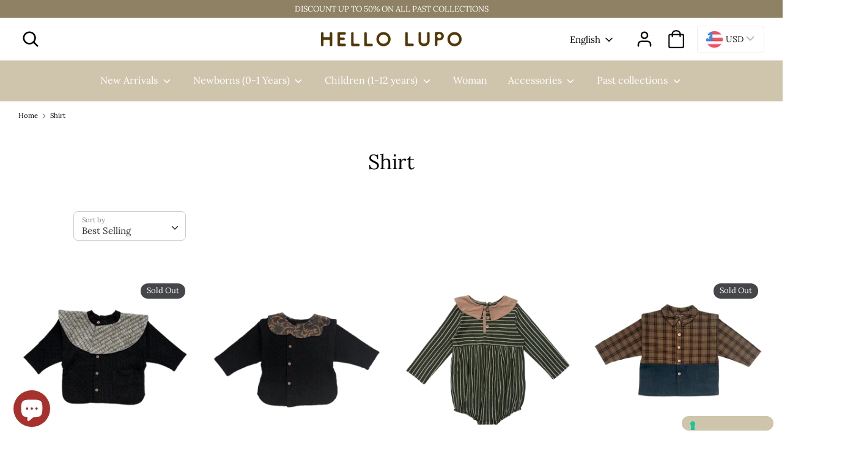

--- FILE ---
content_type: text/html; charset=utf-8
request_url: https://www.hellolupo.com/en-jp/collections/shirt
body_size: 49228
content:
<!doctype html>
<html class="no-js supports-no-cookies" lang="en">
<head>

<script type="text/javascript">
var _iub = _iub || [];
_iub.csConfiguration = {"askConsentAtCookiePolicyUpdate":true,"countryDetection":true,"enableFadp":true,"enableLgpd":true,"enableUspr":true,"lang":"en","lgpdAppliesGlobally":false,"perPurposeConsent":true,"siteId":3628072,"whitelabel":false,"cookiePolicyId":97910510, "banner":{ "acceptButtonColor":"#ABB485","acceptButtonDisplay":true,"backgroundColor":"#FFFFFF","closeButtonDisplay":false,"customizeButtonDisplay":true,"explicitWithdrawal":true,"listPurposes":true,"linksColor":"#000000","ownerName":"www.hellolupo.com","position":"float-top-center","rejectButtonColor":"#020202","rejectButtonDisplay":true,"showTitle":false,"showTotalNumberOfProviders":true,"textColor":"#000000" }};
</script>
<script type="text/javascript" src="https://cs.iubenda.com/autoblocking/3628072.js"></script>
<script type="text/javascript" src="//cdn.iubenda.com/cs/gpp/stub.js"></script>
<script type="text/javascript" src="//cdn.iubenda.com/cs/iubenda_cs.js" charset="UTF-8" async></script>
  
  <meta charset="utf-8" />
<meta name="viewport" content="width=device-width,initial-scale=1.0" />
<meta http-equiv="X-UA-Compatible" content="IE=edge">

<link rel="preconnect" href="https://cdn.shopify.com" crossorigin>
<link rel="preconnect" href="https://fonts.shopify.com" crossorigin>
<link rel="preconnect" href="https://monorail-edge.shopifysvc.com"><link rel="preload" as="font" href="//www.hellolupo.com/cdn/fonts/lora/lora_n4.9a60cb39eff3bfbc472bac5b3c5c4d7c878f0a8d.woff2" type="font/woff2" crossorigin>
<link rel="preload" as="font" href="//www.hellolupo.com/cdn/fonts/lora/lora_n4.9a60cb39eff3bfbc472bac5b3c5c4d7c878f0a8d.woff2" type="font/woff2" crossorigin>
<link rel="preload" as="font" href="//www.hellolupo.com/cdn/fonts/lora/lora_n4.9a60cb39eff3bfbc472bac5b3c5c4d7c878f0a8d.woff2" type="font/woff2" crossorigin>
<link rel="preload" as="font" href="//www.hellolupo.com/cdn/fonts/lora/lora_n4.9a60cb39eff3bfbc472bac5b3c5c4d7c878f0a8d.woff2" type="font/woff2" crossorigin><link rel="preload" as="font" href="//www.hellolupo.com/cdn/fonts/lora/lora_n7.58a834e7e54c895806b2ffc982e4a00af29b1b9c.woff2" type="font/woff2" crossorigin><link rel="preload" as="font" href="//www.hellolupo.com/cdn/fonts/lora/lora_i4.a5059b22bd0a7547da84d66d2f523d17d17325d3.woff2" type="font/woff2" crossorigin><link rel="preload" as="font" href="//www.hellolupo.com/cdn/fonts/lora/lora_i7.1bf76118f47019e7581a865f0f538b8ea5900419.woff2" type="font/woff2" crossorigin><link rel="preload" href="//www.hellolupo.com/cdn/shop/t/12/assets/vendor.js?v=41817386187007524081725355278" as="script">
<link rel="preload" href="//www.hellolupo.com/cdn/shop/t/12/assets/theme.js?v=73298619799879846771725355278" as="script"><link rel="canonical" href="https://www.hellolupo.com/en-jp/collections/shirt" /><link rel="shortcut icon" href="//www.hellolupo.com/cdn/shop/files/H_print_green_4.png?v=1718891089" type="image/png" />
  <!-- Boost 1.6.12 -->
  <meta name="theme-color" content="#cfc4ac">

  
  <title>
    Shirt
    
    
    
      &ndash; Hello Lupo 
    
  </title>

  


<meta property="og:site_name" content="Hello Lupo ">
<meta property="og:url" content="https://www.hellolupo.com/en-jp/collections/shirt">
<meta property="og:title" content="Shirt">
<meta property="og:type" content="product.group">
<meta property="og:description" content="Established in Treviso, Hello Lupo blends Japanese and Italian design to produce
simple yet elegant unisex garments and outerwear using high quality fabrics and Italian artisanal craftsmanship. We believe that childhood is magical, like the feeling of a fine fabric which evokes childhood memories in us as adults. ">

<meta property="og:image" content="http://www.hellolupo.com/cdn/shop/files/HP_logo_ceec3715-9fc3-4a23-ac13-b81a103aff5b_1200x1200.png?v=1616073421">
    <meta property="og:image:width" content="1200">
    <meta property="og:image:height" content="628">
<meta property="og:image:secure_url" content="https://www.hellolupo.com/cdn/shop/files/HP_logo_ceec3715-9fc3-4a23-ac13-b81a103aff5b_1200x1200.png?v=1616073421">


<meta name="twitter:card" content="summary_large_image">
<meta name="twitter:title" content="Shirt">
<meta name="twitter:description" content="Established in Treviso, Hello Lupo blends Japanese and Italian design to produce
simple yet elegant unisex garments and outerwear using high quality fabrics and Italian artisanal craftsmanship. We believe that childhood is magical, like the feeling of a fine fabric which evokes childhood memories in us as adults. ">


  <link href="//www.hellolupo.com/cdn/shop/t/12/assets/styles.css?v=66599463753298817611757323130" rel="stylesheet" type="text/css" media="all" />

  <script>
    document.documentElement.className = document.documentElement.className.replace('no-js', 'js');
    window.theme = window.theme || {};
    window.slate = window.slate || {};
    theme.moneyFormat = "\u003cspan class=money\u003e€{{amount_with_comma_separator}}\u003c\/span\u003e",
    theme.strings = {
      addToCart: "Add to Cart",
      unavailable: "Unavailable",
      addressError: "Error looking up that address",
      addressNoResults: "No results for that address",
      addressQueryLimit: "You have exceeded the Google API usage limit. Consider upgrading to a \u003ca href=\"https:\/\/developers.google.com\/maps\/premium\/usage-limits\"\u003ePremium Plan\u003c\/a\u003e.",
      authError: "There was a problem authenticating your Google Maps API Key.",
      addingToCart: "Adding",
      addedToCart: "Added",
      addedToCartPopupTitle: "Added:",
      addedToCartPopupItems: "Items",
      addedToCartPopupSubtotal: "Subtotal",
      addedToCartPopupGoToCart: "Checkout",
      cartTermsNotChecked: "You must agree to the terms and conditions before continuing.",
      searchLoading: "Loading",
      searchMoreResults: "See all results",
      searchNoResults: "No results",
      priceFrom: "From",
      quantityTooHigh: "You can only have [[ quantity ]] in your cart",
      onSale: "On Sale",
      soldOut: "Sold Out",
      unitPriceSeparator: " \/ ",
      close: "Close",
      cart_shipping_calculator_hide_calculator: "Hide shipping calculator",
      cart_shipping_calculator_title: "Get shipping estimates",
      cart_general_hide_note: "Hide instructions for seller",
      cart_general_show_note: "Add instructions for seller",
      previous: "Previous",
      next: "Next"
    }
    theme.routes = {
      account_login_url: '/en-jp/account/login',
      account_register_url: '/en-jp/account/register',
      account_addresses_url: '/en-jp/account/addresses',
      search_url: '/en-jp/search',
      cart_url: '/en-jp/cart',
      cart_add_url: '/en-jp/cart/add',
      cart_change_url: '/en-jp/cart/change',
      product_recommendations_url: '/en-jp/recommendations/products'
    }
    theme.settings = {
      uniformProductGridImagesEnabled: true,
      soldLabelEnabled: true,
      saleLabelEnabled: true,
      gridShowVendor: false
    }
  </script>

  

  <script>window.performance && window.performance.mark && window.performance.mark('shopify.content_for_header.start');</script><meta name="facebook-domain-verification" content="zpa11v3gfbq44tq3q2cm3o1ayzrygx">
<meta id="shopify-digital-wallet" name="shopify-digital-wallet" content="/54817358011/digital_wallets/dialog">
<meta name="shopify-checkout-api-token" content="b1c601ed554e786ce5df8aa2295d367a">
<meta id="in-context-paypal-metadata" data-shop-id="54817358011" data-venmo-supported="false" data-environment="production" data-locale="en_US" data-paypal-v4="true" data-currency="EUR">
<link rel="alternate" type="application/atom+xml" title="Feed" href="/en-jp/collections/shirt.atom" />
<link rel="alternate" hreflang="x-default" href="https://www.hellolupo.com/collections/shirt">
<link rel="alternate" hreflang="ja" href="https://www.hellolupo.com/ja/collections/shirt">
<link rel="alternate" hreflang="ja-JP" href="https://www.hellolupo.com/ja-jp/collections/shirt">
<link rel="alternate" hreflang="en-JP" href="https://www.hellolupo.com/en-jp/collections/shirt">
<link rel="alternate" type="application/json+oembed" href="https://www.hellolupo.com/en-jp/collections/shirt.oembed">
<script async="async" src="/checkouts/internal/preloads.js?locale=en-JP"></script>
<link rel="preconnect" href="https://shop.app" crossorigin="anonymous">
<script async="async" src="https://shop.app/checkouts/internal/preloads.js?locale=en-JP&shop_id=54817358011" crossorigin="anonymous"></script>
<script id="apple-pay-shop-capabilities" type="application/json">{"shopId":54817358011,"countryCode":"IT","currencyCode":"EUR","merchantCapabilities":["supports3DS"],"merchantId":"gid:\/\/shopify\/Shop\/54817358011","merchantName":"Hello Lupo ","requiredBillingContactFields":["postalAddress","email","phone"],"requiredShippingContactFields":["postalAddress","email","phone"],"shippingType":"shipping","supportedNetworks":["visa","maestro","masterCard","amex"],"total":{"type":"pending","label":"Hello Lupo ","amount":"1.00"},"shopifyPaymentsEnabled":true,"supportsSubscriptions":true}</script>
<script id="shopify-features" type="application/json">{"accessToken":"b1c601ed554e786ce5df8aa2295d367a","betas":["rich-media-storefront-analytics"],"domain":"www.hellolupo.com","predictiveSearch":true,"shopId":54817358011,"locale":"en"}</script>
<script>var Shopify = Shopify || {};
Shopify.shop = "hello-lupo-italia.myshopify.com";
Shopify.locale = "en";
Shopify.currency = {"active":"EUR","rate":"1.0"};
Shopify.country = "JP";
Shopify.theme = {"name":"Hello Lupo AW2425 (nuovo sito)","id":171188814148,"schema_name":"Boost","schema_version":"1.6.12","theme_store_id":863,"role":"main"};
Shopify.theme.handle = "null";
Shopify.theme.style = {"id":null,"handle":null};
Shopify.cdnHost = "www.hellolupo.com/cdn";
Shopify.routes = Shopify.routes || {};
Shopify.routes.root = "/en-jp/";</script>
<script type="module">!function(o){(o.Shopify=o.Shopify||{}).modules=!0}(window);</script>
<script>!function(o){function n(){var o=[];function n(){o.push(Array.prototype.slice.apply(arguments))}return n.q=o,n}var t=o.Shopify=o.Shopify||{};t.loadFeatures=n(),t.autoloadFeatures=n()}(window);</script>
<script>
  window.ShopifyPay = window.ShopifyPay || {};
  window.ShopifyPay.apiHost = "shop.app\/pay";
  window.ShopifyPay.redirectState = null;
</script>
<script id="shop-js-analytics" type="application/json">{"pageType":"collection"}</script>
<script defer="defer" async type="module" src="//www.hellolupo.com/cdn/shopifycloud/shop-js/modules/v2/client.init-shop-cart-sync_Bc8-qrdt.en.esm.js"></script>
<script defer="defer" async type="module" src="//www.hellolupo.com/cdn/shopifycloud/shop-js/modules/v2/chunk.common_CmNk3qlo.esm.js"></script>
<script type="module">
  await import("//www.hellolupo.com/cdn/shopifycloud/shop-js/modules/v2/client.init-shop-cart-sync_Bc8-qrdt.en.esm.js");
await import("//www.hellolupo.com/cdn/shopifycloud/shop-js/modules/v2/chunk.common_CmNk3qlo.esm.js");

  window.Shopify.SignInWithShop?.initShopCartSync?.({"fedCMEnabled":true,"windoidEnabled":true});

</script>
<script>
  window.Shopify = window.Shopify || {};
  if (!window.Shopify.featureAssets) window.Shopify.featureAssets = {};
  window.Shopify.featureAssets['shop-js'] = {"shop-cart-sync":["modules/v2/client.shop-cart-sync_DOpY4EW0.en.esm.js","modules/v2/chunk.common_CmNk3qlo.esm.js"],"init-fed-cm":["modules/v2/client.init-fed-cm_D2vsy40D.en.esm.js","modules/v2/chunk.common_CmNk3qlo.esm.js"],"shop-button":["modules/v2/client.shop-button_CI-s0xGZ.en.esm.js","modules/v2/chunk.common_CmNk3qlo.esm.js"],"shop-toast-manager":["modules/v2/client.shop-toast-manager_Cx0C6may.en.esm.js","modules/v2/chunk.common_CmNk3qlo.esm.js"],"init-windoid":["modules/v2/client.init-windoid_CXNAd0Cm.en.esm.js","modules/v2/chunk.common_CmNk3qlo.esm.js"],"init-shop-email-lookup-coordinator":["modules/v2/client.init-shop-email-lookup-coordinator_B9mmbKi4.en.esm.js","modules/v2/chunk.common_CmNk3qlo.esm.js"],"shop-cash-offers":["modules/v2/client.shop-cash-offers_CL9Nay2h.en.esm.js","modules/v2/chunk.common_CmNk3qlo.esm.js","modules/v2/chunk.modal_CvhjeixQ.esm.js"],"avatar":["modules/v2/client.avatar_BTnouDA3.en.esm.js"],"init-shop-cart-sync":["modules/v2/client.init-shop-cart-sync_Bc8-qrdt.en.esm.js","modules/v2/chunk.common_CmNk3qlo.esm.js"],"init-customer-accounts-sign-up":["modules/v2/client.init-customer-accounts-sign-up_C7zhr03q.en.esm.js","modules/v2/client.shop-login-button_BbMx65lK.en.esm.js","modules/v2/chunk.common_CmNk3qlo.esm.js","modules/v2/chunk.modal_CvhjeixQ.esm.js"],"pay-button":["modules/v2/client.pay-button_Bhm3077V.en.esm.js","modules/v2/chunk.common_CmNk3qlo.esm.js"],"init-shop-for-new-customer-accounts":["modules/v2/client.init-shop-for-new-customer-accounts_rLbLSDTe.en.esm.js","modules/v2/client.shop-login-button_BbMx65lK.en.esm.js","modules/v2/chunk.common_CmNk3qlo.esm.js","modules/v2/chunk.modal_CvhjeixQ.esm.js"],"init-customer-accounts":["modules/v2/client.init-customer-accounts_DkVf8Jdu.en.esm.js","modules/v2/client.shop-login-button_BbMx65lK.en.esm.js","modules/v2/chunk.common_CmNk3qlo.esm.js","modules/v2/chunk.modal_CvhjeixQ.esm.js"],"shop-login-button":["modules/v2/client.shop-login-button_BbMx65lK.en.esm.js","modules/v2/chunk.common_CmNk3qlo.esm.js","modules/v2/chunk.modal_CvhjeixQ.esm.js"],"shop-follow-button":["modules/v2/client.shop-follow-button_B-omSWeu.en.esm.js","modules/v2/chunk.common_CmNk3qlo.esm.js","modules/v2/chunk.modal_CvhjeixQ.esm.js"],"lead-capture":["modules/v2/client.lead-capture_DZQFWrYz.en.esm.js","modules/v2/chunk.common_CmNk3qlo.esm.js","modules/v2/chunk.modal_CvhjeixQ.esm.js"],"checkout-modal":["modules/v2/client.checkout-modal_Fp9GouFF.en.esm.js","modules/v2/chunk.common_CmNk3qlo.esm.js","modules/v2/chunk.modal_CvhjeixQ.esm.js"],"shop-login":["modules/v2/client.shop-login_B9KWmZaW.en.esm.js","modules/v2/chunk.common_CmNk3qlo.esm.js","modules/v2/chunk.modal_CvhjeixQ.esm.js"],"payment-terms":["modules/v2/client.payment-terms_Bl_bs7GP.en.esm.js","modules/v2/chunk.common_CmNk3qlo.esm.js","modules/v2/chunk.modal_CvhjeixQ.esm.js"]};
</script>
<script>(function() {
  var isLoaded = false;
  function asyncLoad() {
    if (isLoaded) return;
    isLoaded = true;
    var urls = ["https:\/\/restock.semget.com\/\/scripttags\/semget.js?shop=hello-lupo-italia.myshopify.com","https:\/\/app-countdown-pro.carecart.io\/lib\/stockcountdown.js?shop=hello-lupo-italia.myshopify.com","https:\/\/cdn.s3.pop-convert.com\/pcjs.production.min.js?unique_id=hello-lupo-italia.myshopify.com\u0026shop=hello-lupo-italia.myshopify.com","https:\/\/script.pop-convert.com\/new-micro\/production.pc.min.js?unique_id=hello-lupo-italia.myshopify.com\u0026shop=hello-lupo-italia.myshopify.com"];
    for (var i = 0; i < urls.length; i++) {
      var s = document.createElement('script');
      s.type = 'text/javascript';
      s.async = true;
      s.src = urls[i];
      var x = document.getElementsByTagName('script')[0];
      x.parentNode.insertBefore(s, x);
    }
  };
  if(window.attachEvent) {
    window.attachEvent('onload', asyncLoad);
  } else {
    window.addEventListener('load', asyncLoad, false);
  }
})();</script>
<script id="__st">var __st={"a":54817358011,"offset":3600,"reqid":"ca345ce0-90c6-46c1-ae30-8b557406c852-1762370402","pageurl":"www.hellolupo.com\/en-jp\/collections\/shirt","u":"defeac55b01b","p":"collection","rtyp":"collection","rid":247202087099};</script>
<script>window.ShopifyPaypalV4VisibilityTracking = true;</script>
<script id="captcha-bootstrap">!function(){'use strict';const t='contact',e='account',n='new_comment',o=[[t,t],['blogs',n],['comments',n],[t,'customer']],c=[[e,'customer_login'],[e,'guest_login'],[e,'recover_customer_password'],[e,'create_customer']],r=t=>t.map((([t,e])=>`form[action*='/${t}']:not([data-nocaptcha='true']) input[name='form_type'][value='${e}']`)).join(','),a=t=>()=>t?[...document.querySelectorAll(t)].map((t=>t.form)):[];function s(){const t=[...o],e=r(t);return a(e)}const i='password',u='form_key',d=['recaptcha-v3-token','g-recaptcha-response','h-captcha-response',i],f=()=>{try{return window.sessionStorage}catch{return}},m='__shopify_v',_=t=>t.elements[u];function p(t,e,n=!1){try{const o=window.sessionStorage,c=JSON.parse(o.getItem(e)),{data:r}=function(t){const{data:e,action:n}=t;return t[m]||n?{data:e,action:n}:{data:t,action:n}}(c);for(const[e,n]of Object.entries(r))t.elements[e]&&(t.elements[e].value=n);n&&o.removeItem(e)}catch(o){console.error('form repopulation failed',{error:o})}}const l='form_type',E='cptcha';function T(t){t.dataset[E]=!0}const w=window,h=w.document,L='Shopify',v='ce_forms',y='captcha';let A=!1;((t,e)=>{const n=(g='f06e6c50-85a8-45c8-87d0-21a2b65856fe',I='https://cdn.shopify.com/shopifycloud/storefront-forms-hcaptcha/ce_storefront_forms_captcha_hcaptcha.v1.5.2.iife.js',D={infoText:'Protected by hCaptcha',privacyText:'Privacy',termsText:'Terms'},(t,e,n)=>{const o=w[L][v],c=o.bindForm;if(c)return c(t,g,e,D).then(n);var r;o.q.push([[t,g,e,D],n]),r=I,A||(h.body.append(Object.assign(h.createElement('script'),{id:'captcha-provider',async:!0,src:r})),A=!0)});var g,I,D;w[L]=w[L]||{},w[L][v]=w[L][v]||{},w[L][v].q=[],w[L][y]=w[L][y]||{},w[L][y].protect=function(t,e){n(t,void 0,e),T(t)},Object.freeze(w[L][y]),function(t,e,n,w,h,L){const[v,y,A,g]=function(t,e,n){const i=e?o:[],u=t?c:[],d=[...i,...u],f=r(d),m=r(i),_=r(d.filter((([t,e])=>n.includes(e))));return[a(f),a(m),a(_),s()]}(w,h,L),I=t=>{const e=t.target;return e instanceof HTMLFormElement?e:e&&e.form},D=t=>v().includes(t);t.addEventListener('submit',(t=>{const e=I(t);if(!e)return;const n=D(e)&&!e.dataset.hcaptchaBound&&!e.dataset.recaptchaBound,o=_(e),c=g().includes(e)&&(!o||!o.value);(n||c)&&t.preventDefault(),c&&!n&&(function(t){try{if(!f())return;!function(t){const e=f();if(!e)return;const n=_(t);if(!n)return;const o=n.value;o&&e.removeItem(o)}(t);const e=Array.from(Array(32),(()=>Math.random().toString(36)[2])).join('');!function(t,e){_(t)||t.append(Object.assign(document.createElement('input'),{type:'hidden',name:u})),t.elements[u].value=e}(t,e),function(t,e){const n=f();if(!n)return;const o=[...t.querySelectorAll(`input[type='${i}']`)].map((({name:t})=>t)),c=[...d,...o],r={};for(const[a,s]of new FormData(t).entries())c.includes(a)||(r[a]=s);n.setItem(e,JSON.stringify({[m]:1,action:t.action,data:r}))}(t,e)}catch(e){console.error('failed to persist form',e)}}(e),e.submit())}));const S=(t,e)=>{t&&!t.dataset[E]&&(n(t,e.some((e=>e===t))),T(t))};for(const o of['focusin','change'])t.addEventListener(o,(t=>{const e=I(t);D(e)&&S(e,y())}));const B=e.get('form_key'),M=e.get(l),P=B&&M;t.addEventListener('DOMContentLoaded',(()=>{const t=y();if(P)for(const e of t)e.elements[l].value===M&&p(e,B);[...new Set([...A(),...v().filter((t=>'true'===t.dataset.shopifyCaptcha))])].forEach((e=>S(e,t)))}))}(h,new URLSearchParams(w.location.search),n,t,e,['guest_login'])})(!0,!0)}();</script>
<script integrity="sha256-52AcMU7V7pcBOXWImdc/TAGTFKeNjmkeM1Pvks/DTgc=" data-source-attribution="shopify.loadfeatures" defer="defer" src="//www.hellolupo.com/cdn/shopifycloud/storefront/assets/storefront/load_feature-81c60534.js" crossorigin="anonymous"></script>
<script crossorigin="anonymous" defer="defer" src="//www.hellolupo.com/cdn/shopifycloud/storefront/assets/shopify_pay/storefront-65b4c6d7.js?v=20250812"></script>
<script data-source-attribution="shopify.dynamic_checkout.dynamic.init">var Shopify=Shopify||{};Shopify.PaymentButton=Shopify.PaymentButton||{isStorefrontPortableWallets:!0,init:function(){window.Shopify.PaymentButton.init=function(){};var t=document.createElement("script");t.src="https://www.hellolupo.com/cdn/shopifycloud/portable-wallets/latest/portable-wallets.en.js",t.type="module",document.head.appendChild(t)}};
</script>
<script data-source-attribution="shopify.dynamic_checkout.buyer_consent">
  function portableWalletsHideBuyerConsent(e){var t=document.getElementById("shopify-buyer-consent"),n=document.getElementById("shopify-subscription-policy-button");t&&n&&(t.classList.add("hidden"),t.setAttribute("aria-hidden","true"),n.removeEventListener("click",e))}function portableWalletsShowBuyerConsent(e){var t=document.getElementById("shopify-buyer-consent"),n=document.getElementById("shopify-subscription-policy-button");t&&n&&(t.classList.remove("hidden"),t.removeAttribute("aria-hidden"),n.addEventListener("click",e))}window.Shopify?.PaymentButton&&(window.Shopify.PaymentButton.hideBuyerConsent=portableWalletsHideBuyerConsent,window.Shopify.PaymentButton.showBuyerConsent=portableWalletsShowBuyerConsent);
</script>
<script>
  function portableWalletsCleanup(e){e&&e.src&&console.error("Failed to load portable wallets script "+e.src);var t=document.querySelectorAll("shopify-accelerated-checkout .shopify-payment-button__skeleton, shopify-accelerated-checkout-cart .wallet-cart-button__skeleton"),e=document.getElementById("shopify-buyer-consent");for(let e=0;e<t.length;e++)t[e].remove();e&&e.remove()}function portableWalletsNotLoadedAsModule(e){e instanceof ErrorEvent&&"string"==typeof e.message&&e.message.includes("import.meta")&&"string"==typeof e.filename&&e.filename.includes("portable-wallets")&&(window.removeEventListener("error",portableWalletsNotLoadedAsModule),window.Shopify.PaymentButton.failedToLoad=e,"loading"===document.readyState?document.addEventListener("DOMContentLoaded",window.Shopify.PaymentButton.init):window.Shopify.PaymentButton.init())}window.addEventListener("error",portableWalletsNotLoadedAsModule);
</script>

<script type="module" src="https://www.hellolupo.com/cdn/shopifycloud/portable-wallets/latest/portable-wallets.en.js" onError="portableWalletsCleanup(this)" crossorigin="anonymous"></script>
<script nomodule>
  document.addEventListener("DOMContentLoaded", portableWalletsCleanup);
</script>

<link id="shopify-accelerated-checkout-styles" rel="stylesheet" media="screen" href="https://www.hellolupo.com/cdn/shopifycloud/portable-wallets/latest/accelerated-checkout-backwards-compat.css" crossorigin="anonymous">
<style id="shopify-accelerated-checkout-cart">
        #shopify-buyer-consent {
  margin-top: 1em;
  display: inline-block;
  width: 100%;
}

#shopify-buyer-consent.hidden {
  display: none;
}

#shopify-subscription-policy-button {
  background: none;
  border: none;
  padding: 0;
  text-decoration: underline;
  font-size: inherit;
  cursor: pointer;
}

#shopify-subscription-policy-button::before {
  box-shadow: none;
}

      </style>

<script>window.performance && window.performance.mark && window.performance.mark('shopify.content_for_header.end');</script>
<!-- BEGIN app block: shopify://apps/bucks/blocks/app-embed/4f0a9b06-9da4-4a49-b378-2de9d23a3af3 -->
<script>
  window.bucksCC = window.bucksCC || {};
  window.bucksCC.metaConfig = {};
  window.bucksCC.reConvert = function() {};
  "function" != typeof Object.assign && (Object.assign = function(n) {
    if (null == n) 
      throw new TypeError("Cannot convert undefined or null to object");
    



    for (var r = Object(n), t = 1; t < arguments.length; t++) {
      var e = arguments[t];
      if (null != e) 
        for (var o in e) 
          e.hasOwnProperty(o) && (r[o] = e[o])
    }
    return r
  });

const bucks_validateJson = json => {
    let checkedJson;
    try {
        checkedJson = JSON.parse(json);
    } catch (error) { }
    return checkedJson;
};

  const bucks_encodedData = "[base64]";

  const bucks_myshopifyDomain = "www.hellolupo.com";

  const decodedURI = atob(bucks_encodedData);
  const bucks_decodedString = decodeURIComponent(decodedURI);


  const bucks_parsedData = bucks_validateJson(bucks_decodedString) || {};
  Object.assign(window.bucksCC.metaConfig, {

    ... bucks_parsedData,
    money_format: "\u003cspan class=money\u003e€{{amount_with_comma_separator}}\u003c\/span\u003e",
    money_with_currency_format: "\u003cspan class=money\u003e€{{amount_with_comma_separator}} EUR\u003c\/span\u003e",
    userCurrency: "EUR"

  });
  window.bucksCC.reConvert = function() {};
  window.bucksCC.themeAppExtension = true;
  window.bucksCC.metaConfig.multiCurrencies = [];
  window.bucksCC.localization = {};
  
  

  window.bucksCC.localization.availableCountries = ["AF","DZ","AO","AI","AG","AR","AW","AC","AU","AT","AZ","BS","BH","BD","BB","BE","BZ","BJ","BM","BT","BO","BW","BR","IO","VG","BN","BG","BF","BI","KH","CM","CA","CV","BQ","KY","CF","TD","CL","CN","CX","CC","CO","KM","CG","CD","CK","CR","CI","HR","CW","CY","CZ","DK","DJ","DM","DO","EC","EG","SV","GQ","ER","EE","SZ","ET","FJ","FI","FR","GF","PF","TF","GA","GM","DE","GH","GR","GD","GT","GN","GW","GY","HT","HM","HN","HK","HU","IN","ID","IQ","IE","IL","IT","JM","JP","JO","KZ","KE","KI","KW","KG","LA","LV","LB","LS","LR","LY","LT","LU","MO","MG","MW","MY","MV","ML","MT","MQ","MR","MU","MN","MS","MA","MZ","MM","NA","NR","NP","NL","NC","NZ","NI","NE","NG","NU","NF","NO","OM","PK","PS","PA","PG","PY","PE","PH","PN","PL","PT","QA","RO","RU","RW","WS","ST","SA","SN","SC","SL","SG","SX","SK","SI","SB","SO","ZA","GS","KR","SS","ES","LK","BL","SH","KN","LC","MF","PM","VC","SD","SR","SE","CH","TW","TJ","TZ","TH","TL","TG","TK","TO","TT","TA","TN","TM","TC","TV","UM","UG","AE","GB","US","UY","UZ","VU","VE","VN","WF","EH","YE","ZM","ZW"];
  window.bucksCC.localization.availableLanguages = ["ja","en"];

  
  window.bucksCC.metaConfig.multiCurrencies = "EUR".split(',') || '';
  window.bucksCC.metaConfig.cartCurrency = "EUR" || '';

  if ((((window || {}).bucksCC || {}).metaConfig || {}).instantLoader) {
    self.fetch || (self.fetch = function(e, n) {
      return n = n || {},
      new Promise(function(t, s) {
        var r = new XMLHttpRequest,
          o = [],
          u = [],
          i = {},
          a = function() {
            return {
              ok: 2 == (r.status / 100 | 0),
              statusText: r.statusText,
              status: r.status,
              url: r.responseURL,
              text: function() {
                return Promise.resolve(r.responseText)
              },
              json: function() {
                return Promise.resolve(JSON.parse(r.responseText))
              },
              blob: function() {
                return Promise.resolve(new Blob([r.response]))
              },
              clone: a,
              headers: {
                keys: function() {
                  return o
                },
                entries: function() {
                  return u
                },
                get: function(e) {
                  return i[e.toLowerCase()]
                },
                has: function(e) {
                  return e.toLowerCase() in i
                }
              }
            }
          };
        for (var c in r.open(n.method || "get", e, !0), r.onload = function() {
          r.getAllResponseHeaders().replace(/^(.*?):[^S\n]*([sS]*?)$/gm, function(e, n, t) {
            o.push(n = n.toLowerCase()),
            u.push([n, t]),
            i[n] = i[n]
              ? i[n] + "," + t
              : t
          }),
          t(a())
        },
        r.onerror = s,
        r.withCredentials = "include" == n.credentials,
        n.headers) 
          r.setRequestHeader(c, n.headers[c]);
        r.send(n.body || null)
      })
    });
    !function() {
      function t(t) {
        const e = document.createElement("style");
        e.innerText = t,
        document.head.appendChild(e)
      }
      function e(t) {
        const e = document.createElement("script");
        e.type = "text/javascript",
        e.text = t,
        document.head.appendChild(e),
        console.log("%cBUCKSCC: Instant Loader Activated ⚡️", "background: #1c64f6; color: #fff; font-size: 12px; font-weight:bold; padding: 5px 10px; border-radius: 3px")
      }
      let n = sessionStorage.getItem("bucksccHash");
      (
        n = n
          ? JSON.parse(n)
          : null
      )
        ? e(n)
        : fetch(`https://${bucks_myshopifyDomain}/apps/buckscc/sdk.min.js`, {mode: "no-cors"}).then(function(t) {
          return t.text()
        }).then(function(t) {
          if ((t || "").length > 100) {
            const o = JSON.stringify(t);
            sessionStorage.setItem("bucksccHash", o),
            n = t,
            e(t)
          }
        })
    }();
  }

  const themeAppExLoadEvent = new Event("BUCKSCC_THEME-APP-EXTENSION_LOADED", { bubbles: true, cancelable: false });

  // Dispatch the custom event on the window
  window.dispatchEvent(themeAppExLoadEvent);

</script><!-- END app block --><!-- BEGIN app block: shopify://apps/rt-page-speed-booster/blocks/app-embed/4a6fa896-93b0-4e15-9d32-c2311aca53bb --><script>
  window.roarJs = window.roarJs || {};
  roarJs.QuicklinkConfig = {
    metafields: {
      shop: "hello-lupo-italia.myshopify.com",
      settings: {"customized":{"enabled":"1","option":"intensity","intensity":"50"},"mobile":{"enabled":"1","option":"intensity","intensity":"100"}},
      moneyFormat: "\u003cspan class=money\u003e€{{amount_with_comma_separator}}\u003c\/span\u003e"
    }
  }
</script>


<!-- END app block --><script src="https://cdn.shopify.com/extensions/34fd8d9a-71fe-404e-b131-93ab807780b6/bucks-19/assets/widgetLoader.js" type="text/javascript" defer="defer"></script>
<script src="https://cdn.shopify.com/extensions/019a4bd6-5189-7b1b-88e6-ae4214511ca1/vite-vue3-typescript-eslint-prettier-32/assets/main.js" type="text/javascript" defer="defer"></script>
<script src="https://cdn.shopify.com/extensions/83352705-ab4f-46cb-8bf1-39d76a088527/1.0.0/assets/quicklink.js" type="text/javascript" defer="defer"></script>
<link href="https://cdn.shopify.com/extensions/83352705-ab4f-46cb-8bf1-39d76a088527/1.0.0/assets/quicklink.css" rel="stylesheet" type="text/css" media="all">
<script src="https://cdn.shopify.com/extensions/7bc9bb47-adfa-4267-963e-cadee5096caf/inbox-1252/assets/inbox-chat-loader.js" type="text/javascript" defer="defer"></script>
<link href="https://monorail-edge.shopifysvc.com" rel="dns-prefetch">
<script>(function(){if ("sendBeacon" in navigator && "performance" in window) {try {var session_token_from_headers = performance.getEntriesByType('navigation')[0].serverTiming.find(x => x.name == '_s').description;} catch {var session_token_from_headers = undefined;}var session_cookie_matches = document.cookie.match(/_shopify_s=([^;]*)/);var session_token_from_cookie = session_cookie_matches && session_cookie_matches.length === 2 ? session_cookie_matches[1] : "";var session_token = session_token_from_headers || session_token_from_cookie || "";function handle_abandonment_event(e) {var entries = performance.getEntries().filter(function(entry) {return /monorail-edge.shopifysvc.com/.test(entry.name);});if (!window.abandonment_tracked && entries.length === 0) {window.abandonment_tracked = true;var currentMs = Date.now();var navigation_start = performance.timing.navigationStart;var payload = {shop_id: 54817358011,url: window.location.href,navigation_start,duration: currentMs - navigation_start,session_token,page_type: "collection"};window.navigator.sendBeacon("https://monorail-edge.shopifysvc.com/v1/produce", JSON.stringify({schema_id: "online_store_buyer_site_abandonment/1.1",payload: payload,metadata: {event_created_at_ms: currentMs,event_sent_at_ms: currentMs}}));}}window.addEventListener('pagehide', handle_abandonment_event);}}());</script>
<script id="web-pixels-manager-setup">(function e(e,d,r,n,o){if(void 0===o&&(o={}),!Boolean(null===(a=null===(i=window.Shopify)||void 0===i?void 0:i.analytics)||void 0===a?void 0:a.replayQueue)){var i,a;window.Shopify=window.Shopify||{};var t=window.Shopify;t.analytics=t.analytics||{};var s=t.analytics;s.replayQueue=[],s.publish=function(e,d,r){return s.replayQueue.push([e,d,r]),!0};try{self.performance.mark("wpm:start")}catch(e){}var l=function(){var e={modern:/Edge?\/(1{2}[4-9]|1[2-9]\d|[2-9]\d{2}|\d{4,})\.\d+(\.\d+|)|Firefox\/(1{2}[4-9]|1[2-9]\d|[2-9]\d{2}|\d{4,})\.\d+(\.\d+|)|Chrom(ium|e)\/(9{2}|\d{3,})\.\d+(\.\d+|)|(Maci|X1{2}).+ Version\/(15\.\d+|(1[6-9]|[2-9]\d|\d{3,})\.\d+)([,.]\d+|)( \(\w+\)|)( Mobile\/\w+|) Safari\/|Chrome.+OPR\/(9{2}|\d{3,})\.\d+\.\d+|(CPU[ +]OS|iPhone[ +]OS|CPU[ +]iPhone|CPU IPhone OS|CPU iPad OS)[ +]+(15[._]\d+|(1[6-9]|[2-9]\d|\d{3,})[._]\d+)([._]\d+|)|Android:?[ /-](13[3-9]|1[4-9]\d|[2-9]\d{2}|\d{4,})(\.\d+|)(\.\d+|)|Android.+Firefox\/(13[5-9]|1[4-9]\d|[2-9]\d{2}|\d{4,})\.\d+(\.\d+|)|Android.+Chrom(ium|e)\/(13[3-9]|1[4-9]\d|[2-9]\d{2}|\d{4,})\.\d+(\.\d+|)|SamsungBrowser\/([2-9]\d|\d{3,})\.\d+/,legacy:/Edge?\/(1[6-9]|[2-9]\d|\d{3,})\.\d+(\.\d+|)|Firefox\/(5[4-9]|[6-9]\d|\d{3,})\.\d+(\.\d+|)|Chrom(ium|e)\/(5[1-9]|[6-9]\d|\d{3,})\.\d+(\.\d+|)([\d.]+$|.*Safari\/(?![\d.]+ Edge\/[\d.]+$))|(Maci|X1{2}).+ Version\/(10\.\d+|(1[1-9]|[2-9]\d|\d{3,})\.\d+)([,.]\d+|)( \(\w+\)|)( Mobile\/\w+|) Safari\/|Chrome.+OPR\/(3[89]|[4-9]\d|\d{3,})\.\d+\.\d+|(CPU[ +]OS|iPhone[ +]OS|CPU[ +]iPhone|CPU IPhone OS|CPU iPad OS)[ +]+(10[._]\d+|(1[1-9]|[2-9]\d|\d{3,})[._]\d+)([._]\d+|)|Android:?[ /-](13[3-9]|1[4-9]\d|[2-9]\d{2}|\d{4,})(\.\d+|)(\.\d+|)|Mobile Safari.+OPR\/([89]\d|\d{3,})\.\d+\.\d+|Android.+Firefox\/(13[5-9]|1[4-9]\d|[2-9]\d{2}|\d{4,})\.\d+(\.\d+|)|Android.+Chrom(ium|e)\/(13[3-9]|1[4-9]\d|[2-9]\d{2}|\d{4,})\.\d+(\.\d+|)|Android.+(UC? ?Browser|UCWEB|U3)[ /]?(15\.([5-9]|\d{2,})|(1[6-9]|[2-9]\d|\d{3,})\.\d+)\.\d+|SamsungBrowser\/(5\.\d+|([6-9]|\d{2,})\.\d+)|Android.+MQ{2}Browser\/(14(\.(9|\d{2,})|)|(1[5-9]|[2-9]\d|\d{3,})(\.\d+|))(\.\d+|)|K[Aa][Ii]OS\/(3\.\d+|([4-9]|\d{2,})\.\d+)(\.\d+|)/},d=e.modern,r=e.legacy,n=navigator.userAgent;return n.match(d)?"modern":n.match(r)?"legacy":"unknown"}(),u="modern"===l?"modern":"legacy",c=(null!=n?n:{modern:"",legacy:""})[u],f=function(e){return[e.baseUrl,"/wpm","/b",e.hashVersion,"modern"===e.buildTarget?"m":"l",".js"].join("")}({baseUrl:d,hashVersion:r,buildTarget:u}),m=function(e){var d=e.version,r=e.bundleTarget,n=e.surface,o=e.pageUrl,i=e.monorailEndpoint;return{emit:function(e){var a=e.status,t=e.errorMsg,s=(new Date).getTime(),l=JSON.stringify({metadata:{event_sent_at_ms:s},events:[{schema_id:"web_pixels_manager_load/3.1",payload:{version:d,bundle_target:r,page_url:o,status:a,surface:n,error_msg:t},metadata:{event_created_at_ms:s}}]});if(!i)return console&&console.warn&&console.warn("[Web Pixels Manager] No Monorail endpoint provided, skipping logging."),!1;try{return self.navigator.sendBeacon.bind(self.navigator)(i,l)}catch(e){}var u=new XMLHttpRequest;try{return u.open("POST",i,!0),u.setRequestHeader("Content-Type","text/plain"),u.send(l),!0}catch(e){return console&&console.warn&&console.warn("[Web Pixels Manager] Got an unhandled error while logging to Monorail."),!1}}}}({version:r,bundleTarget:l,surface:e.surface,pageUrl:self.location.href,monorailEndpoint:e.monorailEndpoint});try{o.browserTarget=l,function(e){var d=e.src,r=e.async,n=void 0===r||r,o=e.onload,i=e.onerror,a=e.sri,t=e.scriptDataAttributes,s=void 0===t?{}:t,l=document.createElement("script"),u=document.querySelector("head"),c=document.querySelector("body");if(l.async=n,l.src=d,a&&(l.integrity=a,l.crossOrigin="anonymous"),s)for(var f in s)if(Object.prototype.hasOwnProperty.call(s,f))try{l.dataset[f]=s[f]}catch(e){}if(o&&l.addEventListener("load",o),i&&l.addEventListener("error",i),u)u.appendChild(l);else{if(!c)throw new Error("Did not find a head or body element to append the script");c.appendChild(l)}}({src:f,async:!0,onload:function(){if(!function(){var e,d;return Boolean(null===(d=null===(e=window.Shopify)||void 0===e?void 0:e.analytics)||void 0===d?void 0:d.initialized)}()){var d=window.webPixelsManager.init(e)||void 0;if(d){var r=window.Shopify.analytics;r.replayQueue.forEach((function(e){var r=e[0],n=e[1],o=e[2];d.publishCustomEvent(r,n,o)})),r.replayQueue=[],r.publish=d.publishCustomEvent,r.visitor=d.visitor,r.initialized=!0}}},onerror:function(){return m.emit({status:"failed",errorMsg:"".concat(f," has failed to load")})},sri:function(e){var d=/^sha384-[A-Za-z0-9+/=]+$/;return"string"==typeof e&&d.test(e)}(c)?c:"",scriptDataAttributes:o}),m.emit({status:"loading"})}catch(e){m.emit({status:"failed",errorMsg:(null==e?void 0:e.message)||"Unknown error"})}}})({shopId: 54817358011,storefrontBaseUrl: "https://www.hellolupo.com",extensionsBaseUrl: "https://extensions.shopifycdn.com/cdn/shopifycloud/web-pixels-manager",monorailEndpoint: "https://monorail-edge.shopifysvc.com/unstable/produce_batch",surface: "storefront-renderer",enabledBetaFlags: ["2dca8a86"],webPixelsConfigList: [{"id":"960102724","configuration":"{\"pixel_id\":\"2076177476112732\",\"pixel_type\":\"facebook_pixel\"}","eventPayloadVersion":"v1","runtimeContext":"OPEN","scriptVersion":"ca16bc87fe92b6042fbaa3acc2fbdaa6","type":"APP","apiClientId":2329312,"privacyPurposes":["ANALYTICS","MARKETING","SALE_OF_DATA"],"dataSharingAdjustments":{"protectedCustomerApprovalScopes":["read_customer_address","read_customer_email","read_customer_name","read_customer_personal_data","read_customer_phone"]}},{"id":"shopify-app-pixel","configuration":"{}","eventPayloadVersion":"v1","runtimeContext":"STRICT","scriptVersion":"0450","apiClientId":"shopify-pixel","type":"APP","privacyPurposes":["ANALYTICS","MARKETING"]},{"id":"shopify-custom-pixel","eventPayloadVersion":"v1","runtimeContext":"LAX","scriptVersion":"0450","apiClientId":"shopify-pixel","type":"CUSTOM","privacyPurposes":["ANALYTICS","MARKETING"]}],isMerchantRequest: false,initData: {"shop":{"name":"Hello Lupo ","paymentSettings":{"currencyCode":"EUR"},"myshopifyDomain":"hello-lupo-italia.myshopify.com","countryCode":"IT","storefrontUrl":"https:\/\/www.hellolupo.com\/en-jp"},"customer":null,"cart":null,"checkout":null,"productVariants":[],"purchasingCompany":null},},"https://www.hellolupo.com/cdn","5303c62bw494ab25dp0d72f2dcm48e21f5a",{"modern":"","legacy":""},{"shopId":"54817358011","storefrontBaseUrl":"https:\/\/www.hellolupo.com","extensionBaseUrl":"https:\/\/extensions.shopifycdn.com\/cdn\/shopifycloud\/web-pixels-manager","surface":"storefront-renderer","enabledBetaFlags":"[\"2dca8a86\"]","isMerchantRequest":"false","hashVersion":"5303c62bw494ab25dp0d72f2dcm48e21f5a","publish":"custom","events":"[[\"page_viewed\",{}],[\"collection_viewed\",{\"collection\":{\"id\":\"247202087099\",\"title\":\"Shirt\",\"productVariants\":[{\"price\":{\"amount\":88.0,\"currencyCode\":\"EUR\"},\"product\":{\"title\":\"\\\"Dolly\\\" Shirt\",\"vendor\":\"Hello Lupo Italia\",\"id\":\"15205333270852\",\"untranslatedTitle\":\"\\\"Dolly\\\" Shirt\",\"url\":\"\/en-jp\/products\/dolly-shirt-autumn-plaid\",\"type\":\"shirt\"},\"id\":\"55325699965252\",\"image\":{\"src\":\"\/\/www.hellolupo.com\/cdn\/shop\/files\/DOLLY_SHIRT_1_6fec072e-37bf-4061-8aed-7194e8e35f0d.png?v=1755850226\"},\"sku\":null,\"title\":\"2 Years \/ Autumn Plaid\",\"untranslatedTitle\":\"2 Years \/ Autumn Plaid\"},{\"price\":{\"amount\":86.0,\"currencyCode\":\"EUR\"},\"product\":{\"title\":\"\\\"Kumo\\\" Shirt\",\"vendor\":\"Hello Lupo Italia\",\"id\":\"15205193580868\",\"untranslatedTitle\":\"\\\"Kumo\\\" Shirt\",\"url\":\"\/en-jp\/products\/kumo-shirt-b-bloom-wash-caramel-flora\",\"type\":\"shirt\"},\"id\":\"55325229416772\",\"image\":{\"src\":\"\/\/www.hellolupo.com\/cdn\/shop\/files\/KUMO_SHIRT_1.png?v=1756283631\"},\"sku\":null,\"title\":\"2 Years \/ B Bloom Wash\",\"untranslatedTitle\":\"2 Years \/ B Bloom Wash\"},{\"price\":{\"amount\":86.0,\"currencyCode\":\"EUR\"},\"product\":{\"title\":\"\\\"Marlo\\\" Baby Tuta\",\"vendor\":\"Hello Lupo Italia\",\"id\":\"15205363417412\",\"untranslatedTitle\":\"\\\"Marlo\\\" Baby Tuta\",\"url\":\"\/en-jp\/products\/marlo-baby-tuta-autumn-plaid\",\"type\":\"Top\"},\"id\":\"55325766844740\",\"image\":{\"src\":\"\/\/www.hellolupo.com\/cdn\/shop\/files\/MARLO_BABY_TUTA_1.png?v=1756559855\"},\"sku\":null,\"title\":\"1 Years \/ Forest Stripe\",\"untranslatedTitle\":\"1 Years \/ Forest Stripe\"},{\"price\":{\"amount\":82.0,\"currencyCode\":\"EUR\"},\"product\":{\"title\":\"\\\"Alfons\\\" Long Sleeved\",\"vendor\":\"Hello Lupo Italia\",\"id\":\"15205320982852\",\"untranslatedTitle\":\"\\\"Alfons\\\" Long Sleeved\",\"url\":\"\/en-jp\/products\/alfons-long-sleeved-autumn-plaid-sumi\",\"type\":\"Top\"},\"id\":\"55325667688772\",\"image\":{\"src\":\"\/\/www.hellolupo.com\/cdn\/shop\/files\/ALFONS_LONG_SLEEVED_1_f13f6fda-9887-4120-acab-4b75d2ef51b8.png?v=1757581963\"},\"sku\":null,\"title\":\"2 Years \/ Autumn Plaid\/Sumi\",\"untranslatedTitle\":\"2 Years \/ Autumn Plaid\/Sumi\"},{\"price\":{\"amount\":46.0,\"currencyCode\":\"EUR\"},\"product\":{\"title\":\"\\\"Matteo\\\" Top Long Sleeved, Velvet Verde\",\"vendor\":\"Hello Lupo Italia\",\"id\":\"8613466669380\",\"untranslatedTitle\":\"\\\"Matteo\\\" Top Long Sleeved, Velvet Verde\",\"url\":\"\/en-jp\/products\/matteo-top-long-sleeved-velvet-verde\",\"type\":\"Jumper\"},\"id\":\"46958934262084\",\"image\":{\"src\":\"\/\/www.hellolupo.com\/cdn\/shop\/files\/MatteoTop_VelvetVerde3.jpg?v=1692193923\"},\"sku\":null,\"title\":\"2 Years\",\"untranslatedTitle\":\"2 Years\"},{\"price\":{\"amount\":78.0,\"currencyCode\":\"EUR\"},\"product\":{\"title\":\"\\\"Goodboy\/Goodgirl\\\" Shirt\",\"vendor\":\"Hello Lupo Italia\",\"id\":\"15205329273156\",\"untranslatedTitle\":\"\\\"Goodboy\/Goodgirl\\\" Shirt\",\"url\":\"\/en-jp\/products\/good-boy-girl-shirt-b-bloom-wash\",\"type\":\"shirt\"},\"id\":\"55325686726980\",\"image\":{\"src\":\"\/\/www.hellolupo.com\/cdn\/shop\/files\/GOODBOY_GOODGIRL_1.png?v=1756559812\"},\"sku\":null,\"title\":\"2 Years \/ B Bloom Wash\",\"untranslatedTitle\":\"2 Years \/ B Bloom Wash\"},{\"price\":{\"amount\":71.0,\"currencyCode\":\"EUR\"},\"product\":{\"title\":\"\\\"Alfons\\\" Shirt, Biscuit\/Nocciola\",\"vendor\":\"Hello Lupo Italia\",\"id\":\"14975895896388\",\"untranslatedTitle\":\"\\\"Alfons\\\" Shirt, Biscuit\/Nocciola\",\"url\":\"\/en-jp\/products\/alfons-shirt-biscuit\",\"type\":\"Top\"},\"id\":\"54337758757188\",\"image\":{\"src\":\"\/\/www.hellolupo.com\/cdn\/shop\/files\/ALFONSSHIRT_Biscuit_1.png?v=1742806636\"},\"sku\":null,\"title\":\"2 Years\",\"untranslatedTitle\":\"2 Years\"},{\"price\":{\"amount\":86.0,\"currencyCode\":\"EUR\"},\"product\":{\"title\":\"\\\"Oliver\\\" Baby tuta, Sage \/ Matcha parfait\",\"vendor\":\"Hello Lupo Italia\",\"id\":\"15029691679044\",\"untranslatedTitle\":\"\\\"Oliver\\\" Baby tuta, Sage \/ Matcha parfait\",\"url\":\"\/en-jp\/products\/oliver-baby-tuta-sage-matcha-parfait\",\"type\":\"Top\"},\"id\":\"54519297147204\",\"image\":{\"src\":\"\/\/www.hellolupo.com\/cdn\/shop\/files\/OLIVERBABYTUTA_Sage_4.png?v=1742922023\"},\"sku\":null,\"title\":\"1 Years\",\"untranslatedTitle\":\"1 Years\"}]}}]]"});</script><script>
  window.ShopifyAnalytics = window.ShopifyAnalytics || {};
  window.ShopifyAnalytics.meta = window.ShopifyAnalytics.meta || {};
  window.ShopifyAnalytics.meta.currency = 'EUR';
  var meta = {"products":[{"id":15205333270852,"gid":"gid:\/\/shopify\/Product\/15205333270852","vendor":"Hello Lupo Italia","type":"shirt","variants":[{"id":55325699965252,"price":8800,"name":"\"Dolly\" Shirt - 2 Years \/ Autumn Plaid","public_title":"2 Years \/ Autumn Plaid","sku":null},{"id":55352723308868,"price":8600,"name":"\"Dolly\" Shirt - 2 Years \/ B Bloom Wash","public_title":"2 Years \/ B Bloom Wash","sku":null},{"id":55325699998020,"price":8800,"name":"\"Dolly\" Shirt - 3 Years \/ Autumn Plaid","public_title":"3 Years \/ Autumn Plaid","sku":null},{"id":55352723341636,"price":8600,"name":"\"Dolly\" Shirt - 3 Years \/ B Bloom Wash","public_title":"3 Years \/ B Bloom Wash","sku":null},{"id":55325700030788,"price":8800,"name":"\"Dolly\" Shirt - 4\/5 Years \/ Autumn Plaid","public_title":"4\/5 Years \/ Autumn Plaid","sku":null},{"id":55352723374404,"price":8600,"name":"\"Dolly\" Shirt - 4\/5 Years \/ B Bloom Wash","public_title":"4\/5 Years \/ B Bloom Wash","sku":null},{"id":55325700063556,"price":9000,"name":"\"Dolly\" Shirt - 6\/7 Years \/ Autumn Plaid","public_title":"6\/7 Years \/ Autumn Plaid","sku":null},{"id":55352723407172,"price":8800,"name":"\"Dolly\" Shirt - 6\/7 Years \/ B Bloom Wash","public_title":"6\/7 Years \/ B Bloom Wash","sku":null},{"id":55325700096324,"price":9000,"name":"\"Dolly\" Shirt - 8\/9 Years \/ Autumn Plaid","public_title":"8\/9 Years \/ Autumn Plaid","sku":null},{"id":55352723439940,"price":8800,"name":"\"Dolly\" Shirt - 8\/9 Years \/ B Bloom Wash","public_title":"8\/9 Years \/ B Bloom Wash","sku":null},{"id":55325706092868,"price":9300,"name":"\"Dolly\" Shirt - 10\/12 Years \/ Autumn Plaid","public_title":"10\/12 Years \/ Autumn Plaid","sku":null},{"id":55352723472708,"price":9100,"name":"\"Dolly\" Shirt - 10\/12 Years \/ B Bloom Wash","public_title":"10\/12 Years \/ B Bloom Wash","sku":null}],"remote":false},{"id":15205193580868,"gid":"gid:\/\/shopify\/Product\/15205193580868","vendor":"Hello Lupo Italia","type":"shirt","variants":[{"id":55325229416772,"price":8600,"name":"\"Kumo\" Shirt - 2 Years \/ B Bloom Wash","public_title":"2 Years \/ B Bloom Wash","sku":null},{"id":55339437293892,"price":8800,"name":"\"Kumo\" Shirt - 2 Years \/ Autumn Plaid","public_title":"2 Years \/ Autumn Plaid","sku":null},{"id":55325229449540,"price":8600,"name":"\"Kumo\" Shirt - 3 Years \/ B Bloom Wash","public_title":"3 Years \/ B Bloom Wash","sku":null},{"id":55339437326660,"price":8800,"name":"\"Kumo\" Shirt - 3 Years \/ Autumn Plaid","public_title":"3 Years \/ Autumn Plaid","sku":null},{"id":55325229482308,"price":8600,"name":"\"Kumo\" Shirt - 4\/5 Years \/ B Bloom Wash","public_title":"4\/5 Years \/ B Bloom Wash","sku":null},{"id":55339437359428,"price":8800,"name":"\"Kumo\" Shirt - 4\/5 Years \/ Autumn Plaid","public_title":"4\/5 Years \/ Autumn Plaid","sku":null}],"remote":false},{"id":15205363417412,"gid":"gid:\/\/shopify\/Product\/15205363417412","vendor":"Hello Lupo Italia","type":"Top","variants":[{"id":55325766844740,"price":8600,"name":"\"Marlo\" Baby Tuta - 1 Years \/ Forest Stripe","public_title":"1 Years \/ Forest Stripe","sku":null},{"id":55352730943812,"price":8600,"name":"\"Marlo\" Baby Tuta - 1 Years \/ Steal Stripe","public_title":"1 Years \/ Steal Stripe","sku":null},{"id":55352730976580,"price":8800,"name":"\"Marlo\" Baby Tuta - 1 Years \/ Autumn Plaid","public_title":"1 Years \/ Autumn Plaid","sku":null},{"id":55325766877508,"price":8600,"name":"\"Marlo\" Baby Tuta - 2 Years \/ Forest Stripe","public_title":"2 Years \/ Forest Stripe","sku":null},{"id":55352731009348,"price":8600,"name":"\"Marlo\" Baby Tuta - 2 Years \/ Steal Stripe","public_title":"2 Years \/ Steal Stripe","sku":null},{"id":55352731042116,"price":8800,"name":"\"Marlo\" Baby Tuta - 2 Years \/ Autumn Plaid","public_title":"2 Years \/ Autumn Plaid","sku":null},{"id":55325766910276,"price":8600,"name":"\"Marlo\" Baby Tuta - 3 Years \/ Forest Stripe","public_title":"3 Years \/ Forest Stripe","sku":null},{"id":55352731074884,"price":8600,"name":"\"Marlo\" Baby Tuta - 3 Years \/ Steal Stripe","public_title":"3 Years \/ Steal Stripe","sku":null},{"id":55352731107652,"price":8800,"name":"\"Marlo\" Baby Tuta - 3 Years \/ Autumn Plaid","public_title":"3 Years \/ Autumn Plaid","sku":null}],"remote":false},{"id":15205320982852,"gid":"gid:\/\/shopify\/Product\/15205320982852","vendor":"Hello Lupo Italia","type":"Top","variants":[{"id":55325667688772,"price":8200,"name":"\"Alfons\" Long Sleeved - 2 Years \/ Autumn Plaid\/Sumi","public_title":"2 Years \/ Autumn Plaid\/Sumi","sku":null},{"id":55352716493124,"price":8200,"name":"\"Alfons\" Long Sleeved - 2 Years \/ B Bloom Wash\/Desert Shadow","public_title":"2 Years \/ B Bloom Wash\/Desert Shadow","sku":null},{"id":55325667721540,"price":8200,"name":"\"Alfons\" Long Sleeved - 3 Years \/ Autumn Plaid\/Sumi","public_title":"3 Years \/ Autumn Plaid\/Sumi","sku":null},{"id":55352716558660,"price":8200,"name":"\"Alfons\" Long Sleeved - 3 Years \/ B Bloom Wash\/Desert Shadow","public_title":"3 Years \/ B Bloom Wash\/Desert Shadow","sku":null},{"id":55325667754308,"price":8200,"name":"\"Alfons\" Long Sleeved - 4\/5 Years \/ Autumn Plaid\/Sumi","public_title":"4\/5 Years \/ Autumn Plaid\/Sumi","sku":null},{"id":55352716624196,"price":8200,"name":"\"Alfons\" Long Sleeved - 4\/5 Years \/ B Bloom Wash\/Desert Shadow","public_title":"4\/5 Years \/ B Bloom Wash\/Desert Shadow","sku":null},{"id":55325667787076,"price":8400,"name":"\"Alfons\" Long Sleeved - 6\/7 Years \/ Autumn Plaid\/Sumi","public_title":"6\/7 Years \/ Autumn Plaid\/Sumi","sku":null},{"id":55352716689732,"price":8400,"name":"\"Alfons\" Long Sleeved - 6\/7 Years \/ B Bloom Wash\/Desert Shadow","public_title":"6\/7 Years \/ B Bloom Wash\/Desert Shadow","sku":null},{"id":55325667819844,"price":8400,"name":"\"Alfons\" Long Sleeved - 8\/9 Years \/ Autumn Plaid\/Sumi","public_title":"8\/9 Years \/ Autumn Plaid\/Sumi","sku":null},{"id":55352716755268,"price":8400,"name":"\"Alfons\" Long Sleeved - 8\/9 Years \/ B Bloom Wash\/Desert Shadow","public_title":"8\/9 Years \/ B Bloom Wash\/Desert Shadow","sku":null},{"id":55325667852612,"price":8700,"name":"\"Alfons\" Long Sleeved - 10\/12 Years \/ Autumn Plaid\/Sumi","public_title":"10\/12 Years \/ Autumn Plaid\/Sumi","sku":null},{"id":55352716820804,"price":8700,"name":"\"Alfons\" Long Sleeved - 10\/12 Years \/ B Bloom Wash\/Desert Shadow","public_title":"10\/12 Years \/ B Bloom Wash\/Desert Shadow","sku":null}],"remote":false},{"id":8613466669380,"gid":"gid:\/\/shopify\/Product\/8613466669380","vendor":"Hello Lupo Italia","type":"Jumper","variants":[{"id":46958934262084,"price":4600,"name":"\"Matteo\" Top Long Sleeved, Velvet Verde - 2 Years","public_title":"2 Years","sku":null},{"id":46958934294852,"price":4600,"name":"\"Matteo\" Top Long Sleeved, Velvet Verde - 3 Years","public_title":"3 Years","sku":null},{"id":46958934327620,"price":4600,"name":"\"Matteo\" Top Long Sleeved, Velvet Verde - 4\/5 Years","public_title":"4\/5 Years","sku":null},{"id":46958934360388,"price":4750,"name":"\"Matteo\" Top Long Sleeved, Velvet Verde - 6\/7 Years","public_title":"6\/7 Years","sku":null},{"id":46958934393156,"price":4750,"name":"\"Matteo\" Top Long Sleeved, Velvet Verde - 8\/9 Years","public_title":"8\/9 Years","sku":null}],"remote":false},{"id":15205329273156,"gid":"gid:\/\/shopify\/Product\/15205329273156","vendor":"Hello Lupo Italia","type":"shirt","variants":[{"id":55325686726980,"price":7800,"name":"\"Goodboy\/Goodgirl\" Shirt - 2 Years \/ B Bloom Wash","public_title":"2 Years \/ B Bloom Wash","sku":null},{"id":55352720752964,"price":7700,"name":"\"Goodboy\/Goodgirl\" Shirt - 2 Years \/ Autumn Plaid","public_title":"2 Years \/ Autumn Plaid","sku":null},{"id":55325686759748,"price":7800,"name":"\"Goodboy\/Goodgirl\" Shirt - 3 Years \/ B Bloom Wash","public_title":"3 Years \/ B Bloom Wash","sku":null},{"id":55352720818500,"price":7700,"name":"\"Goodboy\/Goodgirl\" Shirt - 3 Years \/ Autumn Plaid","public_title":"3 Years \/ Autumn Plaid","sku":null},{"id":55325686792516,"price":7800,"name":"\"Goodboy\/Goodgirl\" Shirt - 4\/5 Years \/ B Bloom Wash","public_title":"4\/5 Years \/ B Bloom Wash","sku":null},{"id":55352720884036,"price":7700,"name":"\"Goodboy\/Goodgirl\" Shirt - 4\/5 Years \/ Autumn Plaid","public_title":"4\/5 Years \/ Autumn Plaid","sku":null},{"id":55325686825284,"price":8000,"name":"\"Goodboy\/Goodgirl\" Shirt - 6\/7 Years \/ B Bloom Wash","public_title":"6\/7 Years \/ B Bloom Wash","sku":null},{"id":55352720949572,"price":7900,"name":"\"Goodboy\/Goodgirl\" Shirt - 6\/7 Years \/ Autumn Plaid","public_title":"6\/7 Years \/ Autumn Plaid","sku":null},{"id":55325686858052,"price":8000,"name":"\"Goodboy\/Goodgirl\" Shirt - 8\/9 Years \/ B Bloom Wash","public_title":"8\/9 Years \/ B Bloom Wash","sku":null},{"id":55352721015108,"price":7900,"name":"\"Goodboy\/Goodgirl\" Shirt - 8\/9 Years \/ Autumn Plaid","public_title":"8\/9 Years \/ Autumn Plaid","sku":null},{"id":55325694656836,"price":8300,"name":"\"Goodboy\/Goodgirl\" Shirt - 10\/12 Years \/ B Bloom Wash","public_title":"10\/12 Years \/ B Bloom Wash","sku":null},{"id":55352721080644,"price":8200,"name":"\"Goodboy\/Goodgirl\" Shirt - 10\/12 Years \/ Autumn Plaid","public_title":"10\/12 Years \/ Autumn Plaid","sku":null}],"remote":false},{"id":14975895896388,"gid":"gid:\/\/shopify\/Product\/14975895896388","vendor":"Hello Lupo Italia","type":"Top","variants":[{"id":54337758757188,"price":7100,"name":"\"Alfons\" Shirt, Biscuit\/Nocciola - 2 Years","public_title":"2 Years","sku":null},{"id":54337758789956,"price":4260,"name":"\"Alfons\" Shirt, Biscuit\/Nocciola - 3 Years","public_title":"3 Years","sku":null},{"id":54337758822724,"price":7100,"name":"\"Alfons\" Shirt, Biscuit\/Nocciola - 4\/5 Years","public_title":"4\/5 Years","sku":null},{"id":54337758855492,"price":7300,"name":"\"Alfons\" Shirt, Biscuit\/Nocciola - 6\/7 Years","public_title":"6\/7 Years","sku":null},{"id":54337758888260,"price":4380,"name":"\"Alfons\" Shirt, Biscuit\/Nocciola - 8\/9 Years","public_title":"8\/9 Years","sku":null},{"id":54337786773828,"price":7500,"name":"\"Alfons\" Shirt, Biscuit\/Nocciola - 10\/12 Years","public_title":"10\/12 Years","sku":null}],"remote":false},{"id":15029691679044,"gid":"gid:\/\/shopify\/Product\/15029691679044","vendor":"Hello Lupo Italia","type":"Top","variants":[{"id":54519297147204,"price":8600,"name":"\"Oliver\" Baby tuta, Sage \/ Matcha parfait - 1 Years","public_title":"1 Years","sku":null},{"id":54519297179972,"price":5160,"name":"\"Oliver\" Baby tuta, Sage \/ Matcha parfait - 2 Years","public_title":"2 Years","sku":null},{"id":54519297212740,"price":5160,"name":"\"Oliver\" Baby tuta, Sage \/ Matcha parfait - 3 Years","public_title":"3 Years","sku":null}],"remote":false}],"page":{"pageType":"collection","resourceType":"collection","resourceId":247202087099}};
  for (var attr in meta) {
    window.ShopifyAnalytics.meta[attr] = meta[attr];
  }
</script>
<script class="analytics">
  (function () {
    var customDocumentWrite = function(content) {
      var jquery = null;

      if (window.jQuery) {
        jquery = window.jQuery;
      } else if (window.Checkout && window.Checkout.$) {
        jquery = window.Checkout.$;
      }

      if (jquery) {
        jquery('body').append(content);
      }
    };

    var hasLoggedConversion = function(token) {
      if (token) {
        return document.cookie.indexOf('loggedConversion=' + token) !== -1;
      }
      return false;
    }

    var setCookieIfConversion = function(token) {
      if (token) {
        var twoMonthsFromNow = new Date(Date.now());
        twoMonthsFromNow.setMonth(twoMonthsFromNow.getMonth() + 2);

        document.cookie = 'loggedConversion=' + token + '; expires=' + twoMonthsFromNow;
      }
    }

    var trekkie = window.ShopifyAnalytics.lib = window.trekkie = window.trekkie || [];
    if (trekkie.integrations) {
      return;
    }
    trekkie.methods = [
      'identify',
      'page',
      'ready',
      'track',
      'trackForm',
      'trackLink'
    ];
    trekkie.factory = function(method) {
      return function() {
        var args = Array.prototype.slice.call(arguments);
        args.unshift(method);
        trekkie.push(args);
        return trekkie;
      };
    };
    for (var i = 0; i < trekkie.methods.length; i++) {
      var key = trekkie.methods[i];
      trekkie[key] = trekkie.factory(key);
    }
    trekkie.load = function(config) {
      trekkie.config = config || {};
      trekkie.config.initialDocumentCookie = document.cookie;
      var first = document.getElementsByTagName('script')[0];
      var script = document.createElement('script');
      script.type = 'text/javascript';
      script.onerror = function(e) {
        var scriptFallback = document.createElement('script');
        scriptFallback.type = 'text/javascript';
        scriptFallback.onerror = function(error) {
                var Monorail = {
      produce: function produce(monorailDomain, schemaId, payload) {
        var currentMs = new Date().getTime();
        var event = {
          schema_id: schemaId,
          payload: payload,
          metadata: {
            event_created_at_ms: currentMs,
            event_sent_at_ms: currentMs
          }
        };
        return Monorail.sendRequest("https://" + monorailDomain + "/v1/produce", JSON.stringify(event));
      },
      sendRequest: function sendRequest(endpointUrl, payload) {
        // Try the sendBeacon API
        if (window && window.navigator && typeof window.navigator.sendBeacon === 'function' && typeof window.Blob === 'function' && !Monorail.isIos12()) {
          var blobData = new window.Blob([payload], {
            type: 'text/plain'
          });

          if (window.navigator.sendBeacon(endpointUrl, blobData)) {
            return true;
          } // sendBeacon was not successful

        } // XHR beacon

        var xhr = new XMLHttpRequest();

        try {
          xhr.open('POST', endpointUrl);
          xhr.setRequestHeader('Content-Type', 'text/plain');
          xhr.send(payload);
        } catch (e) {
          console.log(e);
        }

        return false;
      },
      isIos12: function isIos12() {
        return window.navigator.userAgent.lastIndexOf('iPhone; CPU iPhone OS 12_') !== -1 || window.navigator.userAgent.lastIndexOf('iPad; CPU OS 12_') !== -1;
      }
    };
    Monorail.produce('monorail-edge.shopifysvc.com',
      'trekkie_storefront_load_errors/1.1',
      {shop_id: 54817358011,
      theme_id: 171188814148,
      app_name: "storefront",
      context_url: window.location.href,
      source_url: "//www.hellolupo.com/cdn/s/trekkie.storefront.5ad93876886aa0a32f5bade9f25632a26c6f183a.min.js"});

        };
        scriptFallback.async = true;
        scriptFallback.src = '//www.hellolupo.com/cdn/s/trekkie.storefront.5ad93876886aa0a32f5bade9f25632a26c6f183a.min.js';
        first.parentNode.insertBefore(scriptFallback, first);
      };
      script.async = true;
      script.src = '//www.hellolupo.com/cdn/s/trekkie.storefront.5ad93876886aa0a32f5bade9f25632a26c6f183a.min.js';
      first.parentNode.insertBefore(script, first);
    };
    trekkie.load(
      {"Trekkie":{"appName":"storefront","development":false,"defaultAttributes":{"shopId":54817358011,"isMerchantRequest":null,"themeId":171188814148,"themeCityHash":"18356073419551888738","contentLanguage":"en","currency":"EUR","eventMetadataId":"a08502c2-a0b9-4392-aedb-11f0edb8f0b7"},"isServerSideCookieWritingEnabled":true,"monorailRegion":"shop_domain","enabledBetaFlags":["f0df213a"]},"Session Attribution":{},"S2S":{"facebookCapiEnabled":true,"source":"trekkie-storefront-renderer","apiClientId":580111}}
    );

    var loaded = false;
    trekkie.ready(function() {
      if (loaded) return;
      loaded = true;

      window.ShopifyAnalytics.lib = window.trekkie;

      var originalDocumentWrite = document.write;
      document.write = customDocumentWrite;
      try { window.ShopifyAnalytics.merchantGoogleAnalytics.call(this); } catch(error) {};
      document.write = originalDocumentWrite;

      window.ShopifyAnalytics.lib.page(null,{"pageType":"collection","resourceType":"collection","resourceId":247202087099,"shopifyEmitted":true});

      var match = window.location.pathname.match(/checkouts\/(.+)\/(thank_you|post_purchase)/)
      var token = match? match[1]: undefined;
      if (!hasLoggedConversion(token)) {
        setCookieIfConversion(token);
        window.ShopifyAnalytics.lib.track("Viewed Product Category",{"currency":"EUR","category":"Collection: shirt","collectionName":"shirt","collectionId":247202087099,"nonInteraction":true},undefined,undefined,{"shopifyEmitted":true});
      }
    });


        var eventsListenerScript = document.createElement('script');
        eventsListenerScript.async = true;
        eventsListenerScript.src = "//www.hellolupo.com/cdn/shopifycloud/storefront/assets/shop_events_listener-3da45d37.js";
        document.getElementsByTagName('head')[0].appendChild(eventsListenerScript);

})();</script>
<script
  defer
  src="https://www.hellolupo.com/cdn/shopifycloud/perf-kit/shopify-perf-kit-2.1.2.min.js"
  data-application="storefront-renderer"
  data-shop-id="54817358011"
  data-render-region="gcp-us-east1"
  data-page-type="collection"
  data-theme-instance-id="171188814148"
  data-theme-name="Boost"
  data-theme-version="1.6.12"
  data-monorail-region="shop_domain"
  data-resource-timing-sampling-rate="10"
  data-shs="true"
  data-shs-beacon="true"
  data-shs-export-with-fetch="true"
  data-shs-logs-sample-rate="1"
></script>
</head>

<body id="shirt" class="template-collection">

  <a class="in-page-link visually-hidden skip-link" href="#MainContent">Skip to content</a>

  <div id="shopify-section-header" class="shopify-section"><style data-shopify>
    .store-logo {
      max-width: 230px;
    }
  
    .utils__item--search-icon,
    .settings-open-bar--small,
    .utils__right {
      width: calc(50% - (230px / 2));
    }
  
</style>
<div class="site-header docking-header" data-section-id="header" data-section-type="header" role="banner"><section class="announcement-bar"><a href="/en-jp/collections/past-collections" class="announcement-bar__content container">DISCOUNT UP TO 50% ON ALL PAST COLLECTIONS</a></section><header class="header-content container">
      <div class="page-header page-width"><div class="docked-mobile-navigation-container">
        <div class="docked-mobile-navigation-container__inner"><div class="utils relative  utils--center">
          <!-- MOBILE BURGER -->
          <button class="btn btn--plain burger-icon feather-icon js-mobile-menu-icon hide-for-search" aria-label="Toggle menu">
            <svg aria-hidden="true" focusable="false" role="presentation" class="icon feather-menu" viewBox="0 0 24 24"><path d="M3 12h18M3 6h18M3 18h18"/></svg>
          </button>
  <!-- DESKTOP SEARCH ICON-->
    <div class="utils__item utils__item--search-icon utils__item--search-center hide-for-search desktop-only">
      <a href="/en-jp/search" class="plain-link js-search-form-open" aria-label="Search">
        <span class="feather-icon icon--header">
          <svg aria-hidden="true" focusable="false" role="presentation" class="icon feather-search" viewBox="0 0 24 24"><circle cx="10.5" cy="10.5" r="7.5"/><path d="M21 21l-5.2-5.2"/></svg>
        </span>
        <span class="icon-fallback-text">Search</span>
      </a>
    </div>
  

            <!-- DESKTOP SEARCH -->
  
  

  <div class="utils__item search-bar desktop-only search-bar--fadein  live-search live-search--show-price  desktop-only">
  <div class="search-bar__container">
    <button class="btn btn--plain feather-icon icon--header search-form__icon js-search-form-open" aria-label="Open Search">
      <svg aria-hidden="true" focusable="false" role="presentation" class="icon feather-search" viewBox="0 0 24 24"><circle cx="10.5" cy="10.5" r="7.5"/><path d="M21 21l-5.2-5.2"/></svg>
    </button>
    <span class="icon-fallback-text">Search</span>

    <form class="search-form" action="/en-jp/search" method="get" role="search" autocomplete="off">
      <input type="hidden" name="type" value="product" />
      <input type="hidden" name="options[prefix]" value="last" />
      <label for="open-search-closed " class="label-hidden">
        Search our store
      </label>
      <input type="search"
             name="q"
             id="open-search-closed "
             value=""
             placeholder="Search our store"
             class="search-form__input"
             autocomplete="off"
             autocorrect="off">
      <button type="submit" class="btn btn--plain search-form__button" aria-label="Search">
      </button>
    </form>

    
      <button class="btn btn--plain feather-icon icon--header search-form__icon search-form__icon-close js-search-form-close" aria-label="Close">
        <svg aria-hidden="true" focusable="false" role="presentation" class="icon feather-x" viewBox="0 0 24 24"><path d="M18 6L6 18M6 6l12 12"/></svg>
      </button>
      <span class="icon-fallback-text">Close search</span>
    

    <div class="search-bar__results">
    </div>
  </div>
</div>




<!-- LOGO / STORE NAME --><div class="h1 store-logo  hide-for-search  hide-for-search-mobile   store-logo--image store-logo-desktop--center store-logo-mobile--inline" itemscope itemtype="http://schema.org/Organization"><!-- DESKTOP LOGO -->
  <a href="/en-jp" itemprop="url" class="site-logo site-header__logo-image">
    <meta itemprop="name" content="Hello Lupo "><img src="//www.hellolupo.com/cdn/shop/files/HP_logo_ceec3715-9fc3-4a23-ac13-b81a103aff5b_460x.png?v=1616073421"
          alt="Hello Lupo "
          itemprop="logo"></a></div>
<div class="utils__right"><!-- CURRENCY CONVERTER -->
              <div class="utils__item utils__item--currency header-localization header-localization--desktop hide-for-search">
                <form method="post" action="/en-jp/localization" id="localization_form_desktop-header" accept-charset="UTF-8" class="selectors-form" enctype="multipart/form-data"><input type="hidden" name="form_type" value="localization" /><input type="hidden" name="utf8" value="✓" /><input type="hidden" name="_method" value="put" /><input type="hidden" name="return_to" value="/en-jp/collections/shirt" /><div class="selectors-form__item">
      <h2 class="visually-hidden" id="lang-heading-desktop-header">
        Language
      </h2>

      <div class="disclosure" data-disclosure-locale>
        <button type="button" class="disclosure__toggle" aria-expanded="false" aria-controls="lang-list-desktop-header" aria-describedby="lang-heading-desktop-header" data-disclosure-toggle>
          English
          <span class="disclosure__toggle-arrow" role="presentation"><svg aria-hidden="true" focusable="false" role="presentation" class="icon feather-icon feather-chevron-down" viewBox="0 0 24 24"><path d="M6 9l6 6 6-6"/></svg>
</span>
        </button>
        <ul id="lang-list-desktop-header" class="disclosure-list" data-disclosure-list>
          
            <li class="disclosure-list__item ">
              <a class="disclosure-list__option" href="#" lang="ja"  data-value="ja" data-disclosure-option>
                日本語
              </a>
            </li>
            <li class="disclosure-list__item disclosure-list__item--current">
              <a class="disclosure-list__option" href="#" lang="en" aria-current="true" data-value="en" data-disclosure-option>
                English
              </a>
            </li></ul>
        <input type="hidden" name="locale_code" id="LocaleSelector-desktop-header" value="en" data-disclosure-input/>
      </div>
    </div></form>
              </div><!-- ACCOUNT -->
            
              <div class="utils__item customer-account hide-for-search">
    <a href="/en-jp/account" class="customer-account__parent-link feather-icon icon--header" aria-haspopup="true" aria-expanded="false" aria-label="Account"><svg aria-hidden="true" focusable="false" role="presentation" class="icon icon-account" viewBox="0 0 24 24"><path d="M20 21v-2a4 4 0 0 0-4-4H8a4 4 0 0 0-4 4v2"/><circle cx="12" cy="7" r="4"/></svg></a>
    <ul class="customer-account__menu">
      
        <li class="customer-account__link customer-login">
          <a href="/en-jp/account/login">
            Log in
          </a>
        </li>
        <li class="customer-account__link customer-register">
          <a href="/en-jp/account/register">
          Create an account
          </a>
        </li>
      
    </ul>
  </div>
            

            <!-- CART -->
            
            
            <div class="utils__item header-cart hide-for-search">
              <a href="/en-jp/cart">
                <span class="feather-icon icon--header"><svg aria-hidden="true" focusable="false" role="presentation" class="icon feather-bag" viewBox="0 0 24 28"><rect x="1" y="7" width="22" height="20" rx="2" ry="2"/><path d="M6 10V6a5 4 2 0 1 12 0v4"/></svg></span>
                <span class="header-cart__count">0</span>
              </a>
              
            </div>
            
          </div>

        </div>

        
        </div>
        </div>
        
      </div>
    </header>

    
    <div class="docked-navigation-container docked-navigation-container--center">
    <div class="docked-navigation-container__inner">
    

    <section class="header-navigation container">
      <nav class="navigation__container page-width">

        <!-- DOCKED NAV SEARCH CENTER LAYOUT--><div class="docking-header__utils docking-header__center-layout-search">
            <a href="/en-jp/search" class="plain-link utils__item hide-for-search js-search-form-open" aria-label="Search">
              <span class="feather-icon icon--header">
                <svg aria-hidden="true" focusable="false" role="presentation" class="icon feather-search" viewBox="0 0 24 24"><circle cx="10.5" cy="10.5" r="7.5"/><path d="M21 21l-5.2-5.2"/></svg>
              </span>
              <span class="icon-fallback-text">Search</span>
            </a>
          </div><!-- MOBILE MENU UTILS -->
        <div class="mobile-menu-utils"><!-- MOBILE MENU LOCALIZATION -->
            <div class="utils__item utils__item--currency header-localization header-localization--mobile hide-for-search">
              <form method="post" action="/en-jp/localization" id="localization_form_mobile-header" accept-charset="UTF-8" class="selectors-form" enctype="multipart/form-data"><input type="hidden" name="form_type" value="localization" /><input type="hidden" name="utf8" value="✓" /><input type="hidden" name="_method" value="put" /><input type="hidden" name="return_to" value="/en-jp/collections/shirt" /><div class="selectors-form__item">
      <h2 class="visually-hidden" id="lang-heading-mobile-header">
        Language
      </h2>

      <div class="disclosure" data-disclosure-locale>
        <button type="button" class="disclosure__toggle" aria-expanded="false" aria-controls="lang-list-mobile-header" aria-describedby="lang-heading-mobile-header" data-disclosure-toggle>
          English
          <span class="disclosure__toggle-arrow" role="presentation"><svg aria-hidden="true" focusable="false" role="presentation" class="icon feather-icon feather-chevron-down" viewBox="0 0 24 24"><path d="M6 9l6 6 6-6"/></svg>
</span>
        </button>
        <ul id="lang-list-mobile-header" class="disclosure-list" data-disclosure-list>
          
            <li class="disclosure-list__item ">
              <a class="disclosure-list__option" href="#" lang="ja"  data-value="ja" data-disclosure-option>
                日本語
              </a>
            </li>
            <li class="disclosure-list__item disclosure-list__item--current">
              <a class="disclosure-list__option" href="#" lang="en" aria-current="true" data-value="en" data-disclosure-option>
                English
              </a>
            </li></ul>
        <input type="hidden" name="locale_code" id="LocaleSelector-mobile-header" value="en" data-disclosure-input/>
      </div>
    </div></form>
            </div><!-- MOBILE MENU CLOSE -->
          <button class="btn btn--plain close-mobile-menu js-close-mobile-menu" aria-label="Close">
            <span class="feather-icon icon--header">
              <svg aria-hidden="true" focusable="false" role="presentation" class="icon feather-x" viewBox="0 0 24 24"><path d="M18 6L6 18M6 6l12 12"/></svg>
            </span>
          </button>
        </div>

        <!-- MOBILE MENU SEARCH BAR -->
        <div class="mobile-menu-search-bar">
          <div class="utils__item search-bar mobile-only  search-bar--open  live-search live-search--show-price mobile-menu-search">
  <div class="search-bar__container">
    <button class="btn btn--plain feather-icon icon--header search-form__icon js-search-form-focus" aria-label="Open Search">
      <svg aria-hidden="true" focusable="false" role="presentation" class="icon feather-search" viewBox="0 0 24 24"><circle cx="10.5" cy="10.5" r="7.5"/><path d="M21 21l-5.2-5.2"/></svg>
    </button>
    <span class="icon-fallback-text">Search</span>

    <form class="search-form" action="/en-jp/search" method="get" role="search" autocomplete="off">
      <input type="hidden" name="type" value="product" />
      <input type="hidden" name="options[prefix]" value="last" />
      <label for="mobile-menu-search" class="label-hidden">
        Search our store
      </label>
      <input type="search"
             name="q"
             id="mobile-menu-search"
             value=""
             placeholder="Search our store"
             class="search-form__input"
             autocomplete="off"
             autocorrect="off">
      <button type="submit" class="btn btn--plain search-form__button" aria-label="Search">
      </button>
    </form>

    
  </div>
</div>



        </div>

        <!-- MOBILE MENU -->
        <ul class="nav mobile-site-nav">
          
            <li class="mobile-site-nav__item">
              <a href="/en-jp/collections/new-arrivals" class="mobile-site-nav__link">
                New Arrivals
              </a>
              
                <button class="btn--plain feather-icon mobile-site-nav__icon" aria-label="Open dropdown menu"><svg aria-hidden="true" focusable="false" role="presentation" class="icon feather-icon feather-chevron-down" viewBox="0 0 24 24"><path d="M6 9l6 6 6-6"/></svg>
</button>
              
              
                <ul class="mobile-site-nav__menu">
                  
                    <li class="mobile-site-nav__item">
                      <a href="/en-jp/collections/autumn-winter-25-26" class="mobile-site-nav__link">
                        AUTUMN WINTER 25/26
                      </a>
                      
                      
                    </li>
                  
                </ul>
              
            </li>
          
            <li class="mobile-site-nav__item">
              <a href="/en-jp/collections/newborns" class="mobile-site-nav__link">
                Newborns (0-1 Years)
              </a>
              
                <button class="btn--plain feather-icon mobile-site-nav__icon" aria-label="Open dropdown menu"><svg aria-hidden="true" focusable="false" role="presentation" class="icon feather-icon feather-chevron-down" viewBox="0 0 24 24"><path d="M6 9l6 6 6-6"/></svg>
</button>
              
              
                <ul class="mobile-site-nav__menu">
                  
                    <li class="mobile-site-nav__item">
                      <a href="/en-jp/collections/baby-jumpsuits" class="mobile-site-nav__link">
                        Baby Jumpsuits
                      </a>
                      
                      
                    </li>
                  
                    <li class="mobile-site-nav__item">
                      <a href="/en-jp/collections/baby-t-shirt" class="mobile-site-nav__link">
                        Baby T-shirt
                      </a>
                      
                      
                    </li>
                  
                    <li class="mobile-site-nav__item">
                      <a href="/en-jp/collections/baby-pants" class="mobile-site-nav__link">
                        Baby pants
                      </a>
                      
                      
                    </li>
                  
                    <li class="mobile-site-nav__item">
                      <a href="/en-jp/collections/baby-coats" class="mobile-site-nav__link">
                        Baby coats
                      </a>
                      
                      
                    </li>
                  
                </ul>
              
            </li>
          
            <li class="mobile-site-nav__item">
              <a href="/en-jp/collections/children" class="mobile-site-nav__link">
                Children (1-12 years)
              </a>
              
                <button class="btn--plain feather-icon mobile-site-nav__icon" aria-label="Open dropdown menu"><svg aria-hidden="true" focusable="false" role="presentation" class="icon feather-icon feather-chevron-down" viewBox="0 0 24 24"><path d="M6 9l6 6 6-6"/></svg>
</button>
              
              
                <ul class="mobile-site-nav__menu">
                  
                    <li class="mobile-site-nav__item">
                      <a href="/en-jp/collections/t-shirts-shirt" class="mobile-site-nav__link">
                        T-shirts & Shirt
                      </a>
                      
                      
                    </li>
                  
                    <li class="mobile-site-nav__item">
                      <a href="/en-jp/collections/jumpsuits" class="mobile-site-nav__link">
                        Jumpsuits
                      </a>
                      
                      
                    </li>
                  
                    <li class="mobile-site-nav__item">
                      <a href="/en-jp/collections/jumpers" class="mobile-site-nav__link">
                        Jumpers
                      </a>
                      
                      
                    </li>
                  
                    <li class="mobile-site-nav__item">
                      <a href="/en-jp/collections/trousers-1" class="mobile-site-nav__link">
                        Trousers
                      </a>
                      
                      
                    </li>
                  
                    <li class="mobile-site-nav__item">
                      <a href="/en-jp/collections/skirts" class="mobile-site-nav__link">
                        Skirts
                      </a>
                      
                      
                    </li>
                  
                    <li class="mobile-site-nav__item">
                      <a href="/en-jp/collections/set" class="mobile-site-nav__link">
                        Set
                      </a>
                      
                      
                    </li>
                  
                    <li class="mobile-site-nav__item">
                      <a href="/en-jp/collections/dress" class="mobile-site-nav__link">
                        Dress
                      </a>
                      
                      
                    </li>
                  
                    <li class="mobile-site-nav__item">
                      <a href="/en-jp/collections/jackets" class="mobile-site-nav__link">
                        Jackets
                      </a>
                      
                      
                    </li>
                  
                    <li class="mobile-site-nav__item">
                      <a href="/en-jp/collections/coat" class="mobile-site-nav__link">
                        Coats
                      </a>
                      
                      
                    </li>
                  
                    <li class="mobile-site-nav__item">
                      <a href="/en-jp/collections/padded-jackets" class="mobile-site-nav__link">
                        Padded jackets
                      </a>
                      
                      
                    </li>
                  
                </ul>
              
            </li>
          
            <li class="mobile-site-nav__item">
              <a href="/en-jp/collections/woman" class="mobile-site-nav__link">
                Woman
              </a>
              
              
            </li>
          
            <li class="mobile-site-nav__item">
              <a href="/en-jp/collections/accessories" class="mobile-site-nav__link">
                Accessories
              </a>
              
                <button class="btn--plain feather-icon mobile-site-nav__icon" aria-label="Open dropdown menu"><svg aria-hidden="true" focusable="false" role="presentation" class="icon feather-icon feather-chevron-down" viewBox="0 0 24 24"><path d="M6 9l6 6 6-6"/></svg>
</button>
              
              
                <ul class="mobile-site-nav__menu">
                  
                    <li class="mobile-site-nav__item">
                      <a href="/en-jp/collections/bags" class="mobile-site-nav__link">
                        Bags
                      </a>
                      
                      
                    </li>
                  
                    <li class="mobile-site-nav__item">
                      <a href="/en-jp/collections/hats" class="mobile-site-nav__link">
                        Hats
                      </a>
                      
                      
                    </li>
                  
                    <li class="mobile-site-nav__item">
                      <a href="/en-jp/collections/scarves-papillon" class="mobile-site-nav__link">
                        Scarves & Papillon
                      </a>
                      
                      
                    </li>
                  
                </ul>
              
            </li>
          
            <li class="mobile-site-nav__item">
              <a href="/en-jp/collections/past-collections" class="mobile-site-nav__link">
                Past collections
              </a>
              
                <button class="btn--plain feather-icon mobile-site-nav__icon" aria-label="Open dropdown menu"><svg aria-hidden="true" focusable="false" role="presentation" class="icon feather-icon feather-chevron-down" viewBox="0 0 24 24"><path d="M6 9l6 6 6-6"/></svg>
</button>
              
              
                <ul class="mobile-site-nav__menu">
                  
                    <li class="mobile-site-nav__item">
                      <a href="/en-jp/collections/spring-summer-22-collection" class="mobile-site-nav__link">
                        SPRING SUMMER 22
                      </a>
                      
                      
                    </li>
                  
                    <li class="mobile-site-nav__item">
                      <a href="/en-jp/collections/spring-summer-2021" class="mobile-site-nav__link">
                        AUTUMN WINTER 22/23
                      </a>
                      
                      
                    </li>
                  
                    <li class="mobile-site-nav__item">
                      <a href="/en-jp/collections/spring-summer-23-collection" class="mobile-site-nav__link">
                        SPRING SUMMER 23
                      </a>
                      
                      
                    </li>
                  
                    <li class="mobile-site-nav__item">
                      <a href="/en-jp/collections/autumn-winter-23-24-collection" class="mobile-site-nav__link">
                        AUTUMN WINTER 23/24
                      </a>
                      
                      
                    </li>
                  
                    <li class="mobile-site-nav__item">
                      <a href="/en-jp/collections/spring-summer-2024" class="mobile-site-nav__link">
                        SPRING SUMMER 24
                      </a>
                      
                      
                    </li>
                  
                    <li class="mobile-site-nav__item">
                      <a href="/en-jp/collections/autumn-winter-24-25" class="mobile-site-nav__link">
                        AUTUMN WINTER 24/25
                      </a>
                      
                      
                    </li>
                  
                    <li class="mobile-site-nav__item">
                      <a href="/en-jp/collections/spring-summer-2025" class="mobile-site-nav__link">
                        SPRING SUMMER 25
                      </a>
                      
                      
                    </li>
                  
                </ul>
              
            </li>
          
        </ul>

        <div class="header-social-icons">
          

  <div class="social-links ">
    <ul class="social-links__list">
      
      
      
      
      
        <li><a aria-label="Instagram" class="instagram" target="_blank" href="https://www.instagram.com/hellolupo/"><svg aria-hidden="true" focusable="false" role="presentation" class="icon svg-instagram" viewBox="0 0 24 24"><path d="M12 0C8.74 0 8.333.015 7.053.072 5.775.132 4.905.333 4.14.63c-.789.306-1.459.717-2.126 1.384S.935 3.35.63 4.14C.333 4.905.131 5.775.072 7.053.012 8.333 0 8.74 0 12s.015 3.667.072 4.947c.06 1.277.261 2.148.558 2.913a5.885 5.885 0 0 0 1.384 2.126A5.868 5.868 0 0 0 4.14 23.37c.766.296 1.636.499 2.913.558C8.333 23.988 8.74 24 12 24s3.667-.015 4.947-.072c1.277-.06 2.148-.262 2.913-.558a5.898 5.898 0 0 0 2.126-1.384 5.86 5.86 0 0 0 1.384-2.126c.296-.765.499-1.636.558-2.913.06-1.28.072-1.687.072-4.947s-.015-3.667-.072-4.947c-.06-1.277-.262-2.149-.558-2.913a5.89 5.89 0 0 0-1.384-2.126A5.847 5.847 0 0 0 19.86.63c-.765-.297-1.636-.499-2.913-.558C15.667.012 15.26 0 12 0zm0 2.16c3.203 0 3.585.016 4.85.071 1.17.055 1.805.249 2.227.415.562.217.96.477 1.382.896.419.42.679.819.896 1.381.164.422.36 1.057.413 2.227.057 1.266.07 1.646.07 4.85s-.015 3.585-.074 4.85c-.061 1.17-.256 1.805-.421 2.227a3.81 3.81 0 0 1-.899 1.382 3.744 3.744 0 0 1-1.38.896c-.42.164-1.065.36-2.235.413-1.274.057-1.649.07-4.859.07-3.211 0-3.586-.015-4.859-.074-1.171-.061-1.816-.256-2.236-.421a3.716 3.716 0 0 1-1.379-.899 3.644 3.644 0 0 1-.9-1.38c-.165-.42-.359-1.065-.42-2.235-.045-1.26-.061-1.649-.061-4.844 0-3.196.016-3.586.061-4.861.061-1.17.255-1.814.42-2.234.21-.57.479-.96.9-1.381.419-.419.81-.689 1.379-.898.42-.166 1.051-.361 2.221-.421 1.275-.045 1.65-.06 4.859-.06l.045.03zm0 3.678a6.162 6.162 0 1 0 0 12.324 6.162 6.162 0 1 0 0-12.324zM12 16c-2.21 0-4-1.79-4-4s1.79-4 4-4 4 1.79 4 4-1.79 4-4 4zm7.846-10.405a1.441 1.441 0 0 1-2.88 0 1.44 1.44 0 0 1 2.88 0z"/></svg></a></li>
      
      

      
    </ul>
  </div>


        </div>

        <!-- MAIN MENU -->
        <ul class="nav site-nav  site-nav--center">
          
            
              

                

              <li class="site-nav__item site-nav__item--has-dropdown
                        
                        site-nav__item--smalldropdown">
                <a href="/en-jp/collections/new-arrivals" class="site-nav__link" aria-haspopup="true" aria-expanded="false">
                  New Arrivals
                  <span class="feather-icon site-nav__icon"><svg aria-hidden="true" focusable="false" role="presentation" class="icon feather-icon feather-chevron-down" viewBox="0 0 24 24"><path d="M6 9l6 6 6-6"/></svg>
</span>
                </a>
                  <div class="site-nav__dropdown  js-mobile-menu-dropdown small-dropdown">
                    

                    <ul class="small-dropdown__container">
                      
                        <li class="small-dropdown__item ">
                          
                            <a href="/en-jp/collections/autumn-winter-25-26" class="site-nav__link site-nav__dropdown-link">AUTUMN WINTER 25/26</a>
                          
                        </li>
                      
                    </ul>

                      
                  </div>
                
              </li>
            
          
            
              

                

              <li class="site-nav__item site-nav__item--has-dropdown
                        
                        site-nav__item--smalldropdown">
                <a href="/en-jp/collections/newborns" class="site-nav__link" aria-haspopup="true" aria-expanded="false">
                  Newborns (0-1 Years)
                  <span class="feather-icon site-nav__icon"><svg aria-hidden="true" focusable="false" role="presentation" class="icon feather-icon feather-chevron-down" viewBox="0 0 24 24"><path d="M6 9l6 6 6-6"/></svg>
</span>
                </a>
                  <div class="site-nav__dropdown  js-mobile-menu-dropdown small-dropdown">
                    

                    <ul class="small-dropdown__container">
                      
                        <li class="small-dropdown__item ">
                          
                            <a href="/en-jp/collections/baby-jumpsuits" class="site-nav__link site-nav__dropdown-link">Baby Jumpsuits</a>
                          
                        </li>
                      
                        <li class="small-dropdown__item ">
                          
                            <a href="/en-jp/collections/baby-t-shirt" class="site-nav__link site-nav__dropdown-link">Baby T-shirt</a>
                          
                        </li>
                      
                        <li class="small-dropdown__item ">
                          
                            <a href="/en-jp/collections/baby-pants" class="site-nav__link site-nav__dropdown-link">Baby pants</a>
                          
                        </li>
                      
                        <li class="small-dropdown__item ">
                          
                            <a href="/en-jp/collections/baby-coats" class="site-nav__link site-nav__dropdown-link">Baby coats</a>
                          
                        </li>
                      
                    </ul>

                      
                  </div>
                
              </li>
            
          
            
              

                

              <li class="site-nav__item site-nav__item--has-dropdown
                        
                        site-nav__item--smalldropdown">
                <a href="/en-jp/collections/children" class="site-nav__link" aria-haspopup="true" aria-expanded="false">
                  Children (1-12 years)
                  <span class="feather-icon site-nav__icon"><svg aria-hidden="true" focusable="false" role="presentation" class="icon feather-icon feather-chevron-down" viewBox="0 0 24 24"><path d="M6 9l6 6 6-6"/></svg>
</span>
                </a>
                  <div class="site-nav__dropdown  js-mobile-menu-dropdown small-dropdown">
                    

                    <ul class="small-dropdown__container">
                      
                        <li class="small-dropdown__item ">
                          
                            <a href="/en-jp/collections/t-shirts-shirt" class="site-nav__link site-nav__dropdown-link">T-shirts & Shirt</a>
                          
                        </li>
                      
                        <li class="small-dropdown__item ">
                          
                            <a href="/en-jp/collections/jumpsuits" class="site-nav__link site-nav__dropdown-link">Jumpsuits</a>
                          
                        </li>
                      
                        <li class="small-dropdown__item ">
                          
                            <a href="/en-jp/collections/jumpers" class="site-nav__link site-nav__dropdown-link">Jumpers</a>
                          
                        </li>
                      
                        <li class="small-dropdown__item ">
                          
                            <a href="/en-jp/collections/trousers-1" class="site-nav__link site-nav__dropdown-link">Trousers</a>
                          
                        </li>
                      
                        <li class="small-dropdown__item ">
                          
                            <a href="/en-jp/collections/skirts" class="site-nav__link site-nav__dropdown-link">Skirts</a>
                          
                        </li>
                      
                        <li class="small-dropdown__item ">
                          
                            <a href="/en-jp/collections/set" class="site-nav__link site-nav__dropdown-link">Set</a>
                          
                        </li>
                      
                        <li class="small-dropdown__item ">
                          
                            <a href="/en-jp/collections/dress" class="site-nav__link site-nav__dropdown-link">Dress</a>
                          
                        </li>
                      
                        <li class="small-dropdown__item ">
                          
                            <a href="/en-jp/collections/jackets" class="site-nav__link site-nav__dropdown-link">Jackets</a>
                          
                        </li>
                      
                        <li class="small-dropdown__item ">
                          
                            <a href="/en-jp/collections/coat" class="site-nav__link site-nav__dropdown-link">Coats</a>
                          
                        </li>
                      
                        <li class="small-dropdown__item ">
                          
                            <a href="/en-jp/collections/padded-jackets" class="site-nav__link site-nav__dropdown-link">Padded jackets</a>
                          
                        </li>
                      
                    </ul>

                      
                  </div>
                
              </li>
            
          
            
              <li class="site-nav__item ">
                <a href="/en-jp/collections/woman" class="site-nav__link">Woman</a>
              </li>
            
          
            
              

                

              <li class="site-nav__item site-nav__item--has-dropdown
                        
                        site-nav__item--smalldropdown">
                <a href="/en-jp/collections/accessories" class="site-nav__link" aria-haspopup="true" aria-expanded="false">
                  Accessories
                  <span class="feather-icon site-nav__icon"><svg aria-hidden="true" focusable="false" role="presentation" class="icon feather-icon feather-chevron-down" viewBox="0 0 24 24"><path d="M6 9l6 6 6-6"/></svg>
</span>
                </a>
                  <div class="site-nav__dropdown  js-mobile-menu-dropdown small-dropdown">
                    

                    <ul class="small-dropdown__container">
                      
                        <li class="small-dropdown__item ">
                          
                            <a href="/en-jp/collections/bags" class="site-nav__link site-nav__dropdown-link">Bags</a>
                          
                        </li>
                      
                        <li class="small-dropdown__item ">
                          
                            <a href="/en-jp/collections/hats" class="site-nav__link site-nav__dropdown-link">Hats</a>
                          
                        </li>
                      
                        <li class="small-dropdown__item ">
                          
                            <a href="/en-jp/collections/scarves-papillon" class="site-nav__link site-nav__dropdown-link">Scarves & Papillon</a>
                          
                        </li>
                      
                    </ul>

                      
                  </div>
                
              </li>
            
          
            
              

                

              <li class="site-nav__item site-nav__item--has-dropdown
                        
                        site-nav__item--smalldropdown">
                <a href="/en-jp/collections/past-collections" class="site-nav__link" aria-haspopup="true" aria-expanded="false">
                  Past collections
                  <span class="feather-icon site-nav__icon"><svg aria-hidden="true" focusable="false" role="presentation" class="icon feather-icon feather-chevron-down" viewBox="0 0 24 24"><path d="M6 9l6 6 6-6"/></svg>
</span>
                </a>
                  <div class="site-nav__dropdown  js-mobile-menu-dropdown small-dropdown">
                    

                    <ul class="small-dropdown__container">
                      
                        <li class="small-dropdown__item ">
                          
                            <a href="/en-jp/collections/spring-summer-22-collection" class="site-nav__link site-nav__dropdown-link">SPRING SUMMER 22</a>
                          
                        </li>
                      
                        <li class="small-dropdown__item ">
                          
                            <a href="/en-jp/collections/spring-summer-2021" class="site-nav__link site-nav__dropdown-link">AUTUMN WINTER 22/23</a>
                          
                        </li>
                      
                        <li class="small-dropdown__item ">
                          
                            <a href="/en-jp/collections/spring-summer-23-collection" class="site-nav__link site-nav__dropdown-link">SPRING SUMMER 23</a>
                          
                        </li>
                      
                        <li class="small-dropdown__item ">
                          
                            <a href="/en-jp/collections/autumn-winter-23-24-collection" class="site-nav__link site-nav__dropdown-link">AUTUMN WINTER 23/24</a>
                          
                        </li>
                      
                        <li class="small-dropdown__item ">
                          
                            <a href="/en-jp/collections/spring-summer-2024" class="site-nav__link site-nav__dropdown-link">SPRING SUMMER 24</a>
                          
                        </li>
                      
                        <li class="small-dropdown__item ">
                          
                            <a href="/en-jp/collections/autumn-winter-24-25" class="site-nav__link site-nav__dropdown-link">AUTUMN WINTER 24/25</a>
                          
                        </li>
                      
                        <li class="small-dropdown__item ">
                          
                            <a href="/en-jp/collections/spring-summer-2025" class="site-nav__link site-nav__dropdown-link">SPRING SUMMER 25</a>
                          
                        </li>
                      
                    </ul>

                      
                  </div>
                
              </li>
            
          

          <li class="site-nav__item site-nav__more-links more-links site-nav__invisible site-nav__item--has-dropdown">
            <a href="#" class="site-nav__link" aria-haspopup="true" aria-expanded="false">
              More links
              <span class="feather-icon site-nav__icon"><svg aria-hidden="true" focusable="false" role="presentation" class="icon feather-icon feather-chevron-down" viewBox="0 0 24 24"><path d="M6 9l6 6 6-6"/></svg>
</span>
            </a>
            <div class="site-nav__dropdown small-dropdown more-links-dropdown">
              <div class="page-width relative">
                <ul class="small-dropdown__container"></ul>
                <div class="more-links__dropdown-container"></div>
              </div>
            </div>
          </li>
        </ul>

        
          <div class="docking-header__utils utils">
            <!-- DOCKED NAV SEARCH LEFT LAYOUT -->
            <div class="docking-header__left-layout-search">
              <a href="/en-jp/search" class="plain-link utils__item hide-for-search js-search-form-open" aria-label="Search">
                <span class="feather-icon icon--header">
                  <svg aria-hidden="true" focusable="false" role="presentation" class="icon feather-search" viewBox="0 0 24 24"><circle cx="10.5" cy="10.5" r="7.5"/><path d="M21 21l-5.2-5.2"/></svg>
                </span>
                <span class="icon-fallback-text">Search</span>
              </a>
            </div>

            

            <div class="utils__item search-bar desktop-only search-bar--fadein  live-search live-search--show-price settings-closed-bar">
  <div class="search-bar__container">
    <button class="btn btn--plain feather-icon icon--header search-form__icon js-search-form-open" aria-label="Open Search">
      <svg aria-hidden="true" focusable="false" role="presentation" class="icon feather-search" viewBox="0 0 24 24"><circle cx="10.5" cy="10.5" r="7.5"/><path d="M21 21l-5.2-5.2"/></svg>
    </button>
    <span class="icon-fallback-text">Search</span>

    <form class="search-form" action="/en-jp/search" method="get" role="search" autocomplete="off">
      <input type="hidden" name="type" value="product" />
      <input type="hidden" name="options[prefix]" value="last" />
      <label for="closed-docked-search" class="label-hidden">
        Search our store
      </label>
      <input type="search"
             name="q"
             id="closed-docked-search"
             value=""
             placeholder="Search our store"
             class="search-form__input"
             autocomplete="off"
             autocorrect="off">
      <button type="submit" class="btn btn--plain search-form__button" aria-label="Search">
      </button>
    </form>

    
      <button class="btn btn--plain feather-icon icon--header search-form__icon search-form__icon-close js-search-form-close" aria-label="Close">
        <svg aria-hidden="true" focusable="false" role="presentation" class="icon feather-x" viewBox="0 0 24 24"><path d="M18 6L6 18M6 6l12 12"/></svg>
      </button>
      <span class="icon-fallback-text">Close search</span>
    

    <div class="search-bar__results">
    </div>
  </div>
</div>




            <!-- DOCKED ACCOUNT -->
            
              <div class="utils__item customer-account hide-for-search">
    <a href="/en-jp/account" class="customer-account__parent-link feather-icon icon--header" aria-haspopup="true" aria-expanded="false" aria-label="Account"><svg aria-hidden="true" focusable="false" role="presentation" class="icon icon-account" viewBox="0 0 24 24"><path d="M20 21v-2a4 4 0 0 0-4-4H8a4 4 0 0 0-4 4v2"/><circle cx="12" cy="7" r="4"/></svg></a>
    <ul class="customer-account__menu">
      
        <li class="customer-account__link customer-login">
          <a href="/en-jp/account/login">
            Log in
          </a>
        </li>
        <li class="customer-account__link customer-register">
          <a href="/en-jp/account/register">
          Create an account
          </a>
        </li>
      
    </ul>
  </div>
            

            <!-- DOCKED NAV CART -->
            
            <div class="utils__item header-cart hide-for-search">
              <a href="/en-jp/cart">
                <span class="feather-icon icon--header"><svg aria-hidden="true" focusable="false" role="presentation" class="icon feather-bag" viewBox="0 0 24 28"><rect x="1" y="7" width="22" height="20" rx="2" ry="2"/><path d="M6 10V6a5 4 2 0 1 12 0v4"/></svg></span>
                <span class="header-cart__count">0</span>
              </a>
              
            </div>
            
          </div>
        
      </nav>
    </section>
    <!-- MOBILE OPEN SEARCH -->
    
      

      <div class="utils__item search-bar mobile-only  search-bar--open  live-search live-search--show-price search-bar--open search-bar--open-mobile">
  <div class="search-bar__container">
    <button class="btn btn--plain feather-icon icon--header search-form__icon js-search-form-focus" aria-label="Open Search">
      <svg aria-hidden="true" focusable="false" role="presentation" class="icon feather-search" viewBox="0 0 24 24"><circle cx="10.5" cy="10.5" r="7.5"/><path d="M21 21l-5.2-5.2"/></svg>
    </button>
    <span class="icon-fallback-text">Search</span>

    <form class="search-form" action="/en-jp/search" method="get" role="search" autocomplete="off">
      <input type="hidden" name="type" value="product" />
      <input type="hidden" name="options[prefix]" value="last" />
      <label for="open-search-bar" class="label-hidden">
        Search our store
      </label>
      <input type="search"
             name="q"
             id="open-search-bar"
             value=""
             placeholder="Search our store"
             class="search-form__input"
             autocomplete="off"
             autocorrect="off">
      <button type="submit" class="btn btn--plain search-form__button" aria-label="Search">
      </button>
    </form>

    
      <button class="btn btn--plain feather-icon icon--header search-form__icon search-form__icon-close js-search-form-close mobile-search" aria-label="Close">
        <svg aria-hidden="true" focusable="false" role="presentation" class="icon feather-x" viewBox="0 0 24 24"><path d="M18 6L6 18M6 6l12 12"/></svg>
      </button>
      <span class="icon-fallback-text mobile-search">Close search</span>
    <div class="search-bar__results">
    </div>

    
  </div>
</div>



    

    
    
    
    

    

    
    </div>
    </div>
    
  </div>
<style> @media screen and (min-width: 940px) {#shopify-section-header section.header-navigation.container {padding-top: 20px; padding-bottom: 10px; }} </style></div>
  






<div class="breadcrumbs">
  <div class="container">
    <div class="page-width breadcrumbs__inner">
      <ul class="breadcrumbs__links" itemscope itemtype="http://schema.org/BreadcrumbList">
        <li itemprop="itemListElement" itemscope itemtype="http://schema.org/ListItem">
          <a href="/en-jp" itemprop="item"><span itemprop="name">Home</span></a> <span class="feather-icon"><svg aria-hidden="true" focusable="false" role="presentation" class="icon feather-chevron-right" viewBox="0 0 24 24"><path d="M9 18l6-6-6-6"/></svg></span>
          <meta itemprop="position" content="1" />
        </li>
        
          
          <li itemprop="itemListElement" itemscope itemtype="http://schema.org/ListItem">
            <a href="/en-jp/collections/shirt" itemprop="item"><span itemprop="name">Shirt</span></a>
            
              <meta itemprop="position" content="2" />
            
          </li>
        
      </ul>

      
    </div>
  </div>
</div>



  <main id="MainContent">
    
    

    <div id="shopify-section-collection-template" class="shopify-section">
<div data-section-id="collection-template" data-section-type="collection-template" class="container container--no-mobile-padding">
  
  <style data-shopify>
    
      
    
  </style>
  

  
  <header class="page-width collection-header global-border-radius standout-collection-bg  " role="banner">
    

      
<div class="collection-header__container collection-header__content-container collection-header__container--padding-bottom center">
          <h1 class="large-title">Shirt</h1>
          
        </div>
      

    
  </header>

    
    <div class="page-width collection-filters-row">
      <div class="collection-filter-control ">
        
          <button class="btn--plain" data-collection-filter-reveal="sort">Sort by</button>
        
        
      </div><div class="collection-filters-container global-border-radius collection-filters-container--overlap">
          <div class="grid">
            

            
              <div class="collection-sort grid__item one-fifth large-down--one-quarter">
                <div class="styled-dropdown styled-dropdown--label-inside">
                  <label class="dropdown-label" for="sort_by">Sort by</label>
                  
                  <select name="sort_by" id="sort_by">
                    
                    <option value="manual" >Featured</option>
                    
                    <option value="best-selling" selected>Best Selling</option>
                    <option value="title-ascending" >Title, A-Z</option>
                    <option value="title-descending" >Title, Z-A</option>
                    <option value="price-ascending" >Price, low to high</option>
                    <option value="price-descending" >Price, high to low</option>
                    <option value="created-descending" >Date, new to old</option>
                    <option value="created-ascending" >Date, old to new</option>
                  </select>
                </div>
              </div>
            
          </div>

          <button class="btn--plain icon feather-icon collection-filters-container__close" aria-label="Close"><svg aria-hidden="true" focusable="false" role="presentation" class="icon feather-x" viewBox="0 0 24 24"><path d="M18 6L6 18M6 6l12 12"/></svg></button>
        </div>
      
    </div>
    
  

  <div class="page-width collection-product-list" data-ajax-products="true">
    <div class="grid-flex large-row">

      
        
        <div class="product-block one-quarter small-down--one-half grid-flex__item   js-contains-quickbuy">
  <div class="product-block__image-container">
    <div class="global-border-radius hover-images  hover-images--two  relative">
      <a class="product-block__image" href="/en-jp/collections/shirt/products/dolly-shirt-autumn-plaid">
        

          <div class="image-one">
            <div class="rimage-outer-wrapper" style="max-width: 500px; max-height: 500px">
  <div class="rimage-wrapper lazyload--placeholder" style="padding-top:100.0%">
    
    
    
      <img class="rimage__image lazyload fade-in "
      src="data:image/svg+xml,%3Csvg%20xmlns='http://www.w3.org/2000/svg'/%3E"
      data-src="//www.hellolupo.com/cdn/shop/files/DOLLY_SHIRT_1_6fec072e-37bf-4061-8aed-7194e8e35f0d_{width}x.png?v=1755850226"
      data-widths="[180, 220, 300, 360, 460, 540, 720, 900, 1080, 1296, 1512, 1728, 2048]"
      data-aspectratio="1.0"
      data-sizes="auto"
      alt=""
       >
    

    <noscript>
      
      <img src="//www.hellolupo.com/cdn/shop/files/DOLLY_SHIRT_1_6fec072e-37bf-4061-8aed-7194e8e35f0d_1024x1024.png?v=1755850226" alt="" class="rimage__image">
    </noscript>
  </div>
</div>



          </div>
          
            <div class="image-two">
              <div class="rimage-background fade-in lazyload"
                    data-bgset="//www.hellolupo.com/cdn/shop/files/HELLOLUPOFW25-479_180x.jpg?v=1757414785 180w 270h,
  //www.hellolupo.com/cdn/shop/files/HELLOLUPOFW25-479_360x.jpg?v=1757414785 360w 540h,
  //www.hellolupo.com/cdn/shop/files/HELLOLUPOFW25-479_540x.jpg?v=1757414785 540w 810h,
  //www.hellolupo.com/cdn/shop/files/HELLOLUPOFW25-479_720x.jpg?v=1757414785 720w 1080h,
  //www.hellolupo.com/cdn/shop/files/HELLOLUPOFW25-479_900x.jpg?v=1757414785 900w 1350h,
  //www.hellolupo.com/cdn/shop/files/HELLOLUPOFW25-479_1080x.jpg?v=1757414785 1080w 1620h,
  //www.hellolupo.com/cdn/shop/files/HELLOLUPOFW25-479_1296x.jpg?v=1757414785 1296w 1944h,
  //www.hellolupo.com/cdn/shop/files/HELLOLUPOFW25-479_1512x.jpg?v=1757414785 1512w 2268h,
  
  
  
  
  
  
  
  
  
  
  //www.hellolupo.com/cdn/shop/files/HELLOLUPOFW25-479.jpg?v=1757414785 1667w 2500h"
                    data-sizes="auto"
                    data-parent-fit="cover">
                <noscript>
                  <img src="//www.hellolupo.com/cdn/shop/files/HELLOLUPOFW25-479_1024x1024.jpg?v=1757414785" alt="" class="rimage-background__image">
                </noscript>
              </div>
            </div>
          

        
      </a>

      
        <a class="product-block__quicklook-btn btn--quicklook btn btn--primary js-quickbuy-button" href="/en-jp/products/dolly-shirt-autumn-plaid">Quick buy</a>
        <style>[data-product-id="15205333270852"].quickbuy-form .quickbuy__product-media-1 {
      width: 360px;
    }
    @media (max-height: 750px) {
      [data-product-id="15205333270852"].quickbuy-form .quickbuy__product-media-1 {
        width: 280px;
      }
    }
    @media (max-height: 650px) {
      [data-product-id="15205333270852"].quickbuy-form .quickbuy__product-media-1 {
        width: 230px;
      }
    }[data-product-id="15205333270852"].quickbuy-form .quickbuy__product-media-2 {
      width: 240px;
    }
    @media (max-height: 750px) {
      [data-product-id="15205333270852"].quickbuy-form .quickbuy__product-media-2 {
        width: 186px;
      }
    }
    @media (max-height: 650px) {
      [data-product-id="15205333270852"].quickbuy-form .quickbuy__product-media-2 {
        width: 153px;
      }
    }[data-product-id="15205333270852"].quickbuy-form .quickbuy__product-media-3 {
      width: 240px;
    }
    @media (max-height: 750px) {
      [data-product-id="15205333270852"].quickbuy-form .quickbuy__product-media-3 {
        width: 186px;
      }
    }
    @media (max-height: 650px) {
      [data-product-id="15205333270852"].quickbuy-form .quickbuy__product-media-3 {
        width: 153px;
      }
    }[data-product-id="15205333270852"].quickbuy-form .quickbuy__product-media-4 {
      width: 360px;
    }
    @media (max-height: 750px) {
      [data-product-id="15205333270852"].quickbuy-form .quickbuy__product-media-4 {
        width: 280px;
      }
    }
    @media (max-height: 650px) {
      [data-product-id="15205333270852"].quickbuy-form .quickbuy__product-media-4 {
        width: 230px;
      }
    }[data-product-id="15205333270852"].quickbuy-form .quickbuy__product-media-5 {
      width: 240px;
    }
    @media (max-height: 750px) {
      [data-product-id="15205333270852"].quickbuy-form .quickbuy__product-media-5 {
        width: 186px;
      }
    }
    @media (max-height: 650px) {
      [data-product-id="15205333270852"].quickbuy-form .quickbuy__product-media-5 {
        width: 153px;
      }
    }[data-product-id="15205333270852"].quickbuy-form .quickbuy__product-media-6 {
      width: 240px;
    }
    @media (max-height: 750px) {
      [data-product-id="15205333270852"].quickbuy-form .quickbuy__product-media-6 {
        width: 186px;
      }
    }
    @media (max-height: 650px) {
      [data-product-id="15205333270852"].quickbuy-form .quickbuy__product-media-6 {
        width: 153px;
      }
    }[data-product-id="15205333270852"].quickbuy-form .quickbuy__product-media-7 {
      width: 360px;
    }
    @media (max-height: 750px) {
      [data-product-id="15205333270852"].quickbuy-form .quickbuy__product-media-7 {
        width: 280px;
      }
    }
    @media (max-height: 650px) {
      [data-product-id="15205333270852"].quickbuy-form .quickbuy__product-media-7 {
        width: 230px;
      }
    }[data-product-id="15205333270852"].quickbuy-form .quickbuy__product-media-8 {
      width: 360px;
    }
    @media (max-height: 750px) {
      [data-product-id="15205333270852"].quickbuy-form .quickbuy__product-media-8 {
        width: 280px;
      }
    }
    @media (max-height: 650px) {
      [data-product-id="15205333270852"].quickbuy-form .quickbuy__product-media-8 {
        width: 230px;
      }
    }[data-product-id="15205333270852"].quickbuy-form .quickbuy__product-media-9 {
      width: 360px;
    }
    @media (max-height: 750px) {
      [data-product-id="15205333270852"].quickbuy-form .quickbuy__product-media-9 {
        width: 280px;
      }
    }
    @media (max-height: 650px) {
      [data-product-id="15205333270852"].quickbuy-form .quickbuy__product-media-9 {
        width: 230px;
      }
    }[data-product-id="15205333270852"].quickbuy-form .quickbuy__product-media-10 {
      width: 360px;
    }
    @media (max-height: 750px) {
      [data-product-id="15205333270852"].quickbuy-form .quickbuy__product-media-10 {
        width: 280px;
      }
    }
    @media (max-height: 650px) {
      [data-product-id="15205333270852"].quickbuy-form .quickbuy__product-media-10 {
        width: 230px;
      }
    }[data-product-id="15205333270852"].quickbuy-form .quickbuy__product-media-11 {
      width: 2712px;
    }
    @media (max-height: 750px) {
      [data-product-id="15205333270852"].quickbuy-form .quickbuy__product-media-11 {
        width: 2109px;
      }
    }
    @media (max-height: 650px) {
      [data-product-id="15205333270852"].quickbuy-form .quickbuy__product-media-11 {
        width: 1732px;
      }
    }</style>

<script type="application/json" class="ProductJson-15205333270852" data-product-json>
 {"id":15205333270852,"title":"\"Dolly\" Shirt","handle":"dolly-shirt-autumn-plaid","description":"\u003cp\u003eThis long-sleeved high neck shirt features a big contrasting collar and side vent opening. A beautifully crafted piece for any wardrobe.\u003c\/p\u003e\n\u003cp\u003e\u003cstrong\u003eFabric variants\u003c\/strong\u003e:\u003c\/p\u003e\n\u003cul\u003e\n\u003cli\u003e\n\u003cspan style=\"text-decoration: underline;\"\u003eAutumn Plaid:\u003c\/span\u003e 100% Cotton\u003c\/li\u003e\n\u003cli\u003e\n\u003cspan style=\"text-decoration: underline;\"\u003eB Bloom Wash:\u003c\/span\u003e 100% Cotton\u003c\/li\u003e\n\u003c\/ul\u003e\n\u003cp\u003e\u003cstrong\u003eSize (child's height):\u003c\/strong\u003e\u003c\/p\u003e\n\u003cul\u003e\n\u003cli\u003e2 Years (80-90cm)\u003c\/li\u003e\n\u003cli\u003e3 Years (90-100cm)\u003c\/li\u003e\n\u003cli\u003e4\/5 Years (100-110cm)\u003c\/li\u003e\n\u003cli\u003e6\/7 Years (110-120cm)\u003c\/li\u003e\n\u003cli\u003e8\/9 Years (120-130cm)\u003c\/li\u003e\n\u003cli\u003e10\/12 Years (130-150cm)\u003c\/li\u003e\n\u003c\/ul\u003e\n\u003cp\u003e\u003cstrong\u003eCare Instructions:\u003c\/strong\u003e\u003c\/p\u003e\n\u003cul\u003e\n\u003cli\u003eMachine wash cold in delicate program inside out\u003c\/li\u003e\n\u003cli\u003eHand wash recommended\u003c\/li\u003e\n\u003cli\u003eDry flat in shade\u003c\/li\u003e\n\u003cli\u003eDry cleaning with all solvents\u003cb\u003e\u003cspan style=\"font-size: 7.0pt; font-family: 'Godex Sans Serif'; mso-bidi-font-family: 'Godex Sans Serif'; color: black; background: white; mso-font-kerning: 0pt; mso-ansi-language: EN-GB; mso-bidi-language: AR-SA;\"\u003e\u003c\/span\u003e\u003c\/b\u003e\n\u003c\/li\u003e\n\u003c\/ul\u003e\n\u003cp\u003e\u003cstrong\u003eOrigin:\u003c\/strong\u003e Made in Italy, showcasing superior craftsmanship and attention to detail.\u003c\/p\u003e","published_at":"2025-09-09T10:45:42+02:00","created_at":"2025-07-23T10:39:48+02:00","vendor":"Hello Lupo Italia","type":"shirt","tags":["cotton","Shirt","summer"],"price":8600,"price_min":8600,"price_max":9300,"available":false,"price_varies":true,"compare_at_price":null,"compare_at_price_min":0,"compare_at_price_max":0,"compare_at_price_varies":false,"variants":[{"id":55325699965252,"title":"2 Years \/ Autumn Plaid","option1":"2 Years","option2":"Autumn Plaid","option3":null,"sku":null,"requires_shipping":true,"taxable":true,"featured_image":null,"available":false,"name":"\"Dolly\" Shirt - 2 Years \/ Autumn Plaid","public_title":"2 Years \/ Autumn Plaid","options":["2 Years","Autumn Plaid"],"price":8800,"weight":0,"compare_at_price":null,"inventory_management":"shopify","barcode":null,"requires_selling_plan":false,"selling_plan_allocations":[]},{"id":55352723308868,"title":"2 Years \/ B Bloom Wash","option1":"2 Years","option2":"B Bloom Wash","option3":null,"sku":null,"requires_shipping":true,"taxable":true,"featured_image":null,"available":false,"name":"\"Dolly\" Shirt - 2 Years \/ B Bloom Wash","public_title":"2 Years \/ B Bloom Wash","options":["2 Years","B Bloom Wash"],"price":8600,"weight":0,"compare_at_price":null,"inventory_management":"shopify","barcode":"","requires_selling_plan":false,"selling_plan_allocations":[]},{"id":55325699998020,"title":"3 Years \/ Autumn Plaid","option1":"3 Years","option2":"Autumn Plaid","option3":null,"sku":null,"requires_shipping":true,"taxable":true,"featured_image":null,"available":false,"name":"\"Dolly\" Shirt - 3 Years \/ Autumn Plaid","public_title":"3 Years \/ Autumn Plaid","options":["3 Years","Autumn Plaid"],"price":8800,"weight":0,"compare_at_price":null,"inventory_management":"shopify","barcode":null,"requires_selling_plan":false,"selling_plan_allocations":[]},{"id":55352723341636,"title":"3 Years \/ B Bloom Wash","option1":"3 Years","option2":"B Bloom Wash","option3":null,"sku":null,"requires_shipping":true,"taxable":true,"featured_image":null,"available":false,"name":"\"Dolly\" Shirt - 3 Years \/ B Bloom Wash","public_title":"3 Years \/ B Bloom Wash","options":["3 Years","B Bloom Wash"],"price":8600,"weight":0,"compare_at_price":null,"inventory_management":"shopify","barcode":"","requires_selling_plan":false,"selling_plan_allocations":[]},{"id":55325700030788,"title":"4\/5 Years \/ Autumn Plaid","option1":"4\/5 Years","option2":"Autumn Plaid","option3":null,"sku":null,"requires_shipping":true,"taxable":true,"featured_image":null,"available":false,"name":"\"Dolly\" Shirt - 4\/5 Years \/ Autumn Plaid","public_title":"4\/5 Years \/ Autumn Plaid","options":["4\/5 Years","Autumn Plaid"],"price":8800,"weight":0,"compare_at_price":null,"inventory_management":"shopify","barcode":null,"requires_selling_plan":false,"selling_plan_allocations":[]},{"id":55352723374404,"title":"4\/5 Years \/ B Bloom Wash","option1":"4\/5 Years","option2":"B Bloom Wash","option3":null,"sku":null,"requires_shipping":true,"taxable":true,"featured_image":null,"available":false,"name":"\"Dolly\" Shirt - 4\/5 Years \/ B Bloom Wash","public_title":"4\/5 Years \/ B Bloom Wash","options":["4\/5 Years","B Bloom Wash"],"price":8600,"weight":0,"compare_at_price":null,"inventory_management":"shopify","barcode":"","requires_selling_plan":false,"selling_plan_allocations":[]},{"id":55325700063556,"title":"6\/7 Years \/ Autumn Plaid","option1":"6\/7 Years","option2":"Autumn Plaid","option3":null,"sku":null,"requires_shipping":true,"taxable":true,"featured_image":null,"available":false,"name":"\"Dolly\" Shirt - 6\/7 Years \/ Autumn Plaid","public_title":"6\/7 Years \/ Autumn Plaid","options":["6\/7 Years","Autumn Plaid"],"price":9000,"weight":0,"compare_at_price":null,"inventory_management":"shopify","barcode":null,"requires_selling_plan":false,"selling_plan_allocations":[]},{"id":55352723407172,"title":"6\/7 Years \/ B Bloom Wash","option1":"6\/7 Years","option2":"B Bloom Wash","option3":null,"sku":null,"requires_shipping":true,"taxable":true,"featured_image":null,"available":false,"name":"\"Dolly\" Shirt - 6\/7 Years \/ B Bloom Wash","public_title":"6\/7 Years \/ B Bloom Wash","options":["6\/7 Years","B Bloom Wash"],"price":8800,"weight":0,"compare_at_price":null,"inventory_management":"shopify","barcode":"","requires_selling_plan":false,"selling_plan_allocations":[]},{"id":55325700096324,"title":"8\/9 Years \/ Autumn Plaid","option1":"8\/9 Years","option2":"Autumn Plaid","option3":null,"sku":null,"requires_shipping":true,"taxable":true,"featured_image":null,"available":false,"name":"\"Dolly\" Shirt - 8\/9 Years \/ Autumn Plaid","public_title":"8\/9 Years \/ Autumn Plaid","options":["8\/9 Years","Autumn Plaid"],"price":9000,"weight":0,"compare_at_price":null,"inventory_management":"shopify","barcode":null,"requires_selling_plan":false,"selling_plan_allocations":[]},{"id":55352723439940,"title":"8\/9 Years \/ B Bloom Wash","option1":"8\/9 Years","option2":"B Bloom Wash","option3":null,"sku":null,"requires_shipping":true,"taxable":true,"featured_image":null,"available":false,"name":"\"Dolly\" Shirt - 8\/9 Years \/ B Bloom Wash","public_title":"8\/9 Years \/ B Bloom Wash","options":["8\/9 Years","B Bloom Wash"],"price":8800,"weight":0,"compare_at_price":null,"inventory_management":"shopify","barcode":"","requires_selling_plan":false,"selling_plan_allocations":[]},{"id":55325706092868,"title":"10\/12 Years \/ Autumn Plaid","option1":"10\/12 Years","option2":"Autumn Plaid","option3":null,"sku":null,"requires_shipping":true,"taxable":true,"featured_image":null,"available":false,"name":"\"Dolly\" Shirt - 10\/12 Years \/ Autumn Plaid","public_title":"10\/12 Years \/ Autumn Plaid","options":["10\/12 Years","Autumn Plaid"],"price":9300,"weight":0,"compare_at_price":null,"inventory_management":"shopify","barcode":"","requires_selling_plan":false,"selling_plan_allocations":[]},{"id":55352723472708,"title":"10\/12 Years \/ B Bloom Wash","option1":"10\/12 Years","option2":"B Bloom Wash","option3":null,"sku":null,"requires_shipping":true,"taxable":true,"featured_image":null,"available":false,"name":"\"Dolly\" Shirt - 10\/12 Years \/ B Bloom Wash","public_title":"10\/12 Years \/ B Bloom Wash","options":["10\/12 Years","B Bloom Wash"],"price":9100,"weight":0,"compare_at_price":null,"inventory_management":"shopify","barcode":"","requires_selling_plan":false,"selling_plan_allocations":[]}],"images":["\/\/www.hellolupo.com\/cdn\/shop\/files\/DOLLY_SHIRT_1_6fec072e-37bf-4061-8aed-7194e8e35f0d.png?v=1755850226","\/\/www.hellolupo.com\/cdn\/shop\/files\/HELLOLUPOFW25-479.jpg?v=1757414785","\/\/www.hellolupo.com\/cdn\/shop\/files\/HELLOLUPOFW25-474.jpg?v=1757414785","\/\/www.hellolupo.com\/cdn\/shop\/files\/DOLLY_SHIRT_2.png?v=1757414785","\/\/www.hellolupo.com\/cdn\/shop\/files\/HELLOLUPOFW25-483_ac54dfcd-ef92-4976-b12f-d212e5200a23.jpg?v=1757414785","\/\/www.hellolupo.com\/cdn\/shop\/files\/HELLOLUPOFW25-487_88f16c0d-6f76-4009-b959-f823686c2a3e.jpg?v=1757414785","\/\/www.hellolupo.com\/cdn\/shop\/files\/DOLLY_SHIRT_3.png?v=1757414785","\/\/www.hellolupo.com\/cdn\/shop\/files\/DOLLY_SHIRT_4.png?v=1757414785","\/\/www.hellolupo.com\/cdn\/shop\/files\/DOLLY_SHIRT_6_89c9e1d5-a699-4c20-aafe-e47876dfe36e.png?v=1757414785","\/\/www.hellolupo.com\/cdn\/shop\/files\/DOLLY_SHIRT_7_6e66efc3-677f-405b-a2db-d793cd747171.png?v=1757414785","\/\/www.hellolupo.com\/cdn\/shop\/files\/DollyShirt.png?v=1757414785"],"featured_image":"\/\/www.hellolupo.com\/cdn\/shop\/files\/DOLLY_SHIRT_1_6fec072e-37bf-4061-8aed-7194e8e35f0d.png?v=1755850226","options":["Size","Color"],"media":[{"alt":null,"id":67083042881860,"position":1,"preview_image":{"aspect_ratio":1.0,"height":500,"width":500,"src":"\/\/www.hellolupo.com\/cdn\/shop\/files\/DOLLY_SHIRT_1_6fec072e-37bf-4061-8aed-7194e8e35f0d.png?v=1755850226"},"aspect_ratio":1.0,"height":500,"media_type":"image","src":"\/\/www.hellolupo.com\/cdn\/shop\/files\/DOLLY_SHIRT_1_6fec072e-37bf-4061-8aed-7194e8e35f0d.png?v=1755850226","width":500},{"alt":null,"id":67331852206404,"position":2,"preview_image":{"aspect_ratio":0.667,"height":2500,"width":1667,"src":"\/\/www.hellolupo.com\/cdn\/shop\/files\/HELLOLUPOFW25-479.jpg?v=1757414785"},"aspect_ratio":0.667,"height":2500,"media_type":"image","src":"\/\/www.hellolupo.com\/cdn\/shop\/files\/HELLOLUPOFW25-479.jpg?v=1757414785","width":1667},{"alt":null,"id":67331851583812,"position":3,"preview_image":{"aspect_ratio":0.667,"height":2500,"width":1667,"src":"\/\/www.hellolupo.com\/cdn\/shop\/files\/HELLOLUPOFW25-474.jpg?v=1757414785"},"aspect_ratio":0.667,"height":2500,"media_type":"image","src":"\/\/www.hellolupo.com\/cdn\/shop\/files\/HELLOLUPOFW25-474.jpg?v=1757414785","width":1667},{"alt":null,"id":66916787323204,"position":4,"preview_image":{"aspect_ratio":1.0,"height":500,"width":500,"src":"\/\/www.hellolupo.com\/cdn\/shop\/files\/DOLLY_SHIRT_2.png?v=1757414785"},"aspect_ratio":1.0,"height":500,"media_type":"image","src":"\/\/www.hellolupo.com\/cdn\/shop\/files\/DOLLY_SHIRT_2.png?v=1757414785","width":500},{"alt":null,"id":66899869466948,"position":5,"preview_image":{"aspect_ratio":0.667,"height":2500,"width":1667,"src":"\/\/www.hellolupo.com\/cdn\/shop\/files\/HELLOLUPOFW25-483_ac54dfcd-ef92-4976-b12f-d212e5200a23.jpg?v=1757414785"},"aspect_ratio":0.667,"height":2500,"media_type":"image","src":"\/\/www.hellolupo.com\/cdn\/shop\/files\/HELLOLUPOFW25-483_ac54dfcd-ef92-4976-b12f-d212e5200a23.jpg?v=1757414785","width":1667},{"alt":null,"id":66899869532484,"position":6,"preview_image":{"aspect_ratio":0.667,"height":2500,"width":1667,"src":"\/\/www.hellolupo.com\/cdn\/shop\/files\/HELLOLUPOFW25-487_88f16c0d-6f76-4009-b959-f823686c2a3e.jpg?v=1757414785"},"aspect_ratio":0.667,"height":2500,"media_type":"image","src":"\/\/www.hellolupo.com\/cdn\/shop\/files\/HELLOLUPOFW25-487_88f16c0d-6f76-4009-b959-f823686c2a3e.jpg?v=1757414785","width":1667},{"alt":null,"id":66916787290436,"position":7,"preview_image":{"aspect_ratio":1.0,"height":500,"width":500,"src":"\/\/www.hellolupo.com\/cdn\/shop\/files\/DOLLY_SHIRT_3.png?v=1757414785"},"aspect_ratio":1.0,"height":500,"media_type":"image","src":"\/\/www.hellolupo.com\/cdn\/shop\/files\/DOLLY_SHIRT_3.png?v=1757414785","width":500},{"alt":null,"id":66916787061060,"position":8,"preview_image":{"aspect_ratio":1.0,"height":500,"width":500,"src":"\/\/www.hellolupo.com\/cdn\/shop\/files\/DOLLY_SHIRT_4.png?v=1757414785"},"aspect_ratio":1.0,"height":500,"media_type":"image","src":"\/\/www.hellolupo.com\/cdn\/shop\/files\/DOLLY_SHIRT_4.png?v=1757414785","width":500},{"alt":null,"id":67083084464452,"position":9,"preview_image":{"aspect_ratio":1.0,"height":500,"width":500,"src":"\/\/www.hellolupo.com\/cdn\/shop\/files\/DOLLY_SHIRT_6_89c9e1d5-a699-4c20-aafe-e47876dfe36e.png?v=1757414785"},"aspect_ratio":1.0,"height":500,"media_type":"image","src":"\/\/www.hellolupo.com\/cdn\/shop\/files\/DOLLY_SHIRT_6_89c9e1d5-a699-4c20-aafe-e47876dfe36e.png?v=1757414785","width":500},{"alt":null,"id":67083084497220,"position":10,"preview_image":{"aspect_ratio":1.0,"height":500,"width":500,"src":"\/\/www.hellolupo.com\/cdn\/shop\/files\/DOLLY_SHIRT_7_6e66efc3-677f-405b-a2db-d793cd747171.png?v=1757414785"},"aspect_ratio":1.0,"height":500,"media_type":"image","src":"\/\/www.hellolupo.com\/cdn\/shop\/files\/DOLLY_SHIRT_7_6e66efc3-677f-405b-a2db-d793cd747171.png?v=1757414785","width":500},{"alt":null,"id":66796666028356,"position":11,"preview_image":{"aspect_ratio":7.534,"height":88,"width":663,"src":"\/\/www.hellolupo.com\/cdn\/shop\/files\/DollyShirt.png?v=1757414785"},"aspect_ratio":7.534,"height":88,"media_type":"image","src":"\/\/www.hellolupo.com\/cdn\/shop\/files\/DollyShirt.png?v=1757414785","width":663}],"requires_selling_plan":false,"selling_plan_groups":[],"content":"\u003cp\u003eThis long-sleeved high neck shirt features a big contrasting collar and side vent opening. A beautifully crafted piece for any wardrobe.\u003c\/p\u003e\n\u003cp\u003e\u003cstrong\u003eFabric variants\u003c\/strong\u003e:\u003c\/p\u003e\n\u003cul\u003e\n\u003cli\u003e\n\u003cspan style=\"text-decoration: underline;\"\u003eAutumn Plaid:\u003c\/span\u003e 100% Cotton\u003c\/li\u003e\n\u003cli\u003e\n\u003cspan style=\"text-decoration: underline;\"\u003eB Bloom Wash:\u003c\/span\u003e 100% Cotton\u003c\/li\u003e\n\u003c\/ul\u003e\n\u003cp\u003e\u003cstrong\u003eSize (child's height):\u003c\/strong\u003e\u003c\/p\u003e\n\u003cul\u003e\n\u003cli\u003e2 Years (80-90cm)\u003c\/li\u003e\n\u003cli\u003e3 Years (90-100cm)\u003c\/li\u003e\n\u003cli\u003e4\/5 Years (100-110cm)\u003c\/li\u003e\n\u003cli\u003e6\/7 Years (110-120cm)\u003c\/li\u003e\n\u003cli\u003e8\/9 Years (120-130cm)\u003c\/li\u003e\n\u003cli\u003e10\/12 Years (130-150cm)\u003c\/li\u003e\n\u003c\/ul\u003e\n\u003cp\u003e\u003cstrong\u003eCare Instructions:\u003c\/strong\u003e\u003c\/p\u003e\n\u003cul\u003e\n\u003cli\u003eMachine wash cold in delicate program inside out\u003c\/li\u003e\n\u003cli\u003eHand wash recommended\u003c\/li\u003e\n\u003cli\u003eDry flat in shade\u003c\/li\u003e\n\u003cli\u003eDry cleaning with all solvents\u003cb\u003e\u003cspan style=\"font-size: 7.0pt; font-family: 'Godex Sans Serif'; mso-bidi-font-family: 'Godex Sans Serif'; color: black; background: white; mso-font-kerning: 0pt; mso-ansi-language: EN-GB; mso-bidi-language: AR-SA;\"\u003e\u003c\/span\u003e\u003c\/b\u003e\n\u003c\/li\u003e\n\u003c\/ul\u003e\n\u003cp\u003e\u003cstrong\u003eOrigin:\u003c\/strong\u003e Made in Italy, showcasing superior craftsmanship and attention to detail.\u003c\/p\u003e"}
</script>
<script type="text/template" class="quickbuy-placeholder-template">
  <div class="quickbuy-form placeholder" data-product-id="15205333270852">
    <div class="container">
      <div class="quickbuy__toolbar">
        <a class="quickbuy__more" href="/en-jp/products/dolly-shirt-autumn-plaid">More details<span class="icon feather-icon"><svg aria-hidden="true" focusable="false" role="presentation" class="icon feather-chevron-right" viewBox="0 0 24 24"><path d="M9 18l6-6-6-6"/></svg></span></a>
        <div class="quickbuy__close">
          <a href="#" class="js-close-quickbuy icon feather-icon" aria-label="Close"><svg aria-hidden="true" focusable="false" role="presentation" class="icon feather-x" viewBox="0 0 24 24"><path d="M18 6L6 18M6 6l12 12"/></svg></a>
        </div>
      </div>
      <div class="quickbuy__media-container relative quickbuy__media-container--current-image">
        
          <span class="product-label product-label--sold-out global-border-radius">Sold Out</span>
        

        <div class="quickbuy__product-media global-border-radius">
          
            <div class="quickbuy__product-media-item quickbuy__product-media-1 relative" data-media-id="67083042881860">
              <div id="FeaturedMedia-collection-template-67083042881860-wrapper"
    class="product-media-wrapper"
    data-media-id="collection-template-67083042881860">
  
      <div class="product-media product-media--image">
        <div class="rimage-outer-wrapper" style="max-width: 500px; max-height: 500px">
  <div class="rimage-wrapper lazyload--placeholder" style="padding-top:100.0%">
    
    
    
      <img class="rimage__image lazyload fade-in "
      src="data:image/svg+xml,%3Csvg%20xmlns='http://www.w3.org/2000/svg'/%3E"
      data-src="//www.hellolupo.com/cdn/shop/files/DOLLY_SHIRT_1_6fec072e-37bf-4061-8aed-7194e8e35f0d_{width}x.png?v=1755850226"
      data-widths="[180, 220, 300, 360, 460, 540, 720, 900, 1080, 1296, 1512, 1728, 2048]"
      data-aspectratio="1.0"
      data-sizes="auto"
      alt=""
       >
    

    <noscript>
      
      <img src="//www.hellolupo.com/cdn/shop/files/DOLLY_SHIRT_1_6fec072e-37bf-4061-8aed-7194e8e35f0d_1024x1024.png?v=1755850226" alt="" class="rimage__image">
    </noscript>
  </div>
</div>



      </div>
    
</div>

            </div>
          
            <div class="quickbuy__product-media-item quickbuy__product-media-2 relative" data-media-id="67331852206404">
              <div id="FeaturedMedia-collection-template-67331852206404-wrapper"
    class="product-media-wrapper"
    data-media-id="collection-template-67331852206404">
  
      <div class="product-media product-media--image">
        <div class="rimage-outer-wrapper" style="max-width: 1667px; max-height: 2500px">
  <div class="rimage-wrapper lazyload--placeholder" style="padding-top:149.97000599880025%">
    
    
    
      <img class="rimage__image lazyload fade-in "
      src="data:image/svg+xml,%3Csvg%20xmlns='http://www.w3.org/2000/svg'/%3E"
      data-src="//www.hellolupo.com/cdn/shop/files/HELLOLUPOFW25-479_{width}x.jpg?v=1757414785"
      data-widths="[180, 220, 300, 360, 460, 540, 720, 900, 1080, 1296, 1512, 1728, 2048]"
      data-aspectratio="0.6668"
      data-sizes="auto"
      alt=""
       >
    

    <noscript>
      
      <img src="//www.hellolupo.com/cdn/shop/files/HELLOLUPOFW25-479_1024x1024.jpg?v=1757414785" alt="" class="rimage__image">
    </noscript>
  </div>
</div>



      </div>
    
</div>

            </div>
          
            <div class="quickbuy__product-media-item quickbuy__product-media-3 relative" data-media-id="67331851583812">
              <div id="FeaturedMedia-collection-template-67331851583812-wrapper"
    class="product-media-wrapper"
    data-media-id="collection-template-67331851583812">
  
      <div class="product-media product-media--image">
        <div class="rimage-outer-wrapper" style="max-width: 1667px; max-height: 2500px">
  <div class="rimage-wrapper lazyload--placeholder" style="padding-top:149.97000599880025%">
    
    
    
      <img class="rimage__image lazyload fade-in "
      src="data:image/svg+xml,%3Csvg%20xmlns='http://www.w3.org/2000/svg'/%3E"
      data-src="//www.hellolupo.com/cdn/shop/files/HELLOLUPOFW25-474_{width}x.jpg?v=1757414785"
      data-widths="[180, 220, 300, 360, 460, 540, 720, 900, 1080, 1296, 1512, 1728, 2048]"
      data-aspectratio="0.6668"
      data-sizes="auto"
      alt=""
       >
    

    <noscript>
      
      <img src="//www.hellolupo.com/cdn/shop/files/HELLOLUPOFW25-474_1024x1024.jpg?v=1757414785" alt="" class="rimage__image">
    </noscript>
  </div>
</div>



      </div>
    
</div>

            </div>
          
            <div class="quickbuy__product-media-item quickbuy__product-media-4 relative" data-media-id="66916787323204">
              <div id="FeaturedMedia-collection-template-66916787323204-wrapper"
    class="product-media-wrapper"
    data-media-id="collection-template-66916787323204">
  
      <div class="product-media product-media--image">
        <div class="rimage-outer-wrapper" style="max-width: 500px; max-height: 500px">
  <div class="rimage-wrapper lazyload--placeholder" style="padding-top:100.0%">
    
    
    
      <img class="rimage__image lazyload fade-in "
      src="data:image/svg+xml,%3Csvg%20xmlns='http://www.w3.org/2000/svg'/%3E"
      data-src="//www.hellolupo.com/cdn/shop/files/DOLLY_SHIRT_2_{width}x.png?v=1757414785"
      data-widths="[180, 220, 300, 360, 460, 540, 720, 900, 1080, 1296, 1512, 1728, 2048]"
      data-aspectratio="1.0"
      data-sizes="auto"
      alt=""
       >
    

    <noscript>
      
      <img src="//www.hellolupo.com/cdn/shop/files/DOLLY_SHIRT_2_1024x1024.png?v=1757414785" alt="" class="rimage__image">
    </noscript>
  </div>
</div>



      </div>
    
</div>

            </div>
          
            <div class="quickbuy__product-media-item quickbuy__product-media-5 relative" data-media-id="66899869466948">
              <div id="FeaturedMedia-collection-template-66899869466948-wrapper"
    class="product-media-wrapper"
    data-media-id="collection-template-66899869466948">
  
      <div class="product-media product-media--image">
        <div class="rimage-outer-wrapper" style="max-width: 1667px; max-height: 2500px">
  <div class="rimage-wrapper lazyload--placeholder" style="padding-top:149.97000599880025%">
    
    
    
      <img class="rimage__image lazyload fade-in "
      src="data:image/svg+xml,%3Csvg%20xmlns='http://www.w3.org/2000/svg'/%3E"
      data-src="//www.hellolupo.com/cdn/shop/files/HELLOLUPOFW25-483_ac54dfcd-ef92-4976-b12f-d212e5200a23_{width}x.jpg?v=1757414785"
      data-widths="[180, 220, 300, 360, 460, 540, 720, 900, 1080, 1296, 1512, 1728, 2048]"
      data-aspectratio="0.6668"
      data-sizes="auto"
      alt=""
       >
    

    <noscript>
      
      <img src="//www.hellolupo.com/cdn/shop/files/HELLOLUPOFW25-483_ac54dfcd-ef92-4976-b12f-d212e5200a23_1024x1024.jpg?v=1757414785" alt="" class="rimage__image">
    </noscript>
  </div>
</div>



      </div>
    
</div>

            </div>
          
            <div class="quickbuy__product-media-item quickbuy__product-media-6 relative" data-media-id="66899869532484">
              <div id="FeaturedMedia-collection-template-66899869532484-wrapper"
    class="product-media-wrapper"
    data-media-id="collection-template-66899869532484">
  
      <div class="product-media product-media--image">
        <div class="rimage-outer-wrapper" style="max-width: 1667px; max-height: 2500px">
  <div class="rimage-wrapper lazyload--placeholder" style="padding-top:149.97000599880025%">
    
    
    
      <img class="rimage__image lazyload fade-in "
      src="data:image/svg+xml,%3Csvg%20xmlns='http://www.w3.org/2000/svg'/%3E"
      data-src="//www.hellolupo.com/cdn/shop/files/HELLOLUPOFW25-487_88f16c0d-6f76-4009-b959-f823686c2a3e_{width}x.jpg?v=1757414785"
      data-widths="[180, 220, 300, 360, 460, 540, 720, 900, 1080, 1296, 1512, 1728, 2048]"
      data-aspectratio="0.6668"
      data-sizes="auto"
      alt=""
       >
    

    <noscript>
      
      <img src="//www.hellolupo.com/cdn/shop/files/HELLOLUPOFW25-487_88f16c0d-6f76-4009-b959-f823686c2a3e_1024x1024.jpg?v=1757414785" alt="" class="rimage__image">
    </noscript>
  </div>
</div>



      </div>
    
</div>

            </div>
          
            <div class="quickbuy__product-media-item quickbuy__product-media-7 relative" data-media-id="66916787290436">
              <div id="FeaturedMedia-collection-template-66916787290436-wrapper"
    class="product-media-wrapper"
    data-media-id="collection-template-66916787290436">
  
      <div class="product-media product-media--image">
        <div class="rimage-outer-wrapper" style="max-width: 500px; max-height: 500px">
  <div class="rimage-wrapper lazyload--placeholder" style="padding-top:100.0%">
    
    
    
      <img class="rimage__image lazyload fade-in "
      src="data:image/svg+xml,%3Csvg%20xmlns='http://www.w3.org/2000/svg'/%3E"
      data-src="//www.hellolupo.com/cdn/shop/files/DOLLY_SHIRT_3_{width}x.png?v=1757414785"
      data-widths="[180, 220, 300, 360, 460, 540, 720, 900, 1080, 1296, 1512, 1728, 2048]"
      data-aspectratio="1.0"
      data-sizes="auto"
      alt=""
       >
    

    <noscript>
      
      <img src="//www.hellolupo.com/cdn/shop/files/DOLLY_SHIRT_3_1024x1024.png?v=1757414785" alt="" class="rimage__image">
    </noscript>
  </div>
</div>



      </div>
    
</div>

            </div>
          
            <div class="quickbuy__product-media-item quickbuy__product-media-8 relative" data-media-id="66916787061060">
              <div id="FeaturedMedia-collection-template-66916787061060-wrapper"
    class="product-media-wrapper"
    data-media-id="collection-template-66916787061060">
  
      <div class="product-media product-media--image">
        <div class="rimage-outer-wrapper" style="max-width: 500px; max-height: 500px">
  <div class="rimage-wrapper lazyload--placeholder" style="padding-top:100.0%">
    
    
    
      <img class="rimage__image lazyload fade-in "
      src="data:image/svg+xml,%3Csvg%20xmlns='http://www.w3.org/2000/svg'/%3E"
      data-src="//www.hellolupo.com/cdn/shop/files/DOLLY_SHIRT_4_{width}x.png?v=1757414785"
      data-widths="[180, 220, 300, 360, 460, 540, 720, 900, 1080, 1296, 1512, 1728, 2048]"
      data-aspectratio="1.0"
      data-sizes="auto"
      alt=""
       >
    

    <noscript>
      
      <img src="//www.hellolupo.com/cdn/shop/files/DOLLY_SHIRT_4_1024x1024.png?v=1757414785" alt="" class="rimage__image">
    </noscript>
  </div>
</div>



      </div>
    
</div>

            </div>
          
            <div class="quickbuy__product-media-item quickbuy__product-media-9 relative" data-media-id="67083084464452">
              <div id="FeaturedMedia-collection-template-67083084464452-wrapper"
    class="product-media-wrapper"
    data-media-id="collection-template-67083084464452">
  
      <div class="product-media product-media--image">
        <div class="rimage-outer-wrapper" style="max-width: 500px; max-height: 500px">
  <div class="rimage-wrapper lazyload--placeholder" style="padding-top:100.0%">
    
    
    
      <img class="rimage__image lazyload fade-in "
      src="data:image/svg+xml,%3Csvg%20xmlns='http://www.w3.org/2000/svg'/%3E"
      data-src="//www.hellolupo.com/cdn/shop/files/DOLLY_SHIRT_6_89c9e1d5-a699-4c20-aafe-e47876dfe36e_{width}x.png?v=1757414785"
      data-widths="[180, 220, 300, 360, 460, 540, 720, 900, 1080, 1296, 1512, 1728, 2048]"
      data-aspectratio="1.0"
      data-sizes="auto"
      alt=""
       >
    

    <noscript>
      
      <img src="//www.hellolupo.com/cdn/shop/files/DOLLY_SHIRT_6_89c9e1d5-a699-4c20-aafe-e47876dfe36e_1024x1024.png?v=1757414785" alt="" class="rimage__image">
    </noscript>
  </div>
</div>



      </div>
    
</div>

            </div>
          
            <div class="quickbuy__product-media-item quickbuy__product-media-10 relative" data-media-id="67083084497220">
              <div id="FeaturedMedia-collection-template-67083084497220-wrapper"
    class="product-media-wrapper"
    data-media-id="collection-template-67083084497220">
  
      <div class="product-media product-media--image">
        <div class="rimage-outer-wrapper" style="max-width: 500px; max-height: 500px">
  <div class="rimage-wrapper lazyload--placeholder" style="padding-top:100.0%">
    
    
    
      <img class="rimage__image lazyload fade-in "
      src="data:image/svg+xml,%3Csvg%20xmlns='http://www.w3.org/2000/svg'/%3E"
      data-src="//www.hellolupo.com/cdn/shop/files/DOLLY_SHIRT_7_6e66efc3-677f-405b-a2db-d793cd747171_{width}x.png?v=1757414785"
      data-widths="[180, 220, 300, 360, 460, 540, 720, 900, 1080, 1296, 1512, 1728, 2048]"
      data-aspectratio="1.0"
      data-sizes="auto"
      alt=""
       >
    

    <noscript>
      
      <img src="//www.hellolupo.com/cdn/shop/files/DOLLY_SHIRT_7_6e66efc3-677f-405b-a2db-d793cd747171_1024x1024.png?v=1757414785" alt="" class="rimage__image">
    </noscript>
  </div>
</div>



      </div>
    
</div>

            </div>
          
            <div class="quickbuy__product-media-item quickbuy__product-media-11 relative" data-media-id="66796666028356">
              <div id="FeaturedMedia-collection-template-66796666028356-wrapper"
    class="product-media-wrapper"
    data-media-id="collection-template-66796666028356">
  
      <div class="product-media product-media--image">
        <div class="rimage-outer-wrapper" style="max-width: 663px; max-height: 88px">
  <div class="rimage-wrapper lazyload--placeholder" style="padding-top:13.273001508295627%">
    
    
    
      <img class="rimage__image lazyload fade-in "
      src="data:image/svg+xml,%3Csvg%20xmlns='http://www.w3.org/2000/svg'/%3E"
      data-src="//www.hellolupo.com/cdn/shop/files/DollyShirt_{width}x.png?v=1757414785"
      data-widths="[180, 220, 300, 360, 460, 540, 720, 900, 1080, 1296, 1512, 1728, 2048]"
      data-aspectratio="7.534090909090909"
      data-sizes="auto"
      alt=""
       >
    

    <noscript>
      
      <img src="//www.hellolupo.com/cdn/shop/files/DollyShirt_1024x1024.png?v=1757414785" alt="" class="rimage__image">
    </noscript>
  </div>
</div>



      </div>
    
</div>

            </div>
          
        </div>
      </div>
      <div class="quickbuy__titlebar">
        <div class="quickbuy__slider-controls">
          <button class="btn--plain prev icon feather-icon" aria-label="Previous"><svg aria-hidden="true" focusable="false" role="presentation" class="icon feather-arrow-left" viewBox="0 0 24 24"><path d="M19 12H5M12 19l-7-7 7-7"/></svg></button>
          <button class="btn--plain next icon feather-icon" aria-label="Next"><svg aria-hidden="true" focusable="false" role="presentation" class="icon feather-arrow-right" viewBox="0 0 24 24"><path d="M5 12h14M12 5l7 7-7 7"/></svg></button>
        </div>

        <div>
          <div class="quickbuy__title">"Dolly" Shirt</div>

          <div class="quickbuy__price product-price" data-price-wrapper>

            <span class="" data-product-price>
              <span class="theme-money"><span class=money>€88,00</span></span>
            </span>

            

            
          </div><div class="product-policies small-text">Tax included.
<a href="/en-jp/policies/shipping-policy">Shipping</a> calculated at checkout.
</div></div>
      </div>
    </div>
    <div class="container quickbuy__form  has-dynamic-buttons ">
      
      <form method="post" action="/en-jp/cart/add" id="product_form_15205333270852" accept-charset="UTF-8" class="quick-buy__product-form ajax-product-form variant--unavailable" enctype="multipart/form-data"><input type="hidden" name="form_type" value="product" /><input type="hidden" name="utf8" value="✓" />
        
          <div class="quick-buy__product-form--variants grid grid--uniform">
            
              <div class="quickbuy__variant grid__item one-half">
                <div class="selector-wrapper styled-dropdown styled-dropdown--label-inside">
                  <label for="SingleOptionSelector-0">
                    Size

                    
                  </label>

                  <select
                    id="SingleOptionSelector-0"
                    data-single-option-selector
                    data-index="option1"
                    
                    >
                    
                      <option
                        value="2 Years"
                        selected="selected">2 Years</option>
                    
                      <option
                        value="3 Years"
                        >3 Years</option>
                    
                      <option
                        value="4/5 Years"
                        >4/5 Years</option>
                    
                      <option
                        value="6/7 Years"
                        >6/7 Years</option>
                    
                      <option
                        value="8/9 Years"
                        >8/9 Years</option>
                    
                      <option
                        value="10/12 Years"
                        >10/12 Years</option>
                    
                  </select>
                </div>
              </div>
            
              <div class="quickbuy__variant grid__item one-half">
                <div class="selector-wrapper styled-dropdown styled-dropdown--label-inside">
                  <label for="SingleOptionSelector-1">
                    Color

                    
                  </label>

                  <select
                    id="SingleOptionSelector-1"
                    data-single-option-selector
                    data-index="option2"
                    
                    data-colour-swatch="true">
                    
                      <option
                        value="Autumn Plaid"
                        selected="selected">Autumn Plaid</option>
                    
                      <option
                        value="B Bloom Wash"
                        >B Bloom Wash</option>
                    
                  </select>
                </div>
              </div>
            
          </div>
        

        <select name="id" class="no-js" data-product-select aria-label="Options">
          
            <option
              selected="selected"
              disabled="disabled"
              value="55325699965252"
              data-stock="out">2 Years / Autumn Plaid</option>
          
            <option
              
              disabled="disabled"
              value="55352723308868"
              data-stock="out">2 Years / B Bloom Wash</option>
          
            <option
              
              disabled="disabled"
              value="55325699998020"
              data-stock="out">3 Years / Autumn Plaid</option>
          
            <option
              
              disabled="disabled"
              value="55352723341636"
              data-stock="out">3 Years / B Bloom Wash</option>
          
            <option
              
              disabled="disabled"
              value="55325700030788"
              data-stock="out">4/5 Years / Autumn Plaid</option>
          
            <option
              
              disabled="disabled"
              value="55352723374404"
              data-stock="out">4/5 Years / B Bloom Wash</option>
          
            <option
              
              disabled="disabled"
              value="55325700063556"
              data-stock="out">6/7 Years / Autumn Plaid</option>
          
            <option
              
              disabled="disabled"
              value="55352723407172"
              data-stock="out">6/7 Years / B Bloom Wash</option>
          
            <option
              
              disabled="disabled"
              value="55325700096324"
              data-stock="out">8/9 Years / Autumn Plaid</option>
          
            <option
              
              disabled="disabled"
              value="55352723439940"
              data-stock="out">8/9 Years / B Bloom Wash</option>
          
            <option
              
              disabled="disabled"
              value="55325706092868"
              data-stock="out">10/12 Years / Autumn Plaid</option>
          
            <option
              
              disabled="disabled"
              value="55352723472708"
              data-stock="out">10/12 Years / B Bloom Wash</option>
          
        </select>

        <div class="quickbuy__product-form--confirmation row grid with-payment-buttons">
          
          <div class="quickbuy__quantity grid__item one-quarter">
            <div class="quantity-wrapper styled-dropdown styled-dropdown--label-inside">
              <label for="quantity-proxy" class="visually-hidden" aria-hidden="true">Quantity</label>
              <select class="quantity-proxy" id="quantity-proxy">
                
                <option>1</option>
                
                <option>2</option>
                
                <option>3</option>
                
                <option>4</option>
                
                <option>5</option>
                
                <option>6</option>
                
                <option>7</option>
                
                <option>8</option>
                
                <option>9</option>
                
                <option>10+</option>
              </select>
              <label for="Quantity">Quantity</label>
              <input class="quantity-actual" type="text" id="Quantity" name="quantity" value="1">
            </div>
          </div>
          
          <div class="grid__item three-quarters">
            <div class="payment-buttons">
              <button
                class="btn quickbuy__submit btn--secondary"
                type="submit"
                name="add"
                data-add-to-cart
                disabled="disabled">
                  <span data-add-to-cart-text>
                    
                      Sold Out
                    
                  </span>
              </button>

              
                <div data-shopify="payment-button" class="shopify-payment-button"> <shopify-accelerated-checkout recommended="{&quot;name&quot;:&quot;shop_pay&quot;,&quot;wallet_params&quot;:{&quot;shopId&quot;:54817358011,&quot;merchantName&quot;:&quot;Hello Lupo &quot;,&quot;personalized&quot;:true}}" fallback="{&quot;name&quot;:&quot;buy_it_now&quot;,&quot;wallet_params&quot;:{}}" access-token="b1c601ed554e786ce5df8aa2295d367a" buyer-country="JP" buyer-locale="en" buyer-currency="EUR" variant-params="[{&quot;id&quot;:55325699965252,&quot;requiresShipping&quot;:true},{&quot;id&quot;:55352723308868,&quot;requiresShipping&quot;:true},{&quot;id&quot;:55325699998020,&quot;requiresShipping&quot;:true},{&quot;id&quot;:55352723341636,&quot;requiresShipping&quot;:true},{&quot;id&quot;:55325700030788,&quot;requiresShipping&quot;:true},{&quot;id&quot;:55352723374404,&quot;requiresShipping&quot;:true},{&quot;id&quot;:55325700063556,&quot;requiresShipping&quot;:true},{&quot;id&quot;:55352723407172,&quot;requiresShipping&quot;:true},{&quot;id&quot;:55325700096324,&quot;requiresShipping&quot;:true},{&quot;id&quot;:55352723439940,&quot;requiresShipping&quot;:true},{&quot;id&quot;:55325706092868,&quot;requiresShipping&quot;:true},{&quot;id&quot;:55352723472708,&quot;requiresShipping&quot;:true}]" shop-id="54817358011" disabled > <div class="shopify-payment-button__button" role="button" disabled aria-hidden="true" style="background-color: transparent; border: none"> <div class="shopify-payment-button__skeleton">&nbsp;</div> </div> <div class="shopify-payment-button__more-options shopify-payment-button__skeleton" role="button" disabled aria-hidden="true">&nbsp;</div> </shopify-accelerated-checkout> <small id="shopify-buyer-consent" class="hidden" aria-hidden="true" data-consent-type="subscription"> This item is a recurring or deferred purchase. By continuing, I agree to the <span id="shopify-subscription-policy-button">cancellation policy</span> and authorize you to charge my payment method at the prices, frequency and dates listed on this page until my order is fulfilled or I cancel, if permitted. </small> </div>
              
            </div>
          </div>
        </div>
        
      <input type="hidden" name="product-id" value="15205333270852" /><input type="hidden" name="section-id" value="collection-template" /></form>
    </div>
  </div>
</script>


      

    </div>
  </div>

  <div class="product-block__title">
    <a href="/en-jp/collections/shirt/products/dolly-shirt-autumn-plaid" class="product-block__title-link">"Dolly" Shirt</a>
  </div>

  
    <div class="product-block__vendor">Hello Lupo Italia</div>
  

  <div class="product-price">

    
      <span class="product-price__from">From</span>
    

    
      <span class="theme-money"><span class=money>€86,00</span></span>
    

    


    
      <span class="product-label product-label--sold-out global-border-radius">Sold Out</span>
    

  </div>

  
<div class="product-swatch-inline" data-swatch-count="2">

              <span class="product-swatch-inline__dot bg-autumn-plaid" ></span>
            

              <span class="product-swatch-inline__dot bg-b-bloom-wash" ></span>
            
</div>

  <div class="theme-product-reviews-summary">
    <span class="shopify-product-reviews-badge" data-id="15205333270852"></span>
  </div>
</div>


      
        
        <div class="product-block one-quarter small-down--one-half grid-flex__item   js-contains-quickbuy">
  <div class="product-block__image-container">
    <div class="global-border-radius hover-images  hover-images--two same-aspect-ratio relative">
      <a class="product-block__image" href="/en-jp/collections/shirt/products/kumo-shirt-b-bloom-wash-caramel-flora">
        

          <div class="image-one">
            <div class="rimage-outer-wrapper" style="max-width: 500px; max-height: 500px">
  <div class="rimage-wrapper lazyload--placeholder" style="padding-top:100.0%">
    
    
    
      <img class="rimage__image lazyload fade-in "
      src="data:image/svg+xml,%3Csvg%20xmlns='http://www.w3.org/2000/svg'/%3E"
      data-src="//www.hellolupo.com/cdn/shop/files/KUMO_SHIRT_1_{width}x.png?v=1756283631"
      data-widths="[180, 220, 300, 360, 460, 540, 720, 900, 1080, 1296, 1512, 1728, 2048]"
      data-aspectratio="1.0"
      data-sizes="auto"
      alt=""
       >
    

    <noscript>
      
      <img src="//www.hellolupo.com/cdn/shop/files/KUMO_SHIRT_1_1024x1024.png?v=1756283631" alt="" class="rimage__image">
    </noscript>
  </div>
</div>



          </div>
          
            <div class="image-two">
              <div class="rimage-background fade-in lazyload"
                    data-bgset="//www.hellolupo.com/cdn/shop/files/KUMO_SHIRT_3_180x.png?v=1756283631 180w 180h,
  //www.hellolupo.com/cdn/shop/files/KUMO_SHIRT_3_360x.png?v=1756283631 360w 360h,
  
  
  
  
  
  
  
  
  
  
  
  
  
  
  
  
  //www.hellolupo.com/cdn/shop/files/KUMO_SHIRT_3.png?v=1756283631 500w 500h"
                    data-sizes="auto"
                    data-parent-fit="cover">
                <noscript>
                  <img src="//www.hellolupo.com/cdn/shop/files/KUMO_SHIRT_3_1024x1024.png?v=1756283631" alt="" class="rimage-background__image">
                </noscript>
              </div>
            </div>
          

        
      </a>

      
        <a class="product-block__quicklook-btn btn--quicklook btn btn--primary js-quickbuy-button" href="/en-jp/products/kumo-shirt-b-bloom-wash-caramel-flora">Quick buy</a>
        <style>[data-product-id="15205193580868"].quickbuy-form .quickbuy__product-media-1 {
      width: 360px;
    }
    @media (max-height: 750px) {
      [data-product-id="15205193580868"].quickbuy-form .quickbuy__product-media-1 {
        width: 280px;
      }
    }
    @media (max-height: 650px) {
      [data-product-id="15205193580868"].quickbuy-form .quickbuy__product-media-1 {
        width: 230px;
      }
    }[data-product-id="15205193580868"].quickbuy-form .quickbuy__product-media-2 {
      width: 360px;
    }
    @media (max-height: 750px) {
      [data-product-id="15205193580868"].quickbuy-form .quickbuy__product-media-2 {
        width: 280px;
      }
    }
    @media (max-height: 650px) {
      [data-product-id="15205193580868"].quickbuy-form .quickbuy__product-media-2 {
        width: 230px;
      }
    }[data-product-id="15205193580868"].quickbuy-form .quickbuy__product-media-3 {
      width: 360px;
    }
    @media (max-height: 750px) {
      [data-product-id="15205193580868"].quickbuy-form .quickbuy__product-media-3 {
        width: 280px;
      }
    }
    @media (max-height: 650px) {
      [data-product-id="15205193580868"].quickbuy-form .quickbuy__product-media-3 {
        width: 230px;
      }
    }[data-product-id="15205193580868"].quickbuy-form .quickbuy__product-media-4 {
      width: 360px;
    }
    @media (max-height: 750px) {
      [data-product-id="15205193580868"].quickbuy-form .quickbuy__product-media-4 {
        width: 280px;
      }
    }
    @media (max-height: 650px) {
      [data-product-id="15205193580868"].quickbuy-form .quickbuy__product-media-4 {
        width: 230px;
      }
    }[data-product-id="15205193580868"].quickbuy-form .quickbuy__product-media-5 {
      width: 360px;
    }
    @media (max-height: 750px) {
      [data-product-id="15205193580868"].quickbuy-form .quickbuy__product-media-5 {
        width: 280px;
      }
    }
    @media (max-height: 650px) {
      [data-product-id="15205193580868"].quickbuy-form .quickbuy__product-media-5 {
        width: 230px;
      }
    }[data-product-id="15205193580868"].quickbuy-form .quickbuy__product-media-6 {
      width: 240px;
    }
    @media (max-height: 750px) {
      [data-product-id="15205193580868"].quickbuy-form .quickbuy__product-media-6 {
        width: 186px;
      }
    }
    @media (max-height: 650px) {
      [data-product-id="15205193580868"].quickbuy-form .quickbuy__product-media-6 {
        width: 153px;
      }
    }[data-product-id="15205193580868"].quickbuy-form .quickbuy__product-media-7 {
      width: 240px;
    }
    @media (max-height: 750px) {
      [data-product-id="15205193580868"].quickbuy-form .quickbuy__product-media-7 {
        width: 186px;
      }
    }
    @media (max-height: 650px) {
      [data-product-id="15205193580868"].quickbuy-form .quickbuy__product-media-7 {
        width: 153px;
      }
    }[data-product-id="15205193580868"].quickbuy-form .quickbuy__product-media-8 {
      width: 360px;
    }
    @media (max-height: 750px) {
      [data-product-id="15205193580868"].quickbuy-form .quickbuy__product-media-8 {
        width: 280px;
      }
    }
    @media (max-height: 650px) {
      [data-product-id="15205193580868"].quickbuy-form .quickbuy__product-media-8 {
        width: 230px;
      }
    }[data-product-id="15205193580868"].quickbuy-form .quickbuy__product-media-9 {
      width: 360px;
    }
    @media (max-height: 750px) {
      [data-product-id="15205193580868"].quickbuy-form .quickbuy__product-media-9 {
        width: 280px;
      }
    }
    @media (max-height: 650px) {
      [data-product-id="15205193580868"].quickbuy-form .quickbuy__product-media-9 {
        width: 230px;
      }
    }[data-product-id="15205193580868"].quickbuy-form .quickbuy__product-media-10 {
      width: 1513px;
    }
    @media (max-height: 750px) {
      [data-product-id="15205193580868"].quickbuy-form .quickbuy__product-media-10 {
        width: 1177px;
      }
    }
    @media (max-height: 650px) {
      [data-product-id="15205193580868"].quickbuy-form .quickbuy__product-media-10 {
        width: 966px;
      }
    }</style>

<script type="application/json" class="ProductJson-15205193580868" data-product-json>
 {"id":15205193580868,"title":"\"Kumo\" Shirt","handle":"kumo-shirt-b-bloom-wash-caramel-flora","description":"\u003cp\u003eThis kimono sleeved shirt features a charming cloud-shaped collar, front button closure, and side vent opening. It offers both style and comfort for your child. A beautifully crafted piece for any wardrobe.\u003c\/p\u003e\n\u003cp\u003e\u003cstrong\u003eFabric variants\u003c\/strong\u003e:\u003c\/p\u003e\n\u003cul\u003e\n\u003cli\u003e\n\u003cspan style=\"text-decoration: underline;\"\u003eB Bloom Wash:\u003c\/span\u003e 100% Cotton\u003cstrong\u003e\u003c\/strong\u003e\n\u003c\/li\u003e\n\u003cli\u003e\n\u003cspan style=\"text-decoration: underline;\"\u003eAutumn Plaid:\u003c\/span\u003e 100% Cotton\u003c\/li\u003e\n\u003c\/ul\u003e\n\u003cp\u003e\u003cstrong\u003eSize (child's height):\u003c\/strong\u003e\u003c\/p\u003e\n\u003cul\u003e\n\u003cli\u003e2 Years (80-90cm)\u003c\/li\u003e\n\u003cli\u003e3 Years (90-100cm)\u003c\/li\u003e\n\u003cli\u003e4\/5 Years (100-110cm)\u003c\/li\u003e\n\u003c\/ul\u003e\n\u003cp\u003e\u003cstrong\u003eCare Instructions:\u003c\/strong\u003e\u003c\/p\u003e\n\u003cul\u003e\n\u003cli\u003eMachine wash cold in delicate program inside out\u003c\/li\u003e\n\u003cli\u003eHand wash recommended\u003c\/li\u003e\n\u003cli\u003eDry flat in shade\u003c\/li\u003e\n\u003cli\u003eDry cleaning with all solvents\u003cb\u003e\u003cspan style=\"font-size: 7.0pt; font-family: 'Godex Sans Serif'; mso-bidi-font-family: 'Godex Sans Serif'; color: black; background: white; mso-font-kerning: 0pt; mso-ansi-language: EN-GB; mso-bidi-language: AR-SA;\"\u003e\u003c\/span\u003e\u003c\/b\u003e\n\u003c\/li\u003e\n\u003c\/ul\u003e\n\u003cp\u003e\u003cstrong\u003eOrigin:\u003c\/strong\u003e Made in Italy, showcasing superior craftsmanship and attention to detail.\u003c\/p\u003e","published_at":"2025-09-09T10:47:12+02:00","created_at":"2025-07-23T09:13:55+02:00","vendor":"Hello Lupo Italia","type":"shirt","tags":["shirt"],"price":8600,"price_min":8600,"price_max":8800,"available":true,"price_varies":true,"compare_at_price":null,"compare_at_price_min":0,"compare_at_price_max":0,"compare_at_price_varies":false,"variants":[{"id":55325229416772,"title":"2 Years \/ B Bloom Wash","option1":"2 Years","option2":"B Bloom Wash","option3":null,"sku":null,"requires_shipping":true,"taxable":true,"featured_image":null,"available":false,"name":"\"Kumo\" Shirt - 2 Years \/ B Bloom Wash","public_title":"2 Years \/ B Bloom Wash","options":["2 Years","B Bloom Wash"],"price":8600,"weight":0,"compare_at_price":null,"inventory_management":"shopify","barcode":null,"requires_selling_plan":false,"selling_plan_allocations":[]},{"id":55339437293892,"title":"2 Years \/ Autumn Plaid","option1":"2 Years","option2":"Autumn Plaid","option3":null,"sku":null,"requires_shipping":true,"taxable":true,"featured_image":null,"available":true,"name":"\"Kumo\" Shirt - 2 Years \/ Autumn Plaid","public_title":"2 Years \/ Autumn Plaid","options":["2 Years","Autumn Plaid"],"price":8800,"weight":0,"compare_at_price":null,"inventory_management":"shopify","barcode":"","requires_selling_plan":false,"selling_plan_allocations":[]},{"id":55325229449540,"title":"3 Years \/ B Bloom Wash","option1":"3 Years","option2":"B Bloom Wash","option3":null,"sku":null,"requires_shipping":true,"taxable":true,"featured_image":null,"available":true,"name":"\"Kumo\" Shirt - 3 Years \/ B Bloom Wash","public_title":"3 Years \/ B Bloom Wash","options":["3 Years","B Bloom Wash"],"price":8600,"weight":0,"compare_at_price":null,"inventory_management":"shopify","barcode":null,"requires_selling_plan":false,"selling_plan_allocations":[]},{"id":55339437326660,"title":"3 Years \/ Autumn Plaid","option1":"3 Years","option2":"Autumn Plaid","option3":null,"sku":null,"requires_shipping":true,"taxable":true,"featured_image":null,"available":false,"name":"\"Kumo\" Shirt - 3 Years \/ Autumn Plaid","public_title":"3 Years \/ Autumn Plaid","options":["3 Years","Autumn Plaid"],"price":8800,"weight":0,"compare_at_price":null,"inventory_management":"shopify","barcode":"","requires_selling_plan":false,"selling_plan_allocations":[]},{"id":55325229482308,"title":"4\/5 Years \/ B Bloom Wash","option1":"4\/5 Years","option2":"B Bloom Wash","option3":null,"sku":null,"requires_shipping":true,"taxable":true,"featured_image":null,"available":false,"name":"\"Kumo\" Shirt - 4\/5 Years \/ B Bloom Wash","public_title":"4\/5 Years \/ B Bloom Wash","options":["4\/5 Years","B Bloom Wash"],"price":8600,"weight":0,"compare_at_price":null,"inventory_management":"shopify","barcode":null,"requires_selling_plan":false,"selling_plan_allocations":[]},{"id":55339437359428,"title":"4\/5 Years \/ Autumn Plaid","option1":"4\/5 Years","option2":"Autumn Plaid","option3":null,"sku":null,"requires_shipping":true,"taxable":true,"featured_image":null,"available":true,"name":"\"Kumo\" Shirt - 4\/5 Years \/ Autumn Plaid","public_title":"4\/5 Years \/ Autumn Plaid","options":["4\/5 Years","Autumn Plaid"],"price":8800,"weight":0,"compare_at_price":null,"inventory_management":"shopify","barcode":"","requires_selling_plan":false,"selling_plan_allocations":[]}],"images":["\/\/www.hellolupo.com\/cdn\/shop\/files\/KUMO_SHIRT_1.png?v=1756283631","\/\/www.hellolupo.com\/cdn\/shop\/files\/KUMO_SHIRT_3.png?v=1756283631","\/\/www.hellolupo.com\/cdn\/shop\/files\/KUMO_SHIRT_2.png?v=1756283631","\/\/www.hellolupo.com\/cdn\/shop\/files\/KUMO_SHIRT_4.png?v=1756283631","\/\/www.hellolupo.com\/cdn\/shop\/files\/KUMO_SHIRT_5.png?v=1756283631","\/\/www.hellolupo.com\/cdn\/shop\/files\/HELLOLUPOFW25-616_6b2a32ff-1e5a-4de4-99a7-cc0b96fd029b.jpg?v=1756283631","\/\/www.hellolupo.com\/cdn\/shop\/files\/HELLOLUPOFW25-615_de84de65-bbca-4732-b367-3002ac9d6330.jpg?v=1756283631","\/\/www.hellolupo.com\/cdn\/shop\/files\/KUMO_SHIRT_6.png?v=1756283631","\/\/www.hellolupo.com\/cdn\/shop\/files\/KUMO_SHIRT_7.png?v=1756283631","\/\/www.hellolupo.com\/cdn\/shop\/files\/KumoShirt.png?v=1756283631"],"featured_image":"\/\/www.hellolupo.com\/cdn\/shop\/files\/KUMO_SHIRT_1.png?v=1756283631","options":["Size","Colors"],"media":[{"alt":null,"id":67147805196612,"position":1,"preview_image":{"aspect_ratio":1.0,"height":500,"width":500,"src":"\/\/www.hellolupo.com\/cdn\/shop\/files\/KUMO_SHIRT_1.png?v=1756283631"},"aspect_ratio":1.0,"height":500,"media_type":"image","src":"\/\/www.hellolupo.com\/cdn\/shop\/files\/KUMO_SHIRT_1.png?v=1756283631","width":500},{"alt":null,"id":67147805327684,"position":2,"preview_image":{"aspect_ratio":1.0,"height":500,"width":500,"src":"\/\/www.hellolupo.com\/cdn\/shop\/files\/KUMO_SHIRT_3.png?v=1756283631"},"aspect_ratio":1.0,"height":500,"media_type":"image","src":"\/\/www.hellolupo.com\/cdn\/shop\/files\/KUMO_SHIRT_3.png?v=1756283631","width":500},{"alt":null,"id":67147805294916,"position":3,"preview_image":{"aspect_ratio":1.0,"height":500,"width":500,"src":"\/\/www.hellolupo.com\/cdn\/shop\/files\/KUMO_SHIRT_2.png?v=1756283631"},"aspect_ratio":1.0,"height":500,"media_type":"image","src":"\/\/www.hellolupo.com\/cdn\/shop\/files\/KUMO_SHIRT_2.png?v=1756283631","width":500},{"alt":null,"id":67147805229380,"position":4,"preview_image":{"aspect_ratio":1.0,"height":500,"width":500,"src":"\/\/www.hellolupo.com\/cdn\/shop\/files\/KUMO_SHIRT_4.png?v=1756283631"},"aspect_ratio":1.0,"height":500,"media_type":"image","src":"\/\/www.hellolupo.com\/cdn\/shop\/files\/KUMO_SHIRT_4.png?v=1756283631","width":500},{"alt":null,"id":67147805360452,"position":5,"preview_image":{"aspect_ratio":1.0,"height":500,"width":500,"src":"\/\/www.hellolupo.com\/cdn\/shop\/files\/KUMO_SHIRT_5.png?v=1756283631"},"aspect_ratio":1.0,"height":500,"media_type":"image","src":"\/\/www.hellolupo.com\/cdn\/shop\/files\/KUMO_SHIRT_5.png?v=1756283631","width":500},{"alt":null,"id":66900077412676,"position":6,"preview_image":{"aspect_ratio":0.667,"height":2500,"width":1667,"src":"\/\/www.hellolupo.com\/cdn\/shop\/files\/HELLOLUPOFW25-616_6b2a32ff-1e5a-4de4-99a7-cc0b96fd029b.jpg?v=1756283631"},"aspect_ratio":0.667,"height":2500,"media_type":"image","src":"\/\/www.hellolupo.com\/cdn\/shop\/files\/HELLOLUPOFW25-616_6b2a32ff-1e5a-4de4-99a7-cc0b96fd029b.jpg?v=1756283631","width":1667},{"alt":null,"id":66900077379908,"position":7,"preview_image":{"aspect_ratio":0.667,"height":2500,"width":1667,"src":"\/\/www.hellolupo.com\/cdn\/shop\/files\/HELLOLUPOFW25-615_de84de65-bbca-4732-b367-3002ac9d6330.jpg?v=1756283631"},"aspect_ratio":0.667,"height":2500,"media_type":"image","src":"\/\/www.hellolupo.com\/cdn\/shop\/files\/HELLOLUPOFW25-615_de84de65-bbca-4732-b367-3002ac9d6330.jpg?v=1756283631","width":1667},{"alt":null,"id":67147805163844,"position":8,"preview_image":{"aspect_ratio":1.0,"height":500,"width":500,"src":"\/\/www.hellolupo.com\/cdn\/shop\/files\/KUMO_SHIRT_6.png?v=1756283631"},"aspect_ratio":1.0,"height":500,"media_type":"image","src":"\/\/www.hellolupo.com\/cdn\/shop\/files\/KUMO_SHIRT_6.png?v=1756283631","width":500},{"alt":null,"id":67147805262148,"position":9,"preview_image":{"aspect_ratio":1.0,"height":500,"width":500,"src":"\/\/www.hellolupo.com\/cdn\/shop\/files\/KUMO_SHIRT_7.png?v=1756283631"},"aspect_ratio":1.0,"height":500,"media_type":"image","src":"\/\/www.hellolupo.com\/cdn\/shop\/files\/KUMO_SHIRT_7.png?v=1756283631","width":500},{"alt":null,"id":66796624642372,"position":10,"preview_image":{"aspect_ratio":4.204,"height":108,"width":454,"src":"\/\/www.hellolupo.com\/cdn\/shop\/files\/KumoShirt.png?v=1756283631"},"aspect_ratio":4.204,"height":108,"media_type":"image","src":"\/\/www.hellolupo.com\/cdn\/shop\/files\/KumoShirt.png?v=1756283631","width":454}],"requires_selling_plan":false,"selling_plan_groups":[],"content":"\u003cp\u003eThis kimono sleeved shirt features a charming cloud-shaped collar, front button closure, and side vent opening. It offers both style and comfort for your child. A beautifully crafted piece for any wardrobe.\u003c\/p\u003e\n\u003cp\u003e\u003cstrong\u003eFabric variants\u003c\/strong\u003e:\u003c\/p\u003e\n\u003cul\u003e\n\u003cli\u003e\n\u003cspan style=\"text-decoration: underline;\"\u003eB Bloom Wash:\u003c\/span\u003e 100% Cotton\u003cstrong\u003e\u003c\/strong\u003e\n\u003c\/li\u003e\n\u003cli\u003e\n\u003cspan style=\"text-decoration: underline;\"\u003eAutumn Plaid:\u003c\/span\u003e 100% Cotton\u003c\/li\u003e\n\u003c\/ul\u003e\n\u003cp\u003e\u003cstrong\u003eSize (child's height):\u003c\/strong\u003e\u003c\/p\u003e\n\u003cul\u003e\n\u003cli\u003e2 Years (80-90cm)\u003c\/li\u003e\n\u003cli\u003e3 Years (90-100cm)\u003c\/li\u003e\n\u003cli\u003e4\/5 Years (100-110cm)\u003c\/li\u003e\n\u003c\/ul\u003e\n\u003cp\u003e\u003cstrong\u003eCare Instructions:\u003c\/strong\u003e\u003c\/p\u003e\n\u003cul\u003e\n\u003cli\u003eMachine wash cold in delicate program inside out\u003c\/li\u003e\n\u003cli\u003eHand wash recommended\u003c\/li\u003e\n\u003cli\u003eDry flat in shade\u003c\/li\u003e\n\u003cli\u003eDry cleaning with all solvents\u003cb\u003e\u003cspan style=\"font-size: 7.0pt; font-family: 'Godex Sans Serif'; mso-bidi-font-family: 'Godex Sans Serif'; color: black; background: white; mso-font-kerning: 0pt; mso-ansi-language: EN-GB; mso-bidi-language: AR-SA;\"\u003e\u003c\/span\u003e\u003c\/b\u003e\n\u003c\/li\u003e\n\u003c\/ul\u003e\n\u003cp\u003e\u003cstrong\u003eOrigin:\u003c\/strong\u003e Made in Italy, showcasing superior craftsmanship and attention to detail.\u003c\/p\u003e"}
</script>
<script type="text/template" class="quickbuy-placeholder-template">
  <div class="quickbuy-form placeholder" data-product-id="15205193580868">
    <div class="container">
      <div class="quickbuy__toolbar">
        <a class="quickbuy__more" href="/en-jp/products/kumo-shirt-b-bloom-wash-caramel-flora">More details<span class="icon feather-icon"><svg aria-hidden="true" focusable="false" role="presentation" class="icon feather-chevron-right" viewBox="0 0 24 24"><path d="M9 18l6-6-6-6"/></svg></span></a>
        <div class="quickbuy__close">
          <a href="#" class="js-close-quickbuy icon feather-icon" aria-label="Close"><svg aria-hidden="true" focusable="false" role="presentation" class="icon feather-x" viewBox="0 0 24 24"><path d="M18 6L6 18M6 6l12 12"/></svg></a>
        </div>
      </div>
      <div class="quickbuy__media-container relative quickbuy__media-container--current-image">
        
          
        

        <div class="quickbuy__product-media global-border-radius">
          
            <div class="quickbuy__product-media-item quickbuy__product-media-1 relative" data-media-id="67147805196612">
              <div id="FeaturedMedia-collection-template-67147805196612-wrapper"
    class="product-media-wrapper"
    data-media-id="collection-template-67147805196612">
  
      <div class="product-media product-media--image">
        <div class="rimage-outer-wrapper" style="max-width: 500px; max-height: 500px">
  <div class="rimage-wrapper lazyload--placeholder" style="padding-top:100.0%">
    
    
    
      <img class="rimage__image lazyload fade-in "
      src="data:image/svg+xml,%3Csvg%20xmlns='http://www.w3.org/2000/svg'/%3E"
      data-src="//www.hellolupo.com/cdn/shop/files/KUMO_SHIRT_1_{width}x.png?v=1756283631"
      data-widths="[180, 220, 300, 360, 460, 540, 720, 900, 1080, 1296, 1512, 1728, 2048]"
      data-aspectratio="1.0"
      data-sizes="auto"
      alt=""
       >
    

    <noscript>
      
      <img src="//www.hellolupo.com/cdn/shop/files/KUMO_SHIRT_1_1024x1024.png?v=1756283631" alt="" class="rimage__image">
    </noscript>
  </div>
</div>



      </div>
    
</div>

            </div>
          
            <div class="quickbuy__product-media-item quickbuy__product-media-2 relative" data-media-id="67147805327684">
              <div id="FeaturedMedia-collection-template-67147805327684-wrapper"
    class="product-media-wrapper"
    data-media-id="collection-template-67147805327684">
  
      <div class="product-media product-media--image">
        <div class="rimage-outer-wrapper" style="max-width: 500px; max-height: 500px">
  <div class="rimage-wrapper lazyload--placeholder" style="padding-top:100.0%">
    
    
    
      <img class="rimage__image lazyload fade-in "
      src="data:image/svg+xml,%3Csvg%20xmlns='http://www.w3.org/2000/svg'/%3E"
      data-src="//www.hellolupo.com/cdn/shop/files/KUMO_SHIRT_3_{width}x.png?v=1756283631"
      data-widths="[180, 220, 300, 360, 460, 540, 720, 900, 1080, 1296, 1512, 1728, 2048]"
      data-aspectratio="1.0"
      data-sizes="auto"
      alt=""
       >
    

    <noscript>
      
      <img src="//www.hellolupo.com/cdn/shop/files/KUMO_SHIRT_3_1024x1024.png?v=1756283631" alt="" class="rimage__image">
    </noscript>
  </div>
</div>



      </div>
    
</div>

            </div>
          
            <div class="quickbuy__product-media-item quickbuy__product-media-3 relative" data-media-id="67147805294916">
              <div id="FeaturedMedia-collection-template-67147805294916-wrapper"
    class="product-media-wrapper"
    data-media-id="collection-template-67147805294916">
  
      <div class="product-media product-media--image">
        <div class="rimage-outer-wrapper" style="max-width: 500px; max-height: 500px">
  <div class="rimage-wrapper lazyload--placeholder" style="padding-top:100.0%">
    
    
    
      <img class="rimage__image lazyload fade-in "
      src="data:image/svg+xml,%3Csvg%20xmlns='http://www.w3.org/2000/svg'/%3E"
      data-src="//www.hellolupo.com/cdn/shop/files/KUMO_SHIRT_2_{width}x.png?v=1756283631"
      data-widths="[180, 220, 300, 360, 460, 540, 720, 900, 1080, 1296, 1512, 1728, 2048]"
      data-aspectratio="1.0"
      data-sizes="auto"
      alt=""
       >
    

    <noscript>
      
      <img src="//www.hellolupo.com/cdn/shop/files/KUMO_SHIRT_2_1024x1024.png?v=1756283631" alt="" class="rimage__image">
    </noscript>
  </div>
</div>



      </div>
    
</div>

            </div>
          
            <div class="quickbuy__product-media-item quickbuy__product-media-4 relative" data-media-id="67147805229380">
              <div id="FeaturedMedia-collection-template-67147805229380-wrapper"
    class="product-media-wrapper"
    data-media-id="collection-template-67147805229380">
  
      <div class="product-media product-media--image">
        <div class="rimage-outer-wrapper" style="max-width: 500px; max-height: 500px">
  <div class="rimage-wrapper lazyload--placeholder" style="padding-top:100.0%">
    
    
    
      <img class="rimage__image lazyload fade-in "
      src="data:image/svg+xml,%3Csvg%20xmlns='http://www.w3.org/2000/svg'/%3E"
      data-src="//www.hellolupo.com/cdn/shop/files/KUMO_SHIRT_4_{width}x.png?v=1756283631"
      data-widths="[180, 220, 300, 360, 460, 540, 720, 900, 1080, 1296, 1512, 1728, 2048]"
      data-aspectratio="1.0"
      data-sizes="auto"
      alt=""
       >
    

    <noscript>
      
      <img src="//www.hellolupo.com/cdn/shop/files/KUMO_SHIRT_4_1024x1024.png?v=1756283631" alt="" class="rimage__image">
    </noscript>
  </div>
</div>



      </div>
    
</div>

            </div>
          
            <div class="quickbuy__product-media-item quickbuy__product-media-5 relative" data-media-id="67147805360452">
              <div id="FeaturedMedia-collection-template-67147805360452-wrapper"
    class="product-media-wrapper"
    data-media-id="collection-template-67147805360452">
  
      <div class="product-media product-media--image">
        <div class="rimage-outer-wrapper" style="max-width: 500px; max-height: 500px">
  <div class="rimage-wrapper lazyload--placeholder" style="padding-top:100.0%">
    
    
    
      <img class="rimage__image lazyload fade-in "
      src="data:image/svg+xml,%3Csvg%20xmlns='http://www.w3.org/2000/svg'/%3E"
      data-src="//www.hellolupo.com/cdn/shop/files/KUMO_SHIRT_5_{width}x.png?v=1756283631"
      data-widths="[180, 220, 300, 360, 460, 540, 720, 900, 1080, 1296, 1512, 1728, 2048]"
      data-aspectratio="1.0"
      data-sizes="auto"
      alt=""
       >
    

    <noscript>
      
      <img src="//www.hellolupo.com/cdn/shop/files/KUMO_SHIRT_5_1024x1024.png?v=1756283631" alt="" class="rimage__image">
    </noscript>
  </div>
</div>



      </div>
    
</div>

            </div>
          
            <div class="quickbuy__product-media-item quickbuy__product-media-6 relative" data-media-id="66900077412676">
              <div id="FeaturedMedia-collection-template-66900077412676-wrapper"
    class="product-media-wrapper"
    data-media-id="collection-template-66900077412676">
  
      <div class="product-media product-media--image">
        <div class="rimage-outer-wrapper" style="max-width: 1667px; max-height: 2500px">
  <div class="rimage-wrapper lazyload--placeholder" style="padding-top:149.97000599880025%">
    
    
    
      <img class="rimage__image lazyload fade-in "
      src="data:image/svg+xml,%3Csvg%20xmlns='http://www.w3.org/2000/svg'/%3E"
      data-src="//www.hellolupo.com/cdn/shop/files/HELLOLUPOFW25-616_6b2a32ff-1e5a-4de4-99a7-cc0b96fd029b_{width}x.jpg?v=1756283631"
      data-widths="[180, 220, 300, 360, 460, 540, 720, 900, 1080, 1296, 1512, 1728, 2048]"
      data-aspectratio="0.6668"
      data-sizes="auto"
      alt=""
       >
    

    <noscript>
      
      <img src="//www.hellolupo.com/cdn/shop/files/HELLOLUPOFW25-616_6b2a32ff-1e5a-4de4-99a7-cc0b96fd029b_1024x1024.jpg?v=1756283631" alt="" class="rimage__image">
    </noscript>
  </div>
</div>



      </div>
    
</div>

            </div>
          
            <div class="quickbuy__product-media-item quickbuy__product-media-7 relative" data-media-id="66900077379908">
              <div id="FeaturedMedia-collection-template-66900077379908-wrapper"
    class="product-media-wrapper"
    data-media-id="collection-template-66900077379908">
  
      <div class="product-media product-media--image">
        <div class="rimage-outer-wrapper" style="max-width: 1667px; max-height: 2500px">
  <div class="rimage-wrapper lazyload--placeholder" style="padding-top:149.97000599880025%">
    
    
    
      <img class="rimage__image lazyload fade-in "
      src="data:image/svg+xml,%3Csvg%20xmlns='http://www.w3.org/2000/svg'/%3E"
      data-src="//www.hellolupo.com/cdn/shop/files/HELLOLUPOFW25-615_de84de65-bbca-4732-b367-3002ac9d6330_{width}x.jpg?v=1756283631"
      data-widths="[180, 220, 300, 360, 460, 540, 720, 900, 1080, 1296, 1512, 1728, 2048]"
      data-aspectratio="0.6668"
      data-sizes="auto"
      alt=""
       >
    

    <noscript>
      
      <img src="//www.hellolupo.com/cdn/shop/files/HELLOLUPOFW25-615_de84de65-bbca-4732-b367-3002ac9d6330_1024x1024.jpg?v=1756283631" alt="" class="rimage__image">
    </noscript>
  </div>
</div>



      </div>
    
</div>

            </div>
          
            <div class="quickbuy__product-media-item quickbuy__product-media-8 relative" data-media-id="67147805163844">
              <div id="FeaturedMedia-collection-template-67147805163844-wrapper"
    class="product-media-wrapper"
    data-media-id="collection-template-67147805163844">
  
      <div class="product-media product-media--image">
        <div class="rimage-outer-wrapper" style="max-width: 500px; max-height: 500px">
  <div class="rimage-wrapper lazyload--placeholder" style="padding-top:100.0%">
    
    
    
      <img class="rimage__image lazyload fade-in "
      src="data:image/svg+xml,%3Csvg%20xmlns='http://www.w3.org/2000/svg'/%3E"
      data-src="//www.hellolupo.com/cdn/shop/files/KUMO_SHIRT_6_{width}x.png?v=1756283631"
      data-widths="[180, 220, 300, 360, 460, 540, 720, 900, 1080, 1296, 1512, 1728, 2048]"
      data-aspectratio="1.0"
      data-sizes="auto"
      alt=""
       >
    

    <noscript>
      
      <img src="//www.hellolupo.com/cdn/shop/files/KUMO_SHIRT_6_1024x1024.png?v=1756283631" alt="" class="rimage__image">
    </noscript>
  </div>
</div>



      </div>
    
</div>

            </div>
          
            <div class="quickbuy__product-media-item quickbuy__product-media-9 relative" data-media-id="67147805262148">
              <div id="FeaturedMedia-collection-template-67147805262148-wrapper"
    class="product-media-wrapper"
    data-media-id="collection-template-67147805262148">
  
      <div class="product-media product-media--image">
        <div class="rimage-outer-wrapper" style="max-width: 500px; max-height: 500px">
  <div class="rimage-wrapper lazyload--placeholder" style="padding-top:100.0%">
    
    
    
      <img class="rimage__image lazyload fade-in "
      src="data:image/svg+xml,%3Csvg%20xmlns='http://www.w3.org/2000/svg'/%3E"
      data-src="//www.hellolupo.com/cdn/shop/files/KUMO_SHIRT_7_{width}x.png?v=1756283631"
      data-widths="[180, 220, 300, 360, 460, 540, 720, 900, 1080, 1296, 1512, 1728, 2048]"
      data-aspectratio="1.0"
      data-sizes="auto"
      alt=""
       >
    

    <noscript>
      
      <img src="//www.hellolupo.com/cdn/shop/files/KUMO_SHIRT_7_1024x1024.png?v=1756283631" alt="" class="rimage__image">
    </noscript>
  </div>
</div>



      </div>
    
</div>

            </div>
          
            <div class="quickbuy__product-media-item quickbuy__product-media-10 relative" data-media-id="66796624642372">
              <div id="FeaturedMedia-collection-template-66796624642372-wrapper"
    class="product-media-wrapper"
    data-media-id="collection-template-66796624642372">
  
      <div class="product-media product-media--image">
        <div class="rimage-outer-wrapper" style="max-width: 454px; max-height: 108px">
  <div class="rimage-wrapper lazyload--placeholder" style="padding-top:23.788546255506613%">
    
    
    
      <img class="rimage__image lazyload fade-in "
      src="data:image/svg+xml,%3Csvg%20xmlns='http://www.w3.org/2000/svg'/%3E"
      data-src="//www.hellolupo.com/cdn/shop/files/KumoShirt_{width}x.png?v=1756283631"
      data-widths="[180, 220, 300, 360, 460, 540, 720, 900, 1080, 1296, 1512, 1728, 2048]"
      data-aspectratio="4.203703703703703"
      data-sizes="auto"
      alt=""
       >
    

    <noscript>
      
      <img src="//www.hellolupo.com/cdn/shop/files/KumoShirt_1024x1024.png?v=1756283631" alt="" class="rimage__image">
    </noscript>
  </div>
</div>



      </div>
    
</div>

            </div>
          
        </div>
      </div>
      <div class="quickbuy__titlebar">
        <div class="quickbuy__slider-controls">
          <button class="btn--plain prev icon feather-icon" aria-label="Previous"><svg aria-hidden="true" focusable="false" role="presentation" class="icon feather-arrow-left" viewBox="0 0 24 24"><path d="M19 12H5M12 19l-7-7 7-7"/></svg></button>
          <button class="btn--plain next icon feather-icon" aria-label="Next"><svg aria-hidden="true" focusable="false" role="presentation" class="icon feather-arrow-right" viewBox="0 0 24 24"><path d="M5 12h14M12 5l7 7-7 7"/></svg></button>
        </div>

        <div>
          <div class="quickbuy__title">"Kumo" Shirt</div>

          <div class="quickbuy__price product-price" data-price-wrapper>

            <span class="" data-product-price>
              <span class="theme-money"><span class=money>€88,00</span></span>
            </span>

            

            
          </div><div class="product-policies small-text">Tax included.
<a href="/en-jp/policies/shipping-policy">Shipping</a> calculated at checkout.
</div></div>
      </div>
    </div>
    <div class="container quickbuy__form  has-dynamic-buttons ">
      
      <form method="post" action="/en-jp/cart/add" id="product_form_15205193580868" accept-charset="UTF-8" class="quick-buy__product-form ajax-product-form " enctype="multipart/form-data"><input type="hidden" name="form_type" value="product" /><input type="hidden" name="utf8" value="✓" />
        
          <div class="quick-buy__product-form--variants grid grid--uniform">
            
              <div class="quickbuy__variant grid__item one-half">
                <div class="selector-wrapper styled-dropdown styled-dropdown--label-inside">
                  <label for="SingleOptionSelector-0">
                    Size

                    
                  </label>

                  <select
                    id="SingleOptionSelector-0"
                    data-single-option-selector
                    data-index="option1"
                    
                    >
                    
                      <option
                        value="2 Years"
                        selected="selected">2 Years</option>
                    
                      <option
                        value="3 Years"
                        >3 Years</option>
                    
                      <option
                        value="4/5 Years"
                        >4/5 Years</option>
                    
                  </select>
                </div>
              </div>
            
              <div class="quickbuy__variant grid__item one-half">
                <div class="selector-wrapper styled-dropdown styled-dropdown--label-inside">
                  <label for="SingleOptionSelector-1">
                    Colors

                    
                  </label>

                  <select
                    id="SingleOptionSelector-1"
                    data-single-option-selector
                    data-index="option2"
                    
                    >
                    
                      <option
                        value="B Bloom Wash"
                        >B Bloom Wash</option>
                    
                      <option
                        value="Autumn Plaid"
                        selected="selected">Autumn Plaid</option>
                    
                  </select>
                </div>
              </div>
            
          </div>
        

        <select name="id" class="no-js" data-product-select aria-label="Options">
          
            <option
              
              disabled="disabled"
              value="55325229416772"
              data-stock="out">2 Years / B Bloom Wash</option>
          
            <option
              selected="selected"
              
              value="55339437293892"
              data-stock="">2 Years / Autumn Plaid</option>
          
            <option
              
              
              value="55325229449540"
              data-stock="">3 Years / B Bloom Wash</option>
          
            <option
              
              disabled="disabled"
              value="55339437326660"
              data-stock="out">3 Years / Autumn Plaid</option>
          
            <option
              
              disabled="disabled"
              value="55325229482308"
              data-stock="out">4/5 Years / B Bloom Wash</option>
          
            <option
              
              
              value="55339437359428"
              data-stock="">4/5 Years / Autumn Plaid</option>
          
        </select>

        <div class="quickbuy__product-form--confirmation row grid with-payment-buttons">
          
          <div class="quickbuy__quantity grid__item one-quarter">
            <div class="quantity-wrapper styled-dropdown styled-dropdown--label-inside">
              <label for="quantity-proxy" class="visually-hidden" aria-hidden="true">Quantity</label>
              <select class="quantity-proxy" id="quantity-proxy">
                
                <option>1</option>
                
                <option>2</option>
                
                <option>3</option>
                
                <option>4</option>
                
                <option>5</option>
                
                <option>6</option>
                
                <option>7</option>
                
                <option>8</option>
                
                <option>9</option>
                
                <option>10+</option>
              </select>
              <label for="Quantity">Quantity</label>
              <input class="quantity-actual" type="text" id="Quantity" name="quantity" value="1">
            </div>
          </div>
          
          <div class="grid__item three-quarters">
            <div class="payment-buttons">
              <button
                class="btn quickbuy__submit btn--secondary"
                type="submit"
                name="add"
                data-add-to-cart
                >
                  <span data-add-to-cart-text>
                    
                      Add to Cart
                    
                  </span>
              </button>

              
                <div data-shopify="payment-button" class="shopify-payment-button"> <shopify-accelerated-checkout recommended="{&quot;name&quot;:&quot;shop_pay&quot;,&quot;wallet_params&quot;:{&quot;shopId&quot;:54817358011,&quot;merchantName&quot;:&quot;Hello Lupo &quot;,&quot;personalized&quot;:true}}" fallback="{&quot;name&quot;:&quot;buy_it_now&quot;,&quot;wallet_params&quot;:{}}" access-token="b1c601ed554e786ce5df8aa2295d367a" buyer-country="JP" buyer-locale="en" buyer-currency="EUR" variant-params="[{&quot;id&quot;:55325229416772,&quot;requiresShipping&quot;:true},{&quot;id&quot;:55339437293892,&quot;requiresShipping&quot;:true},{&quot;id&quot;:55325229449540,&quot;requiresShipping&quot;:true},{&quot;id&quot;:55339437326660,&quot;requiresShipping&quot;:true},{&quot;id&quot;:55325229482308,&quot;requiresShipping&quot;:true},{&quot;id&quot;:55339437359428,&quot;requiresShipping&quot;:true}]" shop-id="54817358011" > <div class="shopify-payment-button__button" role="button" disabled aria-hidden="true" style="background-color: transparent; border: none"> <div class="shopify-payment-button__skeleton">&nbsp;</div> </div> <div class="shopify-payment-button__more-options shopify-payment-button__skeleton" role="button" disabled aria-hidden="true">&nbsp;</div> </shopify-accelerated-checkout> <small id="shopify-buyer-consent" class="hidden" aria-hidden="true" data-consent-type="subscription"> This item is a recurring or deferred purchase. By continuing, I agree to the <span id="shopify-subscription-policy-button">cancellation policy</span> and authorize you to charge my payment method at the prices, frequency and dates listed on this page until my order is fulfilled or I cancel, if permitted. </small> </div>
              
            </div>
          </div>
        </div>
        
          

  
  
    <div class="backorder hidden">
      
    <p>
      <span class="backorder__variant">
        "Kumo" Shirt
        - 2 Years / Autumn Plaid
      </span>
      is backordered and will ship as soon as it is back in stock.
    </p>
  
    </div>
  


        
      <input type="hidden" name="product-id" value="15205193580868" /><input type="hidden" name="section-id" value="collection-template" /></form>
    </div>
  </div>
</script>


      

    </div>
  </div>

  <div class="product-block__title">
    <a href="/en-jp/collections/shirt/products/kumo-shirt-b-bloom-wash-caramel-flora" class="product-block__title-link">"Kumo" Shirt</a>
  </div>

  
    <div class="product-block__vendor">Hello Lupo Italia</div>
  

  <div class="product-price">

    
      <span class="product-price__from">From</span>
    

    
      <span class="theme-money"><span class=money>€86,00</span></span>
    

    


    
      
    

  </div>

  


  <div class="theme-product-reviews-summary">
    <span class="shopify-product-reviews-badge" data-id="15205193580868"></span>
  </div>
</div>


      
        
        <div class="product-block one-quarter small-down--one-half grid-flex__item   js-contains-quickbuy">
  <div class="product-block__image-container">
    <div class="global-border-radius hover-images  hover-images--two same-aspect-ratio relative">
      <a class="product-block__image" href="/en-jp/collections/shirt/products/marlo-baby-tuta-autumn-plaid">
        

          <div class="image-one">
            <div class="rimage-outer-wrapper" style="max-width: 500px; max-height: 500px">
  <div class="rimage-wrapper lazyload--placeholder" style="padding-top:100.0%">
    
    
    
      <img class="rimage__image lazyload fade-in "
      src="data:image/svg+xml,%3Csvg%20xmlns='http://www.w3.org/2000/svg'/%3E"
      data-src="//www.hellolupo.com/cdn/shop/files/MARLO_BABY_TUTA_1_{width}x.png?v=1756559855"
      data-widths="[180, 220, 300, 360, 460, 540, 720, 900, 1080, 1296, 1512, 1728, 2048]"
      data-aspectratio="1.0"
      data-sizes="auto"
      alt=""
       >
    

    <noscript>
      
      <img src="//www.hellolupo.com/cdn/shop/files/MARLO_BABY_TUTA_1_1024x1024.png?v=1756559855" alt="" class="rimage__image">
    </noscript>
  </div>
</div>



          </div>
          
            <div class="image-two">
              <div class="rimage-background fade-in lazyload"
                    data-bgset="//www.hellolupo.com/cdn/shop/files/MARLO_BABY_TUTA_2_180x.png?v=1756559855 180w 180h,
  //www.hellolupo.com/cdn/shop/files/MARLO_BABY_TUTA_2_360x.png?v=1756559855 360w 360h,
  
  
  
  
  
  
  
  
  
  
  
  
  
  
  
  
  //www.hellolupo.com/cdn/shop/files/MARLO_BABY_TUTA_2.png?v=1756559855 500w 500h"
                    data-sizes="auto"
                    data-parent-fit="cover">
                <noscript>
                  <img src="//www.hellolupo.com/cdn/shop/files/MARLO_BABY_TUTA_2_1024x1024.png?v=1756559855" alt="" class="rimage-background__image">
                </noscript>
              </div>
            </div>
          

        
      </a>

      
        <a class="product-block__quicklook-btn btn--quicklook btn btn--primary js-quickbuy-button" href="/en-jp/products/marlo-baby-tuta-autumn-plaid">Quick buy</a>
        <style>[data-product-id="15205363417412"].quickbuy-form .quickbuy__product-media-1 {
      width: 360px;
    }
    @media (max-height: 750px) {
      [data-product-id="15205363417412"].quickbuy-form .quickbuy__product-media-1 {
        width: 280px;
      }
    }
    @media (max-height: 650px) {
      [data-product-id="15205363417412"].quickbuy-form .quickbuy__product-media-1 {
        width: 230px;
      }
    }[data-product-id="15205363417412"].quickbuy-form .quickbuy__product-media-2 {
      width: 360px;
    }
    @media (max-height: 750px) {
      [data-product-id="15205363417412"].quickbuy-form .quickbuy__product-media-2 {
        width: 280px;
      }
    }
    @media (max-height: 650px) {
      [data-product-id="15205363417412"].quickbuy-form .quickbuy__product-media-2 {
        width: 230px;
      }
    }[data-product-id="15205363417412"].quickbuy-form .quickbuy__product-media-3 {
      width: 360px;
    }
    @media (max-height: 750px) {
      [data-product-id="15205363417412"].quickbuy-form .quickbuy__product-media-3 {
        width: 280px;
      }
    }
    @media (max-height: 650px) {
      [data-product-id="15205363417412"].quickbuy-form .quickbuy__product-media-3 {
        width: 230px;
      }
    }[data-product-id="15205363417412"].quickbuy-form .quickbuy__product-media-4 {
      width: 360px;
    }
    @media (max-height: 750px) {
      [data-product-id="15205363417412"].quickbuy-form .quickbuy__product-media-4 {
        width: 280px;
      }
    }
    @media (max-height: 650px) {
      [data-product-id="15205363417412"].quickbuy-form .quickbuy__product-media-4 {
        width: 230px;
      }
    }[data-product-id="15205363417412"].quickbuy-form .quickbuy__product-media-5 {
      width: 360px;
    }
    @media (max-height: 750px) {
      [data-product-id="15205363417412"].quickbuy-form .quickbuy__product-media-5 {
        width: 280px;
      }
    }
    @media (max-height: 650px) {
      [data-product-id="15205363417412"].quickbuy-form .quickbuy__product-media-5 {
        width: 230px;
      }
    }[data-product-id="15205363417412"].quickbuy-form .quickbuy__product-media-6 {
      width: 360px;
    }
    @media (max-height: 750px) {
      [data-product-id="15205363417412"].quickbuy-form .quickbuy__product-media-6 {
        width: 280px;
      }
    }
    @media (max-height: 650px) {
      [data-product-id="15205363417412"].quickbuy-form .quickbuy__product-media-6 {
        width: 230px;
      }
    }[data-product-id="15205363417412"].quickbuy-form .quickbuy__product-media-7 {
      width: 240px;
    }
    @media (max-height: 750px) {
      [data-product-id="15205363417412"].quickbuy-form .quickbuy__product-media-7 {
        width: 186px;
      }
    }
    @media (max-height: 650px) {
      [data-product-id="15205363417412"].quickbuy-form .quickbuy__product-media-7 {
        width: 153px;
      }
    }[data-product-id="15205363417412"].quickbuy-form .quickbuy__product-media-8 {
      width: 240px;
    }
    @media (max-height: 750px) {
      [data-product-id="15205363417412"].quickbuy-form .quickbuy__product-media-8 {
        width: 186px;
      }
    }
    @media (max-height: 650px) {
      [data-product-id="15205363417412"].quickbuy-form .quickbuy__product-media-8 {
        width: 153px;
      }
    }[data-product-id="15205363417412"].quickbuy-form .quickbuy__product-media-9 {
      width: 360px;
    }
    @media (max-height: 750px) {
      [data-product-id="15205363417412"].quickbuy-form .quickbuy__product-media-9 {
        width: 280px;
      }
    }
    @media (max-height: 650px) {
      [data-product-id="15205363417412"].quickbuy-form .quickbuy__product-media-9 {
        width: 230px;
      }
    }[data-product-id="15205363417412"].quickbuy-form .quickbuy__product-media-10 {
      width: 360px;
    }
    @media (max-height: 750px) {
      [data-product-id="15205363417412"].quickbuy-form .quickbuy__product-media-10 {
        width: 280px;
      }
    }
    @media (max-height: 650px) {
      [data-product-id="15205363417412"].quickbuy-form .quickbuy__product-media-10 {
        width: 230px;
      }
    }[data-product-id="15205363417412"].quickbuy-form .quickbuy__product-media-11 {
      width: 360px;
    }
    @media (max-height: 750px) {
      [data-product-id="15205363417412"].quickbuy-form .quickbuy__product-media-11 {
        width: 280px;
      }
    }
    @media (max-height: 650px) {
      [data-product-id="15205363417412"].quickbuy-form .quickbuy__product-media-11 {
        width: 230px;
      }
    }[data-product-id="15205363417412"].quickbuy-form .quickbuy__product-media-12 {
      width: 1836px;
    }
    @media (max-height: 750px) {
      [data-product-id="15205363417412"].quickbuy-form .quickbuy__product-media-12 {
        width: 1428px;
      }
    }
    @media (max-height: 650px) {
      [data-product-id="15205363417412"].quickbuy-form .quickbuy__product-media-12 {
        width: 1173px;
      }
    }</style>

<script type="application/json" class="ProductJson-15205363417412" data-product-json>
 {"id":15205363417412,"title":"\"Marlo\" Baby Tuta","handle":"marlo-baby-tuta-autumn-plaid","description":"\u003cp\u003e\u003cmeta charset=\"utf-8\"\u003eThe \"Marlo\" Baby Tuta with a long-sleeved design featuring a stylish contrasting collar. Designed for maximum comfort, it has three buttons down the front for easy opening, three press studs for convenient nappy changing and elasticated legs for a perfect fit. This jumpsuit is an elegant and versatile addition to your baby's wardrobe.\u003cbr\u003e\u003c\/p\u003e\n\u003cp\u003e\u003cstrong\u003eFabric variants: \u003c\/strong\u003e\u003c\/p\u003e\n\u003cul\u003e\n\u003cli\u003e\n\u003cspan style=\"text-decoration: underline;\"\u003eForest Stirpe:\u003c\/span\u003e\u003cstrong\u003e \u003c\/strong\u003e82% Cotton 18% Polyester\u003cstrong\u003e\u003c\/strong\u003e\n\u003c\/li\u003e\n\u003cli\u003e\n\u003cspan style=\"text-decoration: underline;\"\u003eSteal Stirpe:\u003c\/span\u003e\u003cstrong\u003e \u003c\/strong\u003e82% Cotton 18% Polyester\u003c\/li\u003e\n\u003cli\u003e\n\u003cspan style=\"text-decoration: underline;\"\u003eAutumn Plaid:\u003c\/span\u003e\u003cstrong\u003e \u003c\/strong\u003e100% Cotton\u003c\/li\u003e\n\u003c\/ul\u003e\n\u003cp\u003e\u003cstrong\u003eSize (child's height):\u003c\/strong\u003e\u003c\/p\u003e\n\u003cul\u003e\n\u003cli\u003e1 Years (70-80cm)\u003c\/li\u003e\n\u003cli\u003e2 Years (80-90cm)\u003c\/li\u003e\n\u003cli\u003e3 Years (90-100cm)\u003c\/li\u003e\n\u003c\/ul\u003e\n\u003cp\u003e\u003cstrong\u003eCare Instructions:\u003c\/strong\u003e\u003c\/p\u003e\n\u003cul\u003e\n\u003cli\u003eMachine wash cold in delicate program inside out\u003c\/li\u003e\n\u003cli\u003eHand wash recommended\u003c\/li\u003e\n\u003cli\u003eDry flat in shade\u003c\/li\u003e\n\u003cli\u003eDry cleaning with all solvents\u003cb\u003e\u003cspan style=\"font-size: 7.0pt; font-family: 'Godex Sans Serif'; mso-bidi-font-family: 'Godex Sans Serif'; color: black; background: white; mso-font-kerning: 0pt; mso-ansi-language: EN-GB; mso-bidi-language: AR-SA;\"\u003e\u003c\/span\u003e\u003c\/b\u003e\n\u003c\/li\u003e\n\u003c\/ul\u003e\n\u003cp\u003e\u003cstrong\u003eOrigin:\u003c\/strong\u003e Made in Italy, showcasing superior craftsmanship and attention to detail.\u003c\/p\u003e","published_at":"2025-09-09T10:44:57+02:00","created_at":"2025-07-23T11:04:35+02:00","vendor":"Hello Lupo Italia","type":"Top","tags":["shirt","summer"],"price":8600,"price_min":8600,"price_max":8800,"available":true,"price_varies":true,"compare_at_price":null,"compare_at_price_min":0,"compare_at_price_max":0,"compare_at_price_varies":false,"variants":[{"id":55325766844740,"title":"1 Years \/ Forest Stripe","option1":"1 Years","option2":"Forest Stripe","option3":null,"sku":null,"requires_shipping":true,"taxable":true,"featured_image":null,"available":false,"name":"\"Marlo\" Baby Tuta - 1 Years \/ Forest Stripe","public_title":"1 Years \/ Forest Stripe","options":["1 Years","Forest Stripe"],"price":8600,"weight":0,"compare_at_price":null,"inventory_management":"shopify","barcode":null,"requires_selling_plan":false,"selling_plan_allocations":[]},{"id":55352730943812,"title":"1 Years \/ Steal Stripe","option1":"1 Years","option2":"Steal Stripe","option3":null,"sku":null,"requires_shipping":true,"taxable":true,"featured_image":null,"available":false,"name":"\"Marlo\" Baby Tuta - 1 Years \/ Steal Stripe","public_title":"1 Years \/ Steal Stripe","options":["1 Years","Steal Stripe"],"price":8600,"weight":0,"compare_at_price":null,"inventory_management":"shopify","barcode":"","requires_selling_plan":false,"selling_plan_allocations":[]},{"id":55352730976580,"title":"1 Years \/ Autumn Plaid","option1":"1 Years","option2":"Autumn Plaid","option3":null,"sku":null,"requires_shipping":true,"taxable":true,"featured_image":null,"available":false,"name":"\"Marlo\" Baby Tuta - 1 Years \/ Autumn Plaid","public_title":"1 Years \/ Autumn Plaid","options":["1 Years","Autumn Plaid"],"price":8800,"weight":0,"compare_at_price":null,"inventory_management":"shopify","barcode":"","requires_selling_plan":false,"selling_plan_allocations":[]},{"id":55325766877508,"title":"2 Years \/ Forest Stripe","option1":"2 Years","option2":"Forest Stripe","option3":null,"sku":null,"requires_shipping":true,"taxable":true,"featured_image":null,"available":true,"name":"\"Marlo\" Baby Tuta - 2 Years \/ Forest Stripe","public_title":"2 Years \/ Forest Stripe","options":["2 Years","Forest Stripe"],"price":8600,"weight":0,"compare_at_price":null,"inventory_management":"shopify","barcode":null,"requires_selling_plan":false,"selling_plan_allocations":[]},{"id":55352731009348,"title":"2 Years \/ Steal Stripe","option1":"2 Years","option2":"Steal Stripe","option3":null,"sku":null,"requires_shipping":true,"taxable":true,"featured_image":null,"available":true,"name":"\"Marlo\" Baby Tuta - 2 Years \/ Steal Stripe","public_title":"2 Years \/ Steal Stripe","options":["2 Years","Steal Stripe"],"price":8600,"weight":0,"compare_at_price":null,"inventory_management":"shopify","barcode":"","requires_selling_plan":false,"selling_plan_allocations":[]},{"id":55352731042116,"title":"2 Years \/ Autumn Plaid","option1":"2 Years","option2":"Autumn Plaid","option3":null,"sku":null,"requires_shipping":true,"taxable":true,"featured_image":null,"available":true,"name":"\"Marlo\" Baby Tuta - 2 Years \/ Autumn Plaid","public_title":"2 Years \/ Autumn Plaid","options":["2 Years","Autumn Plaid"],"price":8800,"weight":0,"compare_at_price":null,"inventory_management":"shopify","barcode":"","requires_selling_plan":false,"selling_plan_allocations":[]},{"id":55325766910276,"title":"3 Years \/ Forest Stripe","option1":"3 Years","option2":"Forest Stripe","option3":null,"sku":null,"requires_shipping":true,"taxable":true,"featured_image":null,"available":true,"name":"\"Marlo\" Baby Tuta - 3 Years \/ Forest Stripe","public_title":"3 Years \/ Forest Stripe","options":["3 Years","Forest Stripe"],"price":8600,"weight":0,"compare_at_price":null,"inventory_management":"shopify","barcode":null,"requires_selling_plan":false,"selling_plan_allocations":[]},{"id":55352731074884,"title":"3 Years \/ Steal Stripe","option1":"3 Years","option2":"Steal Stripe","option3":null,"sku":null,"requires_shipping":true,"taxable":true,"featured_image":null,"available":false,"name":"\"Marlo\" Baby Tuta - 3 Years \/ Steal Stripe","public_title":"3 Years \/ Steal Stripe","options":["3 Years","Steal Stripe"],"price":8600,"weight":0,"compare_at_price":null,"inventory_management":"shopify","barcode":"","requires_selling_plan":false,"selling_plan_allocations":[]},{"id":55352731107652,"title":"3 Years \/ Autumn Plaid","option1":"3 Years","option2":"Autumn Plaid","option3":null,"sku":null,"requires_shipping":true,"taxable":true,"featured_image":null,"available":false,"name":"\"Marlo\" Baby Tuta - 3 Years \/ Autumn Plaid","public_title":"3 Years \/ Autumn Plaid","options":["3 Years","Autumn Plaid"],"price":8800,"weight":0,"compare_at_price":null,"inventory_management":"shopify","barcode":"","requires_selling_plan":false,"selling_plan_allocations":[]}],"images":["\/\/www.hellolupo.com\/cdn\/shop\/files\/MARLO_BABY_TUTA_1.png?v=1756559855","\/\/www.hellolupo.com\/cdn\/shop\/files\/MARLO_BABY_TUTA_2.png?v=1756559855","\/\/www.hellolupo.com\/cdn\/shop\/files\/MARLO_BABY_TUTA_3.png?v=1756559855","\/\/www.hellolupo.com\/cdn\/shop\/files\/MARLO_BABY_TUTA_4.png?v=1756559855","\/\/www.hellolupo.com\/cdn\/shop\/files\/MARLO_BABY_TUTA_5.png?v=1756559855","\/\/www.hellolupo.com\/cdn\/shop\/files\/MARLO_BABY_TUTA_6.png?v=1756559855","\/\/www.hellolupo.com\/cdn\/shop\/files\/HELLOLUPOFW25-379.jpg?v=1756559855","\/\/www.hellolupo.com\/cdn\/shop\/files\/HELLOLUPOFW25-351_a7544a18-1f18-4eb0-86b5-7a1520e276ff.jpg?v=1756559855","\/\/www.hellolupo.com\/cdn\/shop\/files\/MARLO_BABY_TUTA_7.png?v=1756559855","\/\/www.hellolupo.com\/cdn\/shop\/files\/MARLO_BABY_TUTA_8.png?v=1756559855","\/\/www.hellolupo.com\/cdn\/shop\/files\/MARLO_BABY_TUTA_9.png?v=1756559855","\/\/www.hellolupo.com\/cdn\/shop\/files\/MarloBabyTuta.png?v=1756559855"],"featured_image":"\/\/www.hellolupo.com\/cdn\/shop\/files\/MARLO_BABY_TUTA_1.png?v=1756559855","options":["Size","Color"],"media":[{"alt":null,"id":67207620755780,"position":1,"preview_image":{"aspect_ratio":1.0,"height":500,"width":500,"src":"\/\/www.hellolupo.com\/cdn\/shop\/files\/MARLO_BABY_TUTA_1.png?v=1756559855"},"aspect_ratio":1.0,"height":500,"media_type":"image","src":"\/\/www.hellolupo.com\/cdn\/shop\/files\/MARLO_BABY_TUTA_1.png?v=1756559855","width":500},{"alt":null,"id":67207620919620,"position":2,"preview_image":{"aspect_ratio":1.0,"height":500,"width":500,"src":"\/\/www.hellolupo.com\/cdn\/shop\/files\/MARLO_BABY_TUTA_2.png?v=1756559855"},"aspect_ratio":1.0,"height":500,"media_type":"image","src":"\/\/www.hellolupo.com\/cdn\/shop\/files\/MARLO_BABY_TUTA_2.png?v=1756559855","width":500},{"alt":null,"id":67207620886852,"position":3,"preview_image":{"aspect_ratio":1.0,"height":500,"width":500,"src":"\/\/www.hellolupo.com\/cdn\/shop\/files\/MARLO_BABY_TUTA_3.png?v=1756559855"},"aspect_ratio":1.0,"height":500,"media_type":"image","src":"\/\/www.hellolupo.com\/cdn\/shop\/files\/MARLO_BABY_TUTA_3.png?v=1756559855","width":500},{"alt":null,"id":67207620952388,"position":4,"preview_image":{"aspect_ratio":1.0,"height":500,"width":500,"src":"\/\/www.hellolupo.com\/cdn\/shop\/files\/MARLO_BABY_TUTA_4.png?v=1756559855"},"aspect_ratio":1.0,"height":500,"media_type":"image","src":"\/\/www.hellolupo.com\/cdn\/shop\/files\/MARLO_BABY_TUTA_4.png?v=1756559855","width":500},{"alt":null,"id":67207620788548,"position":5,"preview_image":{"aspect_ratio":1.0,"height":500,"width":500,"src":"\/\/www.hellolupo.com\/cdn\/shop\/files\/MARLO_BABY_TUTA_5.png?v=1756559855"},"aspect_ratio":1.0,"height":500,"media_type":"image","src":"\/\/www.hellolupo.com\/cdn\/shop\/files\/MARLO_BABY_TUTA_5.png?v=1756559855","width":500},{"alt":null,"id":67207620854084,"position":6,"preview_image":{"aspect_ratio":1.0,"height":500,"width":500,"src":"\/\/www.hellolupo.com\/cdn\/shop\/files\/MARLO_BABY_TUTA_6.png?v=1756559855"},"aspect_ratio":1.0,"height":500,"media_type":"image","src":"\/\/www.hellolupo.com\/cdn\/shop\/files\/MARLO_BABY_TUTA_6.png?v=1756559855","width":500},{"alt":null,"id":66899779715396,"position":7,"preview_image":{"aspect_ratio":0.667,"height":2500,"width":1667,"src":"\/\/www.hellolupo.com\/cdn\/shop\/files\/HELLOLUPOFW25-379.jpg?v=1756559855"},"aspect_ratio":0.667,"height":2500,"media_type":"image","src":"\/\/www.hellolupo.com\/cdn\/shop\/files\/HELLOLUPOFW25-379.jpg?v=1756559855","width":1667},{"alt":null,"id":66899779486020,"position":8,"preview_image":{"aspect_ratio":0.667,"height":2500,"width":1667,"src":"\/\/www.hellolupo.com\/cdn\/shop\/files\/HELLOLUPOFW25-351_a7544a18-1f18-4eb0-86b5-7a1520e276ff.jpg?v=1756559855"},"aspect_ratio":0.667,"height":2500,"media_type":"image","src":"\/\/www.hellolupo.com\/cdn\/shop\/files\/HELLOLUPOFW25-351_a7544a18-1f18-4eb0-86b5-7a1520e276ff.jpg?v=1756559855","width":1667},{"alt":null,"id":67207620723012,"position":9,"preview_image":{"aspect_ratio":1.0,"height":500,"width":500,"src":"\/\/www.hellolupo.com\/cdn\/shop\/files\/MARLO_BABY_TUTA_7.png?v=1756559855"},"aspect_ratio":1.0,"height":500,"media_type":"image","src":"\/\/www.hellolupo.com\/cdn\/shop\/files\/MARLO_BABY_TUTA_7.png?v=1756559855","width":500},{"alt":null,"id":67207620821316,"position":10,"preview_image":{"aspect_ratio":1.0,"height":500,"width":500,"src":"\/\/www.hellolupo.com\/cdn\/shop\/files\/MARLO_BABY_TUTA_8.png?v=1756559855"},"aspect_ratio":1.0,"height":500,"media_type":"image","src":"\/\/www.hellolupo.com\/cdn\/shop\/files\/MARLO_BABY_TUTA_8.png?v=1756559855","width":500},{"alt":null,"id":67207620690244,"position":11,"preview_image":{"aspect_ratio":1.0,"height":500,"width":500,"src":"\/\/www.hellolupo.com\/cdn\/shop\/files\/MARLO_BABY_TUTA_9.png?v=1756559855"},"aspect_ratio":1.0,"height":500,"media_type":"image","src":"\/\/www.hellolupo.com\/cdn\/shop\/files\/MARLO_BABY_TUTA_9.png?v=1756559855","width":500},{"alt":null,"id":66848092258628,"position":12,"preview_image":{"aspect_ratio":5.101,"height":89,"width":454,"src":"\/\/www.hellolupo.com\/cdn\/shop\/files\/MarloBabyTuta.png?v=1756559855"},"aspect_ratio":5.101,"height":89,"media_type":"image","src":"\/\/www.hellolupo.com\/cdn\/shop\/files\/MarloBabyTuta.png?v=1756559855","width":454}],"requires_selling_plan":false,"selling_plan_groups":[],"content":"\u003cp\u003e\u003cmeta charset=\"utf-8\"\u003eThe \"Marlo\" Baby Tuta with a long-sleeved design featuring a stylish contrasting collar. Designed for maximum comfort, it has three buttons down the front for easy opening, three press studs for convenient nappy changing and elasticated legs for a perfect fit. This jumpsuit is an elegant and versatile addition to your baby's wardrobe.\u003cbr\u003e\u003c\/p\u003e\n\u003cp\u003e\u003cstrong\u003eFabric variants: \u003c\/strong\u003e\u003c\/p\u003e\n\u003cul\u003e\n\u003cli\u003e\n\u003cspan style=\"text-decoration: underline;\"\u003eForest Stirpe:\u003c\/span\u003e\u003cstrong\u003e \u003c\/strong\u003e82% Cotton 18% Polyester\u003cstrong\u003e\u003c\/strong\u003e\n\u003c\/li\u003e\n\u003cli\u003e\n\u003cspan style=\"text-decoration: underline;\"\u003eSteal Stirpe:\u003c\/span\u003e\u003cstrong\u003e \u003c\/strong\u003e82% Cotton 18% Polyester\u003c\/li\u003e\n\u003cli\u003e\n\u003cspan style=\"text-decoration: underline;\"\u003eAutumn Plaid:\u003c\/span\u003e\u003cstrong\u003e \u003c\/strong\u003e100% Cotton\u003c\/li\u003e\n\u003c\/ul\u003e\n\u003cp\u003e\u003cstrong\u003eSize (child's height):\u003c\/strong\u003e\u003c\/p\u003e\n\u003cul\u003e\n\u003cli\u003e1 Years (70-80cm)\u003c\/li\u003e\n\u003cli\u003e2 Years (80-90cm)\u003c\/li\u003e\n\u003cli\u003e3 Years (90-100cm)\u003c\/li\u003e\n\u003c\/ul\u003e\n\u003cp\u003e\u003cstrong\u003eCare Instructions:\u003c\/strong\u003e\u003c\/p\u003e\n\u003cul\u003e\n\u003cli\u003eMachine wash cold in delicate program inside out\u003c\/li\u003e\n\u003cli\u003eHand wash recommended\u003c\/li\u003e\n\u003cli\u003eDry flat in shade\u003c\/li\u003e\n\u003cli\u003eDry cleaning with all solvents\u003cb\u003e\u003cspan style=\"font-size: 7.0pt; font-family: 'Godex Sans Serif'; mso-bidi-font-family: 'Godex Sans Serif'; color: black; background: white; mso-font-kerning: 0pt; mso-ansi-language: EN-GB; mso-bidi-language: AR-SA;\"\u003e\u003c\/span\u003e\u003c\/b\u003e\n\u003c\/li\u003e\n\u003c\/ul\u003e\n\u003cp\u003e\u003cstrong\u003eOrigin:\u003c\/strong\u003e Made in Italy, showcasing superior craftsmanship and attention to detail.\u003c\/p\u003e"}
</script>
<script type="text/template" class="quickbuy-placeholder-template">
  <div class="quickbuy-form placeholder" data-product-id="15205363417412">
    <div class="container">
      <div class="quickbuy__toolbar">
        <a class="quickbuy__more" href="/en-jp/products/marlo-baby-tuta-autumn-plaid">More details<span class="icon feather-icon"><svg aria-hidden="true" focusable="false" role="presentation" class="icon feather-chevron-right" viewBox="0 0 24 24"><path d="M9 18l6-6-6-6"/></svg></span></a>
        <div class="quickbuy__close">
          <a href="#" class="js-close-quickbuy icon feather-icon" aria-label="Close"><svg aria-hidden="true" focusable="false" role="presentation" class="icon feather-x" viewBox="0 0 24 24"><path d="M18 6L6 18M6 6l12 12"/></svg></a>
        </div>
      </div>
      <div class="quickbuy__media-container relative quickbuy__media-container--current-image">
        
          
        

        <div class="quickbuy__product-media global-border-radius">
          
            <div class="quickbuy__product-media-item quickbuy__product-media-1 relative" data-media-id="67207620755780">
              <div id="FeaturedMedia-collection-template-67207620755780-wrapper"
    class="product-media-wrapper"
    data-media-id="collection-template-67207620755780">
  
      <div class="product-media product-media--image">
        <div class="rimage-outer-wrapper" style="max-width: 500px; max-height: 500px">
  <div class="rimage-wrapper lazyload--placeholder" style="padding-top:100.0%">
    
    
    
      <img class="rimage__image lazyload fade-in "
      src="data:image/svg+xml,%3Csvg%20xmlns='http://www.w3.org/2000/svg'/%3E"
      data-src="//www.hellolupo.com/cdn/shop/files/MARLO_BABY_TUTA_1_{width}x.png?v=1756559855"
      data-widths="[180, 220, 300, 360, 460, 540, 720, 900, 1080, 1296, 1512, 1728, 2048]"
      data-aspectratio="1.0"
      data-sizes="auto"
      alt=""
       >
    

    <noscript>
      
      <img src="//www.hellolupo.com/cdn/shop/files/MARLO_BABY_TUTA_1_1024x1024.png?v=1756559855" alt="" class="rimage__image">
    </noscript>
  </div>
</div>



      </div>
    
</div>

            </div>
          
            <div class="quickbuy__product-media-item quickbuy__product-media-2 relative" data-media-id="67207620919620">
              <div id="FeaturedMedia-collection-template-67207620919620-wrapper"
    class="product-media-wrapper"
    data-media-id="collection-template-67207620919620">
  
      <div class="product-media product-media--image">
        <div class="rimage-outer-wrapper" style="max-width: 500px; max-height: 500px">
  <div class="rimage-wrapper lazyload--placeholder" style="padding-top:100.0%">
    
    
    
      <img class="rimage__image lazyload fade-in "
      src="data:image/svg+xml,%3Csvg%20xmlns='http://www.w3.org/2000/svg'/%3E"
      data-src="//www.hellolupo.com/cdn/shop/files/MARLO_BABY_TUTA_2_{width}x.png?v=1756559855"
      data-widths="[180, 220, 300, 360, 460, 540, 720, 900, 1080, 1296, 1512, 1728, 2048]"
      data-aspectratio="1.0"
      data-sizes="auto"
      alt=""
       >
    

    <noscript>
      
      <img src="//www.hellolupo.com/cdn/shop/files/MARLO_BABY_TUTA_2_1024x1024.png?v=1756559855" alt="" class="rimage__image">
    </noscript>
  </div>
</div>



      </div>
    
</div>

            </div>
          
            <div class="quickbuy__product-media-item quickbuy__product-media-3 relative" data-media-id="67207620886852">
              <div id="FeaturedMedia-collection-template-67207620886852-wrapper"
    class="product-media-wrapper"
    data-media-id="collection-template-67207620886852">
  
      <div class="product-media product-media--image">
        <div class="rimage-outer-wrapper" style="max-width: 500px; max-height: 500px">
  <div class="rimage-wrapper lazyload--placeholder" style="padding-top:100.0%">
    
    
    
      <img class="rimage__image lazyload fade-in "
      src="data:image/svg+xml,%3Csvg%20xmlns='http://www.w3.org/2000/svg'/%3E"
      data-src="//www.hellolupo.com/cdn/shop/files/MARLO_BABY_TUTA_3_{width}x.png?v=1756559855"
      data-widths="[180, 220, 300, 360, 460, 540, 720, 900, 1080, 1296, 1512, 1728, 2048]"
      data-aspectratio="1.0"
      data-sizes="auto"
      alt=""
       >
    

    <noscript>
      
      <img src="//www.hellolupo.com/cdn/shop/files/MARLO_BABY_TUTA_3_1024x1024.png?v=1756559855" alt="" class="rimage__image">
    </noscript>
  </div>
</div>



      </div>
    
</div>

            </div>
          
            <div class="quickbuy__product-media-item quickbuy__product-media-4 relative" data-media-id="67207620952388">
              <div id="FeaturedMedia-collection-template-67207620952388-wrapper"
    class="product-media-wrapper"
    data-media-id="collection-template-67207620952388">
  
      <div class="product-media product-media--image">
        <div class="rimage-outer-wrapper" style="max-width: 500px; max-height: 500px">
  <div class="rimage-wrapper lazyload--placeholder" style="padding-top:100.0%">
    
    
    
      <img class="rimage__image lazyload fade-in "
      src="data:image/svg+xml,%3Csvg%20xmlns='http://www.w3.org/2000/svg'/%3E"
      data-src="//www.hellolupo.com/cdn/shop/files/MARLO_BABY_TUTA_4_{width}x.png?v=1756559855"
      data-widths="[180, 220, 300, 360, 460, 540, 720, 900, 1080, 1296, 1512, 1728, 2048]"
      data-aspectratio="1.0"
      data-sizes="auto"
      alt=""
       >
    

    <noscript>
      
      <img src="//www.hellolupo.com/cdn/shop/files/MARLO_BABY_TUTA_4_1024x1024.png?v=1756559855" alt="" class="rimage__image">
    </noscript>
  </div>
</div>



      </div>
    
</div>

            </div>
          
            <div class="quickbuy__product-media-item quickbuy__product-media-5 relative" data-media-id="67207620788548">
              <div id="FeaturedMedia-collection-template-67207620788548-wrapper"
    class="product-media-wrapper"
    data-media-id="collection-template-67207620788548">
  
      <div class="product-media product-media--image">
        <div class="rimage-outer-wrapper" style="max-width: 500px; max-height: 500px">
  <div class="rimage-wrapper lazyload--placeholder" style="padding-top:100.0%">
    
    
    
      <img class="rimage__image lazyload fade-in "
      src="data:image/svg+xml,%3Csvg%20xmlns='http://www.w3.org/2000/svg'/%3E"
      data-src="//www.hellolupo.com/cdn/shop/files/MARLO_BABY_TUTA_5_{width}x.png?v=1756559855"
      data-widths="[180, 220, 300, 360, 460, 540, 720, 900, 1080, 1296, 1512, 1728, 2048]"
      data-aspectratio="1.0"
      data-sizes="auto"
      alt=""
       >
    

    <noscript>
      
      <img src="//www.hellolupo.com/cdn/shop/files/MARLO_BABY_TUTA_5_1024x1024.png?v=1756559855" alt="" class="rimage__image">
    </noscript>
  </div>
</div>



      </div>
    
</div>

            </div>
          
            <div class="quickbuy__product-media-item quickbuy__product-media-6 relative" data-media-id="67207620854084">
              <div id="FeaturedMedia-collection-template-67207620854084-wrapper"
    class="product-media-wrapper"
    data-media-id="collection-template-67207620854084">
  
      <div class="product-media product-media--image">
        <div class="rimage-outer-wrapper" style="max-width: 500px; max-height: 500px">
  <div class="rimage-wrapper lazyload--placeholder" style="padding-top:100.0%">
    
    
    
      <img class="rimage__image lazyload fade-in "
      src="data:image/svg+xml,%3Csvg%20xmlns='http://www.w3.org/2000/svg'/%3E"
      data-src="//www.hellolupo.com/cdn/shop/files/MARLO_BABY_TUTA_6_{width}x.png?v=1756559855"
      data-widths="[180, 220, 300, 360, 460, 540, 720, 900, 1080, 1296, 1512, 1728, 2048]"
      data-aspectratio="1.0"
      data-sizes="auto"
      alt=""
       >
    

    <noscript>
      
      <img src="//www.hellolupo.com/cdn/shop/files/MARLO_BABY_TUTA_6_1024x1024.png?v=1756559855" alt="" class="rimage__image">
    </noscript>
  </div>
</div>



      </div>
    
</div>

            </div>
          
            <div class="quickbuy__product-media-item quickbuy__product-media-7 relative" data-media-id="66899779715396">
              <div id="FeaturedMedia-collection-template-66899779715396-wrapper"
    class="product-media-wrapper"
    data-media-id="collection-template-66899779715396">
  
      <div class="product-media product-media--image">
        <div class="rimage-outer-wrapper" style="max-width: 1667px; max-height: 2500px">
  <div class="rimage-wrapper lazyload--placeholder" style="padding-top:149.97000599880025%">
    
    
    
      <img class="rimage__image lazyload fade-in "
      src="data:image/svg+xml,%3Csvg%20xmlns='http://www.w3.org/2000/svg'/%3E"
      data-src="//www.hellolupo.com/cdn/shop/files/HELLOLUPOFW25-379_{width}x.jpg?v=1756559855"
      data-widths="[180, 220, 300, 360, 460, 540, 720, 900, 1080, 1296, 1512, 1728, 2048]"
      data-aspectratio="0.6668"
      data-sizes="auto"
      alt=""
       >
    

    <noscript>
      
      <img src="//www.hellolupo.com/cdn/shop/files/HELLOLUPOFW25-379_1024x1024.jpg?v=1756559855" alt="" class="rimage__image">
    </noscript>
  </div>
</div>



      </div>
    
</div>

            </div>
          
            <div class="quickbuy__product-media-item quickbuy__product-media-8 relative" data-media-id="66899779486020">
              <div id="FeaturedMedia-collection-template-66899779486020-wrapper"
    class="product-media-wrapper"
    data-media-id="collection-template-66899779486020">
  
      <div class="product-media product-media--image">
        <div class="rimage-outer-wrapper" style="max-width: 1667px; max-height: 2500px">
  <div class="rimage-wrapper lazyload--placeholder" style="padding-top:149.97000599880025%">
    
    
    
      <img class="rimage__image lazyload fade-in "
      src="data:image/svg+xml,%3Csvg%20xmlns='http://www.w3.org/2000/svg'/%3E"
      data-src="//www.hellolupo.com/cdn/shop/files/HELLOLUPOFW25-351_a7544a18-1f18-4eb0-86b5-7a1520e276ff_{width}x.jpg?v=1756559855"
      data-widths="[180, 220, 300, 360, 460, 540, 720, 900, 1080, 1296, 1512, 1728, 2048]"
      data-aspectratio="0.6668"
      data-sizes="auto"
      alt=""
       >
    

    <noscript>
      
      <img src="//www.hellolupo.com/cdn/shop/files/HELLOLUPOFW25-351_a7544a18-1f18-4eb0-86b5-7a1520e276ff_1024x1024.jpg?v=1756559855" alt="" class="rimage__image">
    </noscript>
  </div>
</div>



      </div>
    
</div>

            </div>
          
            <div class="quickbuy__product-media-item quickbuy__product-media-9 relative" data-media-id="67207620723012">
              <div id="FeaturedMedia-collection-template-67207620723012-wrapper"
    class="product-media-wrapper"
    data-media-id="collection-template-67207620723012">
  
      <div class="product-media product-media--image">
        <div class="rimage-outer-wrapper" style="max-width: 500px; max-height: 500px">
  <div class="rimage-wrapper lazyload--placeholder" style="padding-top:100.0%">
    
    
    
      <img class="rimage__image lazyload fade-in "
      src="data:image/svg+xml,%3Csvg%20xmlns='http://www.w3.org/2000/svg'/%3E"
      data-src="//www.hellolupo.com/cdn/shop/files/MARLO_BABY_TUTA_7_{width}x.png?v=1756559855"
      data-widths="[180, 220, 300, 360, 460, 540, 720, 900, 1080, 1296, 1512, 1728, 2048]"
      data-aspectratio="1.0"
      data-sizes="auto"
      alt=""
       >
    

    <noscript>
      
      <img src="//www.hellolupo.com/cdn/shop/files/MARLO_BABY_TUTA_7_1024x1024.png?v=1756559855" alt="" class="rimage__image">
    </noscript>
  </div>
</div>



      </div>
    
</div>

            </div>
          
            <div class="quickbuy__product-media-item quickbuy__product-media-10 relative" data-media-id="67207620821316">
              <div id="FeaturedMedia-collection-template-67207620821316-wrapper"
    class="product-media-wrapper"
    data-media-id="collection-template-67207620821316">
  
      <div class="product-media product-media--image">
        <div class="rimage-outer-wrapper" style="max-width: 500px; max-height: 500px">
  <div class="rimage-wrapper lazyload--placeholder" style="padding-top:100.0%">
    
    
    
      <img class="rimage__image lazyload fade-in "
      src="data:image/svg+xml,%3Csvg%20xmlns='http://www.w3.org/2000/svg'/%3E"
      data-src="//www.hellolupo.com/cdn/shop/files/MARLO_BABY_TUTA_8_{width}x.png?v=1756559855"
      data-widths="[180, 220, 300, 360, 460, 540, 720, 900, 1080, 1296, 1512, 1728, 2048]"
      data-aspectratio="1.0"
      data-sizes="auto"
      alt=""
       >
    

    <noscript>
      
      <img src="//www.hellolupo.com/cdn/shop/files/MARLO_BABY_TUTA_8_1024x1024.png?v=1756559855" alt="" class="rimage__image">
    </noscript>
  </div>
</div>



      </div>
    
</div>

            </div>
          
            <div class="quickbuy__product-media-item quickbuy__product-media-11 relative" data-media-id="67207620690244">
              <div id="FeaturedMedia-collection-template-67207620690244-wrapper"
    class="product-media-wrapper"
    data-media-id="collection-template-67207620690244">
  
      <div class="product-media product-media--image">
        <div class="rimage-outer-wrapper" style="max-width: 500px; max-height: 500px">
  <div class="rimage-wrapper lazyload--placeholder" style="padding-top:100.0%">
    
    
    
      <img class="rimage__image lazyload fade-in "
      src="data:image/svg+xml,%3Csvg%20xmlns='http://www.w3.org/2000/svg'/%3E"
      data-src="//www.hellolupo.com/cdn/shop/files/MARLO_BABY_TUTA_9_{width}x.png?v=1756559855"
      data-widths="[180, 220, 300, 360, 460, 540, 720, 900, 1080, 1296, 1512, 1728, 2048]"
      data-aspectratio="1.0"
      data-sizes="auto"
      alt=""
       >
    

    <noscript>
      
      <img src="//www.hellolupo.com/cdn/shop/files/MARLO_BABY_TUTA_9_1024x1024.png?v=1756559855" alt="" class="rimage__image">
    </noscript>
  </div>
</div>



      </div>
    
</div>

            </div>
          
            <div class="quickbuy__product-media-item quickbuy__product-media-12 relative" data-media-id="66848092258628">
              <div id="FeaturedMedia-collection-template-66848092258628-wrapper"
    class="product-media-wrapper"
    data-media-id="collection-template-66848092258628">
  
      <div class="product-media product-media--image">
        <div class="rimage-outer-wrapper" style="max-width: 454px; max-height: 89px">
  <div class="rimage-wrapper lazyload--placeholder" style="padding-top:19.60352422907489%">
    
    
    
      <img class="rimage__image lazyload fade-in "
      src="data:image/svg+xml,%3Csvg%20xmlns='http://www.w3.org/2000/svg'/%3E"
      data-src="//www.hellolupo.com/cdn/shop/files/MarloBabyTuta_{width}x.png?v=1756559855"
      data-widths="[180, 220, 300, 360, 460, 540, 720, 900, 1080, 1296, 1512, 1728, 2048]"
      data-aspectratio="5.101123595505618"
      data-sizes="auto"
      alt=""
       >
    

    <noscript>
      
      <img src="//www.hellolupo.com/cdn/shop/files/MarloBabyTuta_1024x1024.png?v=1756559855" alt="" class="rimage__image">
    </noscript>
  </div>
</div>



      </div>
    
</div>

            </div>
          
        </div>
      </div>
      <div class="quickbuy__titlebar">
        <div class="quickbuy__slider-controls">
          <button class="btn--plain prev icon feather-icon" aria-label="Previous"><svg aria-hidden="true" focusable="false" role="presentation" class="icon feather-arrow-left" viewBox="0 0 24 24"><path d="M19 12H5M12 19l-7-7 7-7"/></svg></button>
          <button class="btn--plain next icon feather-icon" aria-label="Next"><svg aria-hidden="true" focusable="false" role="presentation" class="icon feather-arrow-right" viewBox="0 0 24 24"><path d="M5 12h14M12 5l7 7-7 7"/></svg></button>
        </div>

        <div>
          <div class="quickbuy__title">"Marlo" Baby Tuta</div>

          <div class="quickbuy__price product-price" data-price-wrapper>

            <span class="" data-product-price>
              <span class="theme-money"><span class=money>€86,00</span></span>
            </span>

            

            
          </div><div class="product-policies small-text">Tax included.
<a href="/en-jp/policies/shipping-policy">Shipping</a> calculated at checkout.
</div></div>
      </div>
    </div>
    <div class="container quickbuy__form  has-dynamic-buttons ">
      
      <form method="post" action="/en-jp/cart/add" id="product_form_15205363417412" accept-charset="UTF-8" class="quick-buy__product-form ajax-product-form " enctype="multipart/form-data"><input type="hidden" name="form_type" value="product" /><input type="hidden" name="utf8" value="✓" />
        
          <div class="quick-buy__product-form--variants grid grid--uniform">
            
              <div class="quickbuy__variant grid__item one-half">
                <div class="selector-wrapper styled-dropdown styled-dropdown--label-inside">
                  <label for="SingleOptionSelector-0">
                    Size

                    
                  </label>

                  <select
                    id="SingleOptionSelector-0"
                    data-single-option-selector
                    data-index="option1"
                    
                    >
                    
                      <option
                        value="1 Years"
                        >1 Years</option>
                    
                      <option
                        value="2 Years"
                        selected="selected">2 Years</option>
                    
                      <option
                        value="3 Years"
                        >3 Years</option>
                    
                  </select>
                </div>
              </div>
            
              <div class="quickbuy__variant grid__item one-half">
                <div class="selector-wrapper styled-dropdown styled-dropdown--label-inside">
                  <label for="SingleOptionSelector-1">
                    Color

                    
                  </label>

                  <select
                    id="SingleOptionSelector-1"
                    data-single-option-selector
                    data-index="option2"
                    
                    data-colour-swatch="true">
                    
                      <option
                        value="Forest Stripe"
                        selected="selected">Forest Stripe</option>
                    
                      <option
                        value="Steal Stripe"
                        >Steal Stripe</option>
                    
                      <option
                        value="Autumn Plaid"
                        >Autumn Plaid</option>
                    
                  </select>
                </div>
              </div>
            
          </div>
        

        <select name="id" class="no-js" data-product-select aria-label="Options">
          
            <option
              
              disabled="disabled"
              value="55325766844740"
              data-stock="out">1 Years / Forest Stripe</option>
          
            <option
              
              disabled="disabled"
              value="55352730943812"
              data-stock="out">1 Years / Steal Stripe</option>
          
            <option
              
              disabled="disabled"
              value="55352730976580"
              data-stock="out">1 Years / Autumn Plaid</option>
          
            <option
              selected="selected"
              
              value="55325766877508"
              data-stock="">2 Years / Forest Stripe</option>
          
            <option
              
              
              value="55352731009348"
              data-stock="">2 Years / Steal Stripe</option>
          
            <option
              
              
              value="55352731042116"
              data-stock="">2 Years / Autumn Plaid</option>
          
            <option
              
              
              value="55325766910276"
              data-stock="">3 Years / Forest Stripe</option>
          
            <option
              
              disabled="disabled"
              value="55352731074884"
              data-stock="out">3 Years / Steal Stripe</option>
          
            <option
              
              disabled="disabled"
              value="55352731107652"
              data-stock="out">3 Years / Autumn Plaid</option>
          
        </select>

        <div class="quickbuy__product-form--confirmation row grid with-payment-buttons">
          
          <div class="quickbuy__quantity grid__item one-quarter">
            <div class="quantity-wrapper styled-dropdown styled-dropdown--label-inside">
              <label for="quantity-proxy" class="visually-hidden" aria-hidden="true">Quantity</label>
              <select class="quantity-proxy" id="quantity-proxy">
                
                <option>1</option>
                
                <option>2</option>
                
                <option>3</option>
                
                <option>4</option>
                
                <option>5</option>
                
                <option>6</option>
                
                <option>7</option>
                
                <option>8</option>
                
                <option>9</option>
                
                <option>10+</option>
              </select>
              <label for="Quantity">Quantity</label>
              <input class="quantity-actual" type="text" id="Quantity" name="quantity" value="1">
            </div>
          </div>
          
          <div class="grid__item three-quarters">
            <div class="payment-buttons">
              <button
                class="btn quickbuy__submit btn--secondary"
                type="submit"
                name="add"
                data-add-to-cart
                >
                  <span data-add-to-cart-text>
                    
                      Add to Cart
                    
                  </span>
              </button>

              
                <div data-shopify="payment-button" class="shopify-payment-button"> <shopify-accelerated-checkout recommended="{&quot;name&quot;:&quot;shop_pay&quot;,&quot;wallet_params&quot;:{&quot;shopId&quot;:54817358011,&quot;merchantName&quot;:&quot;Hello Lupo &quot;,&quot;personalized&quot;:true}}" fallback="{&quot;name&quot;:&quot;buy_it_now&quot;,&quot;wallet_params&quot;:{}}" access-token="b1c601ed554e786ce5df8aa2295d367a" buyer-country="JP" buyer-locale="en" buyer-currency="EUR" variant-params="[{&quot;id&quot;:55325766844740,&quot;requiresShipping&quot;:true},{&quot;id&quot;:55352730943812,&quot;requiresShipping&quot;:true},{&quot;id&quot;:55352730976580,&quot;requiresShipping&quot;:true},{&quot;id&quot;:55325766877508,&quot;requiresShipping&quot;:true},{&quot;id&quot;:55352731009348,&quot;requiresShipping&quot;:true},{&quot;id&quot;:55352731042116,&quot;requiresShipping&quot;:true},{&quot;id&quot;:55325766910276,&quot;requiresShipping&quot;:true},{&quot;id&quot;:55352731074884,&quot;requiresShipping&quot;:true},{&quot;id&quot;:55352731107652,&quot;requiresShipping&quot;:true}]" shop-id="54817358011" > <div class="shopify-payment-button__button" role="button" disabled aria-hidden="true" style="background-color: transparent; border: none"> <div class="shopify-payment-button__skeleton">&nbsp;</div> </div> <div class="shopify-payment-button__more-options shopify-payment-button__skeleton" role="button" disabled aria-hidden="true">&nbsp;</div> </shopify-accelerated-checkout> <small id="shopify-buyer-consent" class="hidden" aria-hidden="true" data-consent-type="subscription"> This item is a recurring or deferred purchase. By continuing, I agree to the <span id="shopify-subscription-policy-button">cancellation policy</span> and authorize you to charge my payment method at the prices, frequency and dates listed on this page until my order is fulfilled or I cancel, if permitted. </small> </div>
              
            </div>
          </div>
        </div>
        
          

  
  
    <div class="backorder hidden">
      
    <p>
      <span class="backorder__variant">
        "Marlo" Baby Tuta
        - 2 Years / Forest Stripe
      </span>
      is backordered and will ship as soon as it is back in stock.
    </p>
  
    </div>
  


        
      <input type="hidden" name="product-id" value="15205363417412" /><input type="hidden" name="section-id" value="collection-template" /></form>
    </div>
  </div>
</script>


      

    </div>
  </div>

  <div class="product-block__title">
    <a href="/en-jp/collections/shirt/products/marlo-baby-tuta-autumn-plaid" class="product-block__title-link">"Marlo" Baby Tuta</a>
  </div>

  
    <div class="product-block__vendor">Hello Lupo Italia</div>
  

  <div class="product-price">

    
      <span class="product-price__from">From</span>
    

    
      <span class="theme-money"><span class=money>€86,00</span></span>
    

    


    
      
    

  </div>

  
<div class="product-swatch-inline" data-swatch-count="3">

              <span class="product-swatch-inline__dot bg-forest-stripe" ></span>
            

              <span class="product-swatch-inline__dot bg-steal-stripe" ></span>
            

              <span class="product-swatch-inline__dot bg-autumn-plaid" ></span>
            
</div>

  <div class="theme-product-reviews-summary">
    <span class="shopify-product-reviews-badge" data-id="15205363417412"></span>
  </div>
</div>


      
        
        <div class="product-block one-quarter small-down--one-half grid-flex__item   js-contains-quickbuy">
  <div class="product-block__image-container">
    <div class="global-border-radius hover-images  hover-images--two  relative">
      <a class="product-block__image" href="/en-jp/collections/shirt/products/alfons-long-sleeved-autumn-plaid-sumi">
        

          <div class="image-one">
            <div class="rimage-outer-wrapper" style="max-width: 500px; max-height: 500px">
  <div class="rimage-wrapper lazyload--placeholder" style="padding-top:100.0%">
    
    
    
      <img class="rimage__image lazyload fade-in "
      src="data:image/svg+xml,%3Csvg%20xmlns='http://www.w3.org/2000/svg'/%3E"
      data-src="//www.hellolupo.com/cdn/shop/files/ALFONS_LONG_SLEEVED_1_f13f6fda-9887-4120-acab-4b75d2ef51b8_{width}x.png?v=1757581963"
      data-widths="[180, 220, 300, 360, 460, 540, 720, 900, 1080, 1296, 1512, 1728, 2048]"
      data-aspectratio="1.0"
      data-sizes="auto"
      alt=""
       >
    

    <noscript>
      
      <img src="//www.hellolupo.com/cdn/shop/files/ALFONS_LONG_SLEEVED_1_f13f6fda-9887-4120-acab-4b75d2ef51b8_1024x1024.png?v=1757581963" alt="" class="rimage__image">
    </noscript>
  </div>
</div>



          </div>
          
            <div class="image-two">
              <div class="rimage-background fade-in lazyload"
                    data-bgset="//www.hellolupo.com/cdn/shop/files/HELLOLUPOFW25-527_6ac1a97a-8839-499f-8b0a-b8b0c2acd386_180x.jpg?v=1757581963 180w 270h,
  //www.hellolupo.com/cdn/shop/files/HELLOLUPOFW25-527_6ac1a97a-8839-499f-8b0a-b8b0c2acd386_360x.jpg?v=1757581963 360w 540h,
  //www.hellolupo.com/cdn/shop/files/HELLOLUPOFW25-527_6ac1a97a-8839-499f-8b0a-b8b0c2acd386_540x.jpg?v=1757581963 540w 810h,
  //www.hellolupo.com/cdn/shop/files/HELLOLUPOFW25-527_6ac1a97a-8839-499f-8b0a-b8b0c2acd386_720x.jpg?v=1757581963 720w 1080h,
  //www.hellolupo.com/cdn/shop/files/HELLOLUPOFW25-527_6ac1a97a-8839-499f-8b0a-b8b0c2acd386_900x.jpg?v=1757581963 900w 1350h,
  //www.hellolupo.com/cdn/shop/files/HELLOLUPOFW25-527_6ac1a97a-8839-499f-8b0a-b8b0c2acd386_1080x.jpg?v=1757581963 1080w 1620h,
  //www.hellolupo.com/cdn/shop/files/HELLOLUPOFW25-527_6ac1a97a-8839-499f-8b0a-b8b0c2acd386_1296x.jpg?v=1757581963 1296w 1944h,
  //www.hellolupo.com/cdn/shop/files/HELLOLUPOFW25-527_6ac1a97a-8839-499f-8b0a-b8b0c2acd386_1512x.jpg?v=1757581963 1512w 2268h,
  
  
  
  
  
  
  
  
  
  
  //www.hellolupo.com/cdn/shop/files/HELLOLUPOFW25-527_6ac1a97a-8839-499f-8b0a-b8b0c2acd386.jpg?v=1757581963 1667w 2500h"
                    data-sizes="auto"
                    data-parent-fit="cover">
                <noscript>
                  <img src="//www.hellolupo.com/cdn/shop/files/HELLOLUPOFW25-527_6ac1a97a-8839-499f-8b0a-b8b0c2acd386_1024x1024.jpg?v=1757581963" alt="" class="rimage-background__image">
                </noscript>
              </div>
            </div>
          

        
      </a>

      
        <a class="product-block__quicklook-btn btn--quicklook btn btn--primary js-quickbuy-button" href="/en-jp/products/alfons-long-sleeved-autumn-plaid-sumi">Quick buy</a>
        <style>[data-product-id="15205320982852"].quickbuy-form .quickbuy__product-media-1 {
      width: 360px;
    }
    @media (max-height: 750px) {
      [data-product-id="15205320982852"].quickbuy-form .quickbuy__product-media-1 {
        width: 280px;
      }
    }
    @media (max-height: 650px) {
      [data-product-id="15205320982852"].quickbuy-form .quickbuy__product-media-1 {
        width: 230px;
      }
    }[data-product-id="15205320982852"].quickbuy-form .quickbuy__product-media-2 {
      width: 240px;
    }
    @media (max-height: 750px) {
      [data-product-id="15205320982852"].quickbuy-form .quickbuy__product-media-2 {
        width: 186px;
      }
    }
    @media (max-height: 650px) {
      [data-product-id="15205320982852"].quickbuy-form .quickbuy__product-media-2 {
        width: 153px;
      }
    }[data-product-id="15205320982852"].quickbuy-form .quickbuy__product-media-3 {
      width: 240px;
    }
    @media (max-height: 750px) {
      [data-product-id="15205320982852"].quickbuy-form .quickbuy__product-media-3 {
        width: 186px;
      }
    }
    @media (max-height: 650px) {
      [data-product-id="15205320982852"].quickbuy-form .quickbuy__product-media-3 {
        width: 153px;
      }
    }[data-product-id="15205320982852"].quickbuy-form .quickbuy__product-media-4 {
      width: 360px;
    }
    @media (max-height: 750px) {
      [data-product-id="15205320982852"].quickbuy-form .quickbuy__product-media-4 {
        width: 280px;
      }
    }
    @media (max-height: 650px) {
      [data-product-id="15205320982852"].quickbuy-form .quickbuy__product-media-4 {
        width: 230px;
      }
    }[data-product-id="15205320982852"].quickbuy-form .quickbuy__product-media-5 {
      width: 240px;
    }
    @media (max-height: 750px) {
      [data-product-id="15205320982852"].quickbuy-form .quickbuy__product-media-5 {
        width: 186px;
      }
    }
    @media (max-height: 650px) {
      [data-product-id="15205320982852"].quickbuy-form .quickbuy__product-media-5 {
        width: 153px;
      }
    }[data-product-id="15205320982852"].quickbuy-form .quickbuy__product-media-6 {
      width: 360px;
    }
    @media (max-height: 750px) {
      [data-product-id="15205320982852"].quickbuy-form .quickbuy__product-media-6 {
        width: 280px;
      }
    }
    @media (max-height: 650px) {
      [data-product-id="15205320982852"].quickbuy-form .quickbuy__product-media-6 {
        width: 230px;
      }
    }[data-product-id="15205320982852"].quickbuy-form .quickbuy__product-media-7 {
      width: 360px;
    }
    @media (max-height: 750px) {
      [data-product-id="15205320982852"].quickbuy-form .quickbuy__product-media-7 {
        width: 280px;
      }
    }
    @media (max-height: 650px) {
      [data-product-id="15205320982852"].quickbuy-form .quickbuy__product-media-7 {
        width: 230px;
      }
    }[data-product-id="15205320982852"].quickbuy-form .quickbuy__product-media-8 {
      width: 360px;
    }
    @media (max-height: 750px) {
      [data-product-id="15205320982852"].quickbuy-form .quickbuy__product-media-8 {
        width: 280px;
      }
    }
    @media (max-height: 650px) {
      [data-product-id="15205320982852"].quickbuy-form .quickbuy__product-media-8 {
        width: 230px;
      }
    }[data-product-id="15205320982852"].quickbuy-form .quickbuy__product-media-9 {
      width: 360px;
    }
    @media (max-height: 750px) {
      [data-product-id="15205320982852"].quickbuy-form .quickbuy__product-media-9 {
        width: 280px;
      }
    }
    @media (max-height: 650px) {
      [data-product-id="15205320982852"].quickbuy-form .quickbuy__product-media-9 {
        width: 230px;
      }
    }[data-product-id="15205320982852"].quickbuy-form .quickbuy__product-media-10 {
      width: 360px;
    }
    @media (max-height: 750px) {
      [data-product-id="15205320982852"].quickbuy-form .quickbuy__product-media-10 {
        width: 280px;
      }
    }
    @media (max-height: 650px) {
      [data-product-id="15205320982852"].quickbuy-form .quickbuy__product-media-10 {
        width: 230px;
      }
    }[data-product-id="15205320982852"].quickbuy-form .quickbuy__product-media-11 {
      width: 2248px;
    }
    @media (max-height: 750px) {
      [data-product-id="15205320982852"].quickbuy-form .quickbuy__product-media-11 {
        width: 1748px;
      }
    }
    @media (max-height: 650px) {
      [data-product-id="15205320982852"].quickbuy-form .quickbuy__product-media-11 {
        width: 1436px;
      }
    }</style>

<script type="application/json" class="ProductJson-15205320982852" data-product-json>
 {"id":15205320982852,"title":"\"Alfons\" Long Sleeved","handle":"alfons-long-sleeved-autumn-plaid-sumi","description":"\u003cp\u003eA long-sleeved Shirt, designed with a striking two-tone contrast. Featuring a classic pointed collar and a front button closure, this lightweight and breathable piece offers both elegance and comfort.\u003c\/p\u003e\n\u003cp\u003e\u003cstrong\u003eFabric variants: \u003c\/strong\u003e\u003c\/p\u003e\n\u003cul\u003e\n\u003cli\u003e\n\u003cspan style=\"text-decoration: underline;\"\u003eAutumn Plaid\/Sumi:\u003c\/span\u003e 100% Cotton\/70% Viscose 30% Linen\u003cstrong\u003e\u003c\/strong\u003e\n\u003c\/li\u003e\n\u003cli\u003e\n\u003cspan style=\"text-decoration: underline;\"\u003eB Bloom Wash\/Desert Shadow:\u003c\/span\u003e 100% Cotton\u003c\/li\u003e\n\u003c\/ul\u003e\n\u003cp\u003e\u003cstrong\u003eSize (child's height):\u003c\/strong\u003e\u003c\/p\u003e\n\u003cul\u003e\n\u003cli\u003e2 Years (80-90cm)\u003c\/li\u003e\n\u003cli\u003e3 Years (90-100cm)\u003c\/li\u003e\n\u003cli\u003e4\/5 Years (100-110cm)\u003c\/li\u003e\n\u003cli\u003e6\/7 Years (110-120cm)\u003c\/li\u003e\n\u003cli\u003e8\/9 Years (120-135cm)\u003cbr\u003e\n\u003c\/li\u003e\n\u003cli\u003e10\/12 Years (135-150 cm)\u003c\/li\u003e\n\u003c\/ul\u003e\n\u003cp\u003e\u003cstrong\u003eCare Instructions:\u003c\/strong\u003e\u003c\/p\u003e\n\u003cul\u003e\n\u003cli\u003eMachine wash cold in delicate program inside out\u003c\/li\u003e\n\u003cli\u003eHand wash recommended\u003c\/li\u003e\n\u003cli\u003eDry flat in shade\u003c\/li\u003e\n\u003cli\u003eDry cleaning with all solvents\u003cb\u003e\u003cspan style=\"font-size: 7.0pt; font-family: 'Godex Sans Serif'; mso-bidi-font-family: 'Godex Sans Serif'; color: black; background: white; mso-font-kerning: 0pt; mso-ansi-language: EN-GB; mso-bidi-language: AR-SA;\"\u003e\u003c\/span\u003e\u003c\/b\u003e\n\u003c\/li\u003e\n\u003c\/ul\u003e\n\u003cp\u003e\u003cstrong\u003eOrigin:\u003c\/strong\u003e Made in Italy, showcasing superior craftsmanship and attention to detail.\u003c\/p\u003e","published_at":"2025-09-09T10:46:03+02:00","created_at":"2025-07-23T10:29:29+02:00","vendor":"Hello Lupo Italia","type":"Top","tags":["shirt","summer"],"price":8200,"price_min":8200,"price_max":8700,"available":false,"price_varies":true,"compare_at_price":null,"compare_at_price_min":0,"compare_at_price_max":0,"compare_at_price_varies":false,"variants":[{"id":55325667688772,"title":"2 Years \/ Autumn Plaid\/Sumi","option1":"2 Years","option2":"Autumn Plaid\/Sumi","option3":null,"sku":null,"requires_shipping":true,"taxable":true,"featured_image":null,"available":false,"name":"\"Alfons\" Long Sleeved - 2 Years \/ Autumn Plaid\/Sumi","public_title":"2 Years \/ Autumn Plaid\/Sumi","options":["2 Years","Autumn Plaid\/Sumi"],"price":8200,"weight":0,"compare_at_price":null,"inventory_management":"shopify","barcode":null,"requires_selling_plan":false,"selling_plan_allocations":[]},{"id":55352716493124,"title":"2 Years \/ B Bloom Wash\/Desert Shadow","option1":"2 Years","option2":"B Bloom Wash\/Desert Shadow","option3":null,"sku":null,"requires_shipping":true,"taxable":true,"featured_image":null,"available":false,"name":"\"Alfons\" Long Sleeved - 2 Years \/ B Bloom Wash\/Desert Shadow","public_title":"2 Years \/ B Bloom Wash\/Desert Shadow","options":["2 Years","B Bloom Wash\/Desert Shadow"],"price":8200,"weight":0,"compare_at_price":null,"inventory_management":"shopify","barcode":"","requires_selling_plan":false,"selling_plan_allocations":[]},{"id":55325667721540,"title":"3 Years \/ Autumn Plaid\/Sumi","option1":"3 Years","option2":"Autumn Plaid\/Sumi","option3":null,"sku":null,"requires_shipping":true,"taxable":true,"featured_image":null,"available":false,"name":"\"Alfons\" Long Sleeved - 3 Years \/ Autumn Plaid\/Sumi","public_title":"3 Years \/ Autumn Plaid\/Sumi","options":["3 Years","Autumn Plaid\/Sumi"],"price":8200,"weight":0,"compare_at_price":null,"inventory_management":"shopify","barcode":null,"requires_selling_plan":false,"selling_plan_allocations":[]},{"id":55352716558660,"title":"3 Years \/ B Bloom Wash\/Desert Shadow","option1":"3 Years","option2":"B Bloom Wash\/Desert Shadow","option3":null,"sku":null,"requires_shipping":true,"taxable":true,"featured_image":null,"available":false,"name":"\"Alfons\" Long Sleeved - 3 Years \/ B Bloom Wash\/Desert Shadow","public_title":"3 Years \/ B Bloom Wash\/Desert Shadow","options":["3 Years","B Bloom Wash\/Desert Shadow"],"price":8200,"weight":0,"compare_at_price":null,"inventory_management":"shopify","barcode":"","requires_selling_plan":false,"selling_plan_allocations":[]},{"id":55325667754308,"title":"4\/5 Years \/ Autumn Plaid\/Sumi","option1":"4\/5 Years","option2":"Autumn Plaid\/Sumi","option3":null,"sku":null,"requires_shipping":true,"taxable":true,"featured_image":null,"available":false,"name":"\"Alfons\" Long Sleeved - 4\/5 Years \/ Autumn Plaid\/Sumi","public_title":"4\/5 Years \/ Autumn Plaid\/Sumi","options":["4\/5 Years","Autumn Plaid\/Sumi"],"price":8200,"weight":0,"compare_at_price":null,"inventory_management":"shopify","barcode":null,"requires_selling_plan":false,"selling_plan_allocations":[]},{"id":55352716624196,"title":"4\/5 Years \/ B Bloom Wash\/Desert Shadow","option1":"4\/5 Years","option2":"B Bloom Wash\/Desert Shadow","option3":null,"sku":null,"requires_shipping":true,"taxable":true,"featured_image":null,"available":false,"name":"\"Alfons\" Long Sleeved - 4\/5 Years \/ B Bloom Wash\/Desert Shadow","public_title":"4\/5 Years \/ B Bloom Wash\/Desert Shadow","options":["4\/5 Years","B Bloom Wash\/Desert Shadow"],"price":8200,"weight":0,"compare_at_price":null,"inventory_management":"shopify","barcode":"","requires_selling_plan":false,"selling_plan_allocations":[]},{"id":55325667787076,"title":"6\/7 Years \/ Autumn Plaid\/Sumi","option1":"6\/7 Years","option2":"Autumn Plaid\/Sumi","option3":null,"sku":null,"requires_shipping":true,"taxable":true,"featured_image":null,"available":false,"name":"\"Alfons\" Long Sleeved - 6\/7 Years \/ Autumn Plaid\/Sumi","public_title":"6\/7 Years \/ Autumn Plaid\/Sumi","options":["6\/7 Years","Autumn Plaid\/Sumi"],"price":8400,"weight":0,"compare_at_price":null,"inventory_management":"shopify","barcode":null,"requires_selling_plan":false,"selling_plan_allocations":[]},{"id":55352716689732,"title":"6\/7 Years \/ B Bloom Wash\/Desert Shadow","option1":"6\/7 Years","option2":"B Bloom Wash\/Desert Shadow","option3":null,"sku":null,"requires_shipping":true,"taxable":true,"featured_image":null,"available":false,"name":"\"Alfons\" Long Sleeved - 6\/7 Years \/ B Bloom Wash\/Desert Shadow","public_title":"6\/7 Years \/ B Bloom Wash\/Desert Shadow","options":["6\/7 Years","B Bloom Wash\/Desert Shadow"],"price":8400,"weight":0,"compare_at_price":null,"inventory_management":"shopify","barcode":"","requires_selling_plan":false,"selling_plan_allocations":[]},{"id":55325667819844,"title":"8\/9 Years \/ Autumn Plaid\/Sumi","option1":"8\/9 Years","option2":"Autumn Plaid\/Sumi","option3":null,"sku":null,"requires_shipping":true,"taxable":true,"featured_image":null,"available":false,"name":"\"Alfons\" Long Sleeved - 8\/9 Years \/ Autumn Plaid\/Sumi","public_title":"8\/9 Years \/ Autumn Plaid\/Sumi","options":["8\/9 Years","Autumn Plaid\/Sumi"],"price":8400,"weight":0,"compare_at_price":null,"inventory_management":"shopify","barcode":null,"requires_selling_plan":false,"selling_plan_allocations":[]},{"id":55352716755268,"title":"8\/9 Years \/ B Bloom Wash\/Desert Shadow","option1":"8\/9 Years","option2":"B Bloom Wash\/Desert Shadow","option3":null,"sku":null,"requires_shipping":true,"taxable":true,"featured_image":null,"available":false,"name":"\"Alfons\" Long Sleeved - 8\/9 Years \/ B Bloom Wash\/Desert Shadow","public_title":"8\/9 Years \/ B Bloom Wash\/Desert Shadow","options":["8\/9 Years","B Bloom Wash\/Desert Shadow"],"price":8400,"weight":0,"compare_at_price":null,"inventory_management":"shopify","barcode":"","requires_selling_plan":false,"selling_plan_allocations":[]},{"id":55325667852612,"title":"10\/12 Years \/ Autumn Plaid\/Sumi","option1":"10\/12 Years","option2":"Autumn Plaid\/Sumi","option3":null,"sku":null,"requires_shipping":true,"taxable":true,"featured_image":null,"available":false,"name":"\"Alfons\" Long Sleeved - 10\/12 Years \/ Autumn Plaid\/Sumi","public_title":"10\/12 Years \/ Autumn Plaid\/Sumi","options":["10\/12 Years","Autumn Plaid\/Sumi"],"price":8700,"weight":0,"compare_at_price":null,"inventory_management":"shopify","barcode":null,"requires_selling_plan":false,"selling_plan_allocations":[]},{"id":55352716820804,"title":"10\/12 Years \/ B Bloom Wash\/Desert Shadow","option1":"10\/12 Years","option2":"B Bloom Wash\/Desert Shadow","option3":null,"sku":null,"requires_shipping":true,"taxable":true,"featured_image":null,"available":false,"name":"\"Alfons\" Long Sleeved - 10\/12 Years \/ B Bloom Wash\/Desert Shadow","public_title":"10\/12 Years \/ B Bloom Wash\/Desert Shadow","options":["10\/12 Years","B Bloom Wash\/Desert Shadow"],"price":8700,"weight":0,"compare_at_price":null,"inventory_management":"shopify","barcode":"","requires_selling_plan":false,"selling_plan_allocations":[]}],"images":["\/\/www.hellolupo.com\/cdn\/shop\/files\/ALFONS_LONG_SLEEVED_1_f13f6fda-9887-4120-acab-4b75d2ef51b8.png?v=1757581963","\/\/www.hellolupo.com\/cdn\/shop\/files\/HELLOLUPOFW25-527_6ac1a97a-8839-499f-8b0a-b8b0c2acd386.jpg?v=1757581963","\/\/www.hellolupo.com\/cdn\/shop\/files\/HELLOLUPOFW25-522_82eeecc9-b719-4c88-a39c-944664719d96.jpg?v=1757581963","\/\/www.hellolupo.com\/cdn\/shop\/files\/ALFONS_LONG_SLEEVED_7.png?v=1757581963","\/\/www.hellolupo.com\/cdn\/shop\/files\/HELLOLUPOFW25-524_d78d7a23-a2bb-49dc-aa84-72f24feae11a.jpg?v=1757581963","\/\/www.hellolupo.com\/cdn\/shop\/files\/ALFONS_LONG_SLEEVED_3.png?v=1757581963","\/\/www.hellolupo.com\/cdn\/shop\/files\/ALFONS_LONG_SLEEVED_2.png?v=1757581963","\/\/www.hellolupo.com\/cdn\/shop\/files\/ALFONS_LONG_SLEEVED_4.png?v=1757581963","\/\/www.hellolupo.com\/cdn\/shop\/files\/ALFONS_LONG_SLEEVED_5.png?v=1757581963","\/\/www.hellolupo.com\/cdn\/shop\/files\/ALFONS_LONG_SLEEVED_6.png?v=1757581963","\/\/www.hellolupo.com\/cdn\/shop\/files\/AlfonsLongSleeved.png?v=1757581963"],"featured_image":"\/\/www.hellolupo.com\/cdn\/shop\/files\/ALFONS_LONG_SLEEVED_1_f13f6fda-9887-4120-acab-4b75d2ef51b8.png?v=1757581963","options":["Size","Color"],"media":[{"alt":null,"id":67359738528068,"position":1,"preview_image":{"aspect_ratio":1.0,"height":500,"width":500,"src":"\/\/www.hellolupo.com\/cdn\/shop\/files\/ALFONS_LONG_SLEEVED_1_f13f6fda-9887-4120-acab-4b75d2ef51b8.png?v=1757581963"},"aspect_ratio":1.0,"height":500,"media_type":"image","src":"\/\/www.hellolupo.com\/cdn\/shop\/files\/ALFONS_LONG_SLEEVED_1_f13f6fda-9887-4120-acab-4b75d2ef51b8.png?v=1757581963","width":500},{"alt":null,"id":66899896009028,"position":2,"preview_image":{"aspect_ratio":0.667,"height":2500,"width":1667,"src":"\/\/www.hellolupo.com\/cdn\/shop\/files\/HELLOLUPOFW25-527_6ac1a97a-8839-499f-8b0a-b8b0c2acd386.jpg?v=1757581963"},"aspect_ratio":0.667,"height":2500,"media_type":"image","src":"\/\/www.hellolupo.com\/cdn\/shop\/files\/HELLOLUPOFW25-527_6ac1a97a-8839-499f-8b0a-b8b0c2acd386.jpg?v=1757581963","width":1667},{"alt":null,"id":66899896041796,"position":3,"preview_image":{"aspect_ratio":0.667,"height":2500,"width":1667,"src":"\/\/www.hellolupo.com\/cdn\/shop\/files\/HELLOLUPOFW25-522_82eeecc9-b719-4c88-a39c-944664719d96.jpg?v=1757581963"},"aspect_ratio":0.667,"height":2500,"media_type":"image","src":"\/\/www.hellolupo.com\/cdn\/shop\/files\/HELLOLUPOFW25-522_82eeecc9-b719-4c88-a39c-944664719d96.jpg?v=1757581963","width":1667},{"alt":null,"id":67147800707396,"position":4,"preview_image":{"aspect_ratio":1.0,"height":500,"width":500,"src":"\/\/www.hellolupo.com\/cdn\/shop\/files\/ALFONS_LONG_SLEEVED_7.png?v=1757581963"},"aspect_ratio":1.0,"height":500,"media_type":"image","src":"\/\/www.hellolupo.com\/cdn\/shop\/files\/ALFONS_LONG_SLEEVED_7.png?v=1757581963","width":500},{"alt":null,"id":66899895943492,"position":5,"preview_image":{"aspect_ratio":0.667,"height":2500,"width":1667,"src":"\/\/www.hellolupo.com\/cdn\/shop\/files\/HELLOLUPOFW25-524_d78d7a23-a2bb-49dc-aa84-72f24feae11a.jpg?v=1757581963"},"aspect_ratio":0.667,"height":2500,"media_type":"image","src":"\/\/www.hellolupo.com\/cdn\/shop\/files\/HELLOLUPOFW25-524_d78d7a23-a2bb-49dc-aa84-72f24feae11a.jpg?v=1757581963","width":1667},{"alt":null,"id":67147800772932,"position":6,"preview_image":{"aspect_ratio":1.0,"height":500,"width":500,"src":"\/\/www.hellolupo.com\/cdn\/shop\/files\/ALFONS_LONG_SLEEVED_3.png?v=1757581963"},"aspect_ratio":1.0,"height":500,"media_type":"image","src":"\/\/www.hellolupo.com\/cdn\/shop\/files\/ALFONS_LONG_SLEEVED_3.png?v=1757581963","width":500},{"alt":null,"id":67147800740164,"position":7,"preview_image":{"aspect_ratio":1.0,"height":500,"width":500,"src":"\/\/www.hellolupo.com\/cdn\/shop\/files\/ALFONS_LONG_SLEEVED_2.png?v=1757581963"},"aspect_ratio":1.0,"height":500,"media_type":"image","src":"\/\/www.hellolupo.com\/cdn\/shop\/files\/ALFONS_LONG_SLEEVED_2.png?v=1757581963","width":500},{"alt":null,"id":67147800609092,"position":8,"preview_image":{"aspect_ratio":1.0,"height":500,"width":500,"src":"\/\/www.hellolupo.com\/cdn\/shop\/files\/ALFONS_LONG_SLEEVED_4.png?v=1757581963"},"aspect_ratio":1.0,"height":500,"media_type":"image","src":"\/\/www.hellolupo.com\/cdn\/shop\/files\/ALFONS_LONG_SLEEVED_4.png?v=1757581963","width":500},{"alt":null,"id":67147800543556,"position":9,"preview_image":{"aspect_ratio":1.0,"height":500,"width":500,"src":"\/\/www.hellolupo.com\/cdn\/shop\/files\/ALFONS_LONG_SLEEVED_5.png?v=1757581963"},"aspect_ratio":1.0,"height":500,"media_type":"image","src":"\/\/www.hellolupo.com\/cdn\/shop\/files\/ALFONS_LONG_SLEEVED_5.png?v=1757581963","width":500},{"alt":null,"id":67147800641860,"position":10,"preview_image":{"aspect_ratio":1.0,"height":500,"width":500,"src":"\/\/www.hellolupo.com\/cdn\/shop\/files\/ALFONS_LONG_SLEEVED_6.png?v=1757581963"},"aspect_ratio":1.0,"height":500,"media_type":"image","src":"\/\/www.hellolupo.com\/cdn\/shop\/files\/ALFONS_LONG_SLEEVED_6.png?v=1757581963","width":500},{"alt":null,"id":66796656329028,"position":11,"preview_image":{"aspect_ratio":6.245,"height":106,"width":662,"src":"\/\/www.hellolupo.com\/cdn\/shop\/files\/AlfonsLongSleeved.png?v=1757581963"},"aspect_ratio":6.245,"height":106,"media_type":"image","src":"\/\/www.hellolupo.com\/cdn\/shop\/files\/AlfonsLongSleeved.png?v=1757581963","width":662}],"requires_selling_plan":false,"selling_plan_groups":[],"content":"\u003cp\u003eA long-sleeved Shirt, designed with a striking two-tone contrast. Featuring a classic pointed collar and a front button closure, this lightweight and breathable piece offers both elegance and comfort.\u003c\/p\u003e\n\u003cp\u003e\u003cstrong\u003eFabric variants: \u003c\/strong\u003e\u003c\/p\u003e\n\u003cul\u003e\n\u003cli\u003e\n\u003cspan style=\"text-decoration: underline;\"\u003eAutumn Plaid\/Sumi:\u003c\/span\u003e 100% Cotton\/70% Viscose 30% Linen\u003cstrong\u003e\u003c\/strong\u003e\n\u003c\/li\u003e\n\u003cli\u003e\n\u003cspan style=\"text-decoration: underline;\"\u003eB Bloom Wash\/Desert Shadow:\u003c\/span\u003e 100% Cotton\u003c\/li\u003e\n\u003c\/ul\u003e\n\u003cp\u003e\u003cstrong\u003eSize (child's height):\u003c\/strong\u003e\u003c\/p\u003e\n\u003cul\u003e\n\u003cli\u003e2 Years (80-90cm)\u003c\/li\u003e\n\u003cli\u003e3 Years (90-100cm)\u003c\/li\u003e\n\u003cli\u003e4\/5 Years (100-110cm)\u003c\/li\u003e\n\u003cli\u003e6\/7 Years (110-120cm)\u003c\/li\u003e\n\u003cli\u003e8\/9 Years (120-135cm)\u003cbr\u003e\n\u003c\/li\u003e\n\u003cli\u003e10\/12 Years (135-150 cm)\u003c\/li\u003e\n\u003c\/ul\u003e\n\u003cp\u003e\u003cstrong\u003eCare Instructions:\u003c\/strong\u003e\u003c\/p\u003e\n\u003cul\u003e\n\u003cli\u003eMachine wash cold in delicate program inside out\u003c\/li\u003e\n\u003cli\u003eHand wash recommended\u003c\/li\u003e\n\u003cli\u003eDry flat in shade\u003c\/li\u003e\n\u003cli\u003eDry cleaning with all solvents\u003cb\u003e\u003cspan style=\"font-size: 7.0pt; font-family: 'Godex Sans Serif'; mso-bidi-font-family: 'Godex Sans Serif'; color: black; background: white; mso-font-kerning: 0pt; mso-ansi-language: EN-GB; mso-bidi-language: AR-SA;\"\u003e\u003c\/span\u003e\u003c\/b\u003e\n\u003c\/li\u003e\n\u003c\/ul\u003e\n\u003cp\u003e\u003cstrong\u003eOrigin:\u003c\/strong\u003e Made in Italy, showcasing superior craftsmanship and attention to detail.\u003c\/p\u003e"}
</script>
<script type="text/template" class="quickbuy-placeholder-template">
  <div class="quickbuy-form placeholder" data-product-id="15205320982852">
    <div class="container">
      <div class="quickbuy__toolbar">
        <a class="quickbuy__more" href="/en-jp/products/alfons-long-sleeved-autumn-plaid-sumi">More details<span class="icon feather-icon"><svg aria-hidden="true" focusable="false" role="presentation" class="icon feather-chevron-right" viewBox="0 0 24 24"><path d="M9 18l6-6-6-6"/></svg></span></a>
        <div class="quickbuy__close">
          <a href="#" class="js-close-quickbuy icon feather-icon" aria-label="Close"><svg aria-hidden="true" focusable="false" role="presentation" class="icon feather-x" viewBox="0 0 24 24"><path d="M18 6L6 18M6 6l12 12"/></svg></a>
        </div>
      </div>
      <div class="quickbuy__media-container relative quickbuy__media-container--current-image">
        
          <span class="product-label product-label--sold-out global-border-radius">Sold Out</span>
        

        <div class="quickbuy__product-media global-border-radius">
          
            <div class="quickbuy__product-media-item quickbuy__product-media-1 relative" data-media-id="67359738528068">
              <div id="FeaturedMedia-collection-template-67359738528068-wrapper"
    class="product-media-wrapper"
    data-media-id="collection-template-67359738528068">
  
      <div class="product-media product-media--image">
        <div class="rimage-outer-wrapper" style="max-width: 500px; max-height: 500px">
  <div class="rimage-wrapper lazyload--placeholder" style="padding-top:100.0%">
    
    
    
      <img class="rimage__image lazyload fade-in "
      src="data:image/svg+xml,%3Csvg%20xmlns='http://www.w3.org/2000/svg'/%3E"
      data-src="//www.hellolupo.com/cdn/shop/files/ALFONS_LONG_SLEEVED_1_f13f6fda-9887-4120-acab-4b75d2ef51b8_{width}x.png?v=1757581963"
      data-widths="[180, 220, 300, 360, 460, 540, 720, 900, 1080, 1296, 1512, 1728, 2048]"
      data-aspectratio="1.0"
      data-sizes="auto"
      alt=""
       >
    

    <noscript>
      
      <img src="//www.hellolupo.com/cdn/shop/files/ALFONS_LONG_SLEEVED_1_f13f6fda-9887-4120-acab-4b75d2ef51b8_1024x1024.png?v=1757581963" alt="" class="rimage__image">
    </noscript>
  </div>
</div>



      </div>
    
</div>

            </div>
          
            <div class="quickbuy__product-media-item quickbuy__product-media-2 relative" data-media-id="66899896009028">
              <div id="FeaturedMedia-collection-template-66899896009028-wrapper"
    class="product-media-wrapper"
    data-media-id="collection-template-66899896009028">
  
      <div class="product-media product-media--image">
        <div class="rimage-outer-wrapper" style="max-width: 1667px; max-height: 2500px">
  <div class="rimage-wrapper lazyload--placeholder" style="padding-top:149.97000599880025%">
    
    
    
      <img class="rimage__image lazyload fade-in "
      src="data:image/svg+xml,%3Csvg%20xmlns='http://www.w3.org/2000/svg'/%3E"
      data-src="//www.hellolupo.com/cdn/shop/files/HELLOLUPOFW25-527_6ac1a97a-8839-499f-8b0a-b8b0c2acd386_{width}x.jpg?v=1757581963"
      data-widths="[180, 220, 300, 360, 460, 540, 720, 900, 1080, 1296, 1512, 1728, 2048]"
      data-aspectratio="0.6668"
      data-sizes="auto"
      alt=""
       >
    

    <noscript>
      
      <img src="//www.hellolupo.com/cdn/shop/files/HELLOLUPOFW25-527_6ac1a97a-8839-499f-8b0a-b8b0c2acd386_1024x1024.jpg?v=1757581963" alt="" class="rimage__image">
    </noscript>
  </div>
</div>



      </div>
    
</div>

            </div>
          
            <div class="quickbuy__product-media-item quickbuy__product-media-3 relative" data-media-id="66899896041796">
              <div id="FeaturedMedia-collection-template-66899896041796-wrapper"
    class="product-media-wrapper"
    data-media-id="collection-template-66899896041796">
  
      <div class="product-media product-media--image">
        <div class="rimage-outer-wrapper" style="max-width: 1667px; max-height: 2500px">
  <div class="rimage-wrapper lazyload--placeholder" style="padding-top:149.97000599880025%">
    
    
    
      <img class="rimage__image lazyload fade-in "
      src="data:image/svg+xml,%3Csvg%20xmlns='http://www.w3.org/2000/svg'/%3E"
      data-src="//www.hellolupo.com/cdn/shop/files/HELLOLUPOFW25-522_82eeecc9-b719-4c88-a39c-944664719d96_{width}x.jpg?v=1757581963"
      data-widths="[180, 220, 300, 360, 460, 540, 720, 900, 1080, 1296, 1512, 1728, 2048]"
      data-aspectratio="0.6668"
      data-sizes="auto"
      alt=""
       >
    

    <noscript>
      
      <img src="//www.hellolupo.com/cdn/shop/files/HELLOLUPOFW25-522_82eeecc9-b719-4c88-a39c-944664719d96_1024x1024.jpg?v=1757581963" alt="" class="rimage__image">
    </noscript>
  </div>
</div>



      </div>
    
</div>

            </div>
          
            <div class="quickbuy__product-media-item quickbuy__product-media-4 relative" data-media-id="67147800707396">
              <div id="FeaturedMedia-collection-template-67147800707396-wrapper"
    class="product-media-wrapper"
    data-media-id="collection-template-67147800707396">
  
      <div class="product-media product-media--image">
        <div class="rimage-outer-wrapper" style="max-width: 500px; max-height: 500px">
  <div class="rimage-wrapper lazyload--placeholder" style="padding-top:100.0%">
    
    
    
      <img class="rimage__image lazyload fade-in "
      src="data:image/svg+xml,%3Csvg%20xmlns='http://www.w3.org/2000/svg'/%3E"
      data-src="//www.hellolupo.com/cdn/shop/files/ALFONS_LONG_SLEEVED_7_{width}x.png?v=1757581963"
      data-widths="[180, 220, 300, 360, 460, 540, 720, 900, 1080, 1296, 1512, 1728, 2048]"
      data-aspectratio="1.0"
      data-sizes="auto"
      alt=""
       >
    

    <noscript>
      
      <img src="//www.hellolupo.com/cdn/shop/files/ALFONS_LONG_SLEEVED_7_1024x1024.png?v=1757581963" alt="" class="rimage__image">
    </noscript>
  </div>
</div>



      </div>
    
</div>

            </div>
          
            <div class="quickbuy__product-media-item quickbuy__product-media-5 relative" data-media-id="66899895943492">
              <div id="FeaturedMedia-collection-template-66899895943492-wrapper"
    class="product-media-wrapper"
    data-media-id="collection-template-66899895943492">
  
      <div class="product-media product-media--image">
        <div class="rimage-outer-wrapper" style="max-width: 1667px; max-height: 2500px">
  <div class="rimage-wrapper lazyload--placeholder" style="padding-top:149.97000599880025%">
    
    
    
      <img class="rimage__image lazyload fade-in "
      src="data:image/svg+xml,%3Csvg%20xmlns='http://www.w3.org/2000/svg'/%3E"
      data-src="//www.hellolupo.com/cdn/shop/files/HELLOLUPOFW25-524_d78d7a23-a2bb-49dc-aa84-72f24feae11a_{width}x.jpg?v=1757581963"
      data-widths="[180, 220, 300, 360, 460, 540, 720, 900, 1080, 1296, 1512, 1728, 2048]"
      data-aspectratio="0.6668"
      data-sizes="auto"
      alt=""
       >
    

    <noscript>
      
      <img src="//www.hellolupo.com/cdn/shop/files/HELLOLUPOFW25-524_d78d7a23-a2bb-49dc-aa84-72f24feae11a_1024x1024.jpg?v=1757581963" alt="" class="rimage__image">
    </noscript>
  </div>
</div>



      </div>
    
</div>

            </div>
          
            <div class="quickbuy__product-media-item quickbuy__product-media-6 relative" data-media-id="67147800772932">
              <div id="FeaturedMedia-collection-template-67147800772932-wrapper"
    class="product-media-wrapper"
    data-media-id="collection-template-67147800772932">
  
      <div class="product-media product-media--image">
        <div class="rimage-outer-wrapper" style="max-width: 500px; max-height: 500px">
  <div class="rimage-wrapper lazyload--placeholder" style="padding-top:100.0%">
    
    
    
      <img class="rimage__image lazyload fade-in "
      src="data:image/svg+xml,%3Csvg%20xmlns='http://www.w3.org/2000/svg'/%3E"
      data-src="//www.hellolupo.com/cdn/shop/files/ALFONS_LONG_SLEEVED_3_{width}x.png?v=1757581963"
      data-widths="[180, 220, 300, 360, 460, 540, 720, 900, 1080, 1296, 1512, 1728, 2048]"
      data-aspectratio="1.0"
      data-sizes="auto"
      alt=""
       >
    

    <noscript>
      
      <img src="//www.hellolupo.com/cdn/shop/files/ALFONS_LONG_SLEEVED_3_1024x1024.png?v=1757581963" alt="" class="rimage__image">
    </noscript>
  </div>
</div>



      </div>
    
</div>

            </div>
          
            <div class="quickbuy__product-media-item quickbuy__product-media-7 relative" data-media-id="67147800740164">
              <div id="FeaturedMedia-collection-template-67147800740164-wrapper"
    class="product-media-wrapper"
    data-media-id="collection-template-67147800740164">
  
      <div class="product-media product-media--image">
        <div class="rimage-outer-wrapper" style="max-width: 500px; max-height: 500px">
  <div class="rimage-wrapper lazyload--placeholder" style="padding-top:100.0%">
    
    
    
      <img class="rimage__image lazyload fade-in "
      src="data:image/svg+xml,%3Csvg%20xmlns='http://www.w3.org/2000/svg'/%3E"
      data-src="//www.hellolupo.com/cdn/shop/files/ALFONS_LONG_SLEEVED_2_{width}x.png?v=1757581963"
      data-widths="[180, 220, 300, 360, 460, 540, 720, 900, 1080, 1296, 1512, 1728, 2048]"
      data-aspectratio="1.0"
      data-sizes="auto"
      alt=""
       >
    

    <noscript>
      
      <img src="//www.hellolupo.com/cdn/shop/files/ALFONS_LONG_SLEEVED_2_1024x1024.png?v=1757581963" alt="" class="rimage__image">
    </noscript>
  </div>
</div>



      </div>
    
</div>

            </div>
          
            <div class="quickbuy__product-media-item quickbuy__product-media-8 relative" data-media-id="67147800609092">
              <div id="FeaturedMedia-collection-template-67147800609092-wrapper"
    class="product-media-wrapper"
    data-media-id="collection-template-67147800609092">
  
      <div class="product-media product-media--image">
        <div class="rimage-outer-wrapper" style="max-width: 500px; max-height: 500px">
  <div class="rimage-wrapper lazyload--placeholder" style="padding-top:100.0%">
    
    
    
      <img class="rimage__image lazyload fade-in "
      src="data:image/svg+xml,%3Csvg%20xmlns='http://www.w3.org/2000/svg'/%3E"
      data-src="//www.hellolupo.com/cdn/shop/files/ALFONS_LONG_SLEEVED_4_{width}x.png?v=1757581963"
      data-widths="[180, 220, 300, 360, 460, 540, 720, 900, 1080, 1296, 1512, 1728, 2048]"
      data-aspectratio="1.0"
      data-sizes="auto"
      alt=""
       >
    

    <noscript>
      
      <img src="//www.hellolupo.com/cdn/shop/files/ALFONS_LONG_SLEEVED_4_1024x1024.png?v=1757581963" alt="" class="rimage__image">
    </noscript>
  </div>
</div>



      </div>
    
</div>

            </div>
          
            <div class="quickbuy__product-media-item quickbuy__product-media-9 relative" data-media-id="67147800543556">
              <div id="FeaturedMedia-collection-template-67147800543556-wrapper"
    class="product-media-wrapper"
    data-media-id="collection-template-67147800543556">
  
      <div class="product-media product-media--image">
        <div class="rimage-outer-wrapper" style="max-width: 500px; max-height: 500px">
  <div class="rimage-wrapper lazyload--placeholder" style="padding-top:100.0%">
    
    
    
      <img class="rimage__image lazyload fade-in "
      src="data:image/svg+xml,%3Csvg%20xmlns='http://www.w3.org/2000/svg'/%3E"
      data-src="//www.hellolupo.com/cdn/shop/files/ALFONS_LONG_SLEEVED_5_{width}x.png?v=1757581963"
      data-widths="[180, 220, 300, 360, 460, 540, 720, 900, 1080, 1296, 1512, 1728, 2048]"
      data-aspectratio="1.0"
      data-sizes="auto"
      alt=""
       >
    

    <noscript>
      
      <img src="//www.hellolupo.com/cdn/shop/files/ALFONS_LONG_SLEEVED_5_1024x1024.png?v=1757581963" alt="" class="rimage__image">
    </noscript>
  </div>
</div>



      </div>
    
</div>

            </div>
          
            <div class="quickbuy__product-media-item quickbuy__product-media-10 relative" data-media-id="67147800641860">
              <div id="FeaturedMedia-collection-template-67147800641860-wrapper"
    class="product-media-wrapper"
    data-media-id="collection-template-67147800641860">
  
      <div class="product-media product-media--image">
        <div class="rimage-outer-wrapper" style="max-width: 500px; max-height: 500px">
  <div class="rimage-wrapper lazyload--placeholder" style="padding-top:100.0%">
    
    
    
      <img class="rimage__image lazyload fade-in "
      src="data:image/svg+xml,%3Csvg%20xmlns='http://www.w3.org/2000/svg'/%3E"
      data-src="//www.hellolupo.com/cdn/shop/files/ALFONS_LONG_SLEEVED_6_{width}x.png?v=1757581963"
      data-widths="[180, 220, 300, 360, 460, 540, 720, 900, 1080, 1296, 1512, 1728, 2048]"
      data-aspectratio="1.0"
      data-sizes="auto"
      alt=""
       >
    

    <noscript>
      
      <img src="//www.hellolupo.com/cdn/shop/files/ALFONS_LONG_SLEEVED_6_1024x1024.png?v=1757581963" alt="" class="rimage__image">
    </noscript>
  </div>
</div>



      </div>
    
</div>

            </div>
          
            <div class="quickbuy__product-media-item quickbuy__product-media-11 relative" data-media-id="66796656329028">
              <div id="FeaturedMedia-collection-template-66796656329028-wrapper"
    class="product-media-wrapper"
    data-media-id="collection-template-66796656329028">
  
      <div class="product-media product-media--image">
        <div class="rimage-outer-wrapper" style="max-width: 662px; max-height: 106px">
  <div class="rimage-wrapper lazyload--placeholder" style="padding-top:16.012084592145015%">
    
    
    
      <img class="rimage__image lazyload fade-in "
      src="data:image/svg+xml,%3Csvg%20xmlns='http://www.w3.org/2000/svg'/%3E"
      data-src="//www.hellolupo.com/cdn/shop/files/AlfonsLongSleeved_{width}x.png?v=1757581963"
      data-widths="[180, 220, 300, 360, 460, 540, 720, 900, 1080, 1296, 1512, 1728, 2048]"
      data-aspectratio="6.245283018867925"
      data-sizes="auto"
      alt=""
       >
    

    <noscript>
      
      <img src="//www.hellolupo.com/cdn/shop/files/AlfonsLongSleeved_1024x1024.png?v=1757581963" alt="" class="rimage__image">
    </noscript>
  </div>
</div>



      </div>
    
</div>

            </div>
          
        </div>
      </div>
      <div class="quickbuy__titlebar">
        <div class="quickbuy__slider-controls">
          <button class="btn--plain prev icon feather-icon" aria-label="Previous"><svg aria-hidden="true" focusable="false" role="presentation" class="icon feather-arrow-left" viewBox="0 0 24 24"><path d="M19 12H5M12 19l-7-7 7-7"/></svg></button>
          <button class="btn--plain next icon feather-icon" aria-label="Next"><svg aria-hidden="true" focusable="false" role="presentation" class="icon feather-arrow-right" viewBox="0 0 24 24"><path d="M5 12h14M12 5l7 7-7 7"/></svg></button>
        </div>

        <div>
          <div class="quickbuy__title">"Alfons" Long Sleeved</div>

          <div class="quickbuy__price product-price" data-price-wrapper>

            <span class="" data-product-price>
              <span class="theme-money"><span class=money>€82,00</span></span>
            </span>

            

            
          </div><div class="product-policies small-text">Tax included.
<a href="/en-jp/policies/shipping-policy">Shipping</a> calculated at checkout.
</div></div>
      </div>
    </div>
    <div class="container quickbuy__form  has-dynamic-buttons ">
      
      <form method="post" action="/en-jp/cart/add" id="product_form_15205320982852" accept-charset="UTF-8" class="quick-buy__product-form ajax-product-form variant--unavailable" enctype="multipart/form-data"><input type="hidden" name="form_type" value="product" /><input type="hidden" name="utf8" value="✓" />
        
          <div class="quick-buy__product-form--variants grid grid--uniform">
            
              <div class="quickbuy__variant grid__item one-half">
                <div class="selector-wrapper styled-dropdown styled-dropdown--label-inside">
                  <label for="SingleOptionSelector-0">
                    Size

                    
                  </label>

                  <select
                    id="SingleOptionSelector-0"
                    data-single-option-selector
                    data-index="option1"
                    
                    >
                    
                      <option
                        value="2 Years"
                        selected="selected">2 Years</option>
                    
                      <option
                        value="3 Years"
                        >3 Years</option>
                    
                      <option
                        value="4/5 Years"
                        >4/5 Years</option>
                    
                      <option
                        value="6/7 Years"
                        >6/7 Years</option>
                    
                      <option
                        value="8/9 Years"
                        >8/9 Years</option>
                    
                      <option
                        value="10/12 Years"
                        >10/12 Years</option>
                    
                  </select>
                </div>
              </div>
            
              <div class="quickbuy__variant grid__item one-half">
                <div class="selector-wrapper styled-dropdown styled-dropdown--label-inside">
                  <label for="SingleOptionSelector-1">
                    Color

                    
                  </label>

                  <select
                    id="SingleOptionSelector-1"
                    data-single-option-selector
                    data-index="option2"
                    
                    data-colour-swatch="true">
                    
                      <option
                        value="Autumn Plaid/Sumi"
                        selected="selected">Autumn Plaid/Sumi</option>
                    
                      <option
                        value="B Bloom Wash/Desert Shadow"
                        >B Bloom Wash/Desert Shadow</option>
                    
                  </select>
                </div>
              </div>
            
          </div>
        

        <select name="id" class="no-js" data-product-select aria-label="Options">
          
            <option
              selected="selected"
              disabled="disabled"
              value="55325667688772"
              data-stock="out">2 Years / Autumn Plaid/Sumi</option>
          
            <option
              
              disabled="disabled"
              value="55352716493124"
              data-stock="out">2 Years / B Bloom Wash/Desert Shadow</option>
          
            <option
              
              disabled="disabled"
              value="55325667721540"
              data-stock="out">3 Years / Autumn Plaid/Sumi</option>
          
            <option
              
              disabled="disabled"
              value="55352716558660"
              data-stock="out">3 Years / B Bloom Wash/Desert Shadow</option>
          
            <option
              
              disabled="disabled"
              value="55325667754308"
              data-stock="out">4/5 Years / Autumn Plaid/Sumi</option>
          
            <option
              
              disabled="disabled"
              value="55352716624196"
              data-stock="out">4/5 Years / B Bloom Wash/Desert Shadow</option>
          
            <option
              
              disabled="disabled"
              value="55325667787076"
              data-stock="out">6/7 Years / Autumn Plaid/Sumi</option>
          
            <option
              
              disabled="disabled"
              value="55352716689732"
              data-stock="out">6/7 Years / B Bloom Wash/Desert Shadow</option>
          
            <option
              
              disabled="disabled"
              value="55325667819844"
              data-stock="out">8/9 Years / Autumn Plaid/Sumi</option>
          
            <option
              
              disabled="disabled"
              value="55352716755268"
              data-stock="out">8/9 Years / B Bloom Wash/Desert Shadow</option>
          
            <option
              
              disabled="disabled"
              value="55325667852612"
              data-stock="out">10/12 Years / Autumn Plaid/Sumi</option>
          
            <option
              
              disabled="disabled"
              value="55352716820804"
              data-stock="out">10/12 Years / B Bloom Wash/Desert Shadow</option>
          
        </select>

        <div class="quickbuy__product-form--confirmation row grid with-payment-buttons">
          
          <div class="quickbuy__quantity grid__item one-quarter">
            <div class="quantity-wrapper styled-dropdown styled-dropdown--label-inside">
              <label for="quantity-proxy" class="visually-hidden" aria-hidden="true">Quantity</label>
              <select class="quantity-proxy" id="quantity-proxy">
                
                <option>1</option>
                
                <option>2</option>
                
                <option>3</option>
                
                <option>4</option>
                
                <option>5</option>
                
                <option>6</option>
                
                <option>7</option>
                
                <option>8</option>
                
                <option>9</option>
                
                <option>10+</option>
              </select>
              <label for="Quantity">Quantity</label>
              <input class="quantity-actual" type="text" id="Quantity" name="quantity" value="1">
            </div>
          </div>
          
          <div class="grid__item three-quarters">
            <div class="payment-buttons">
              <button
                class="btn quickbuy__submit btn--secondary"
                type="submit"
                name="add"
                data-add-to-cart
                disabled="disabled">
                  <span data-add-to-cart-text>
                    
                      Sold Out
                    
                  </span>
              </button>

              
                <div data-shopify="payment-button" class="shopify-payment-button"> <shopify-accelerated-checkout recommended="{&quot;name&quot;:&quot;shop_pay&quot;,&quot;wallet_params&quot;:{&quot;shopId&quot;:54817358011,&quot;merchantName&quot;:&quot;Hello Lupo &quot;,&quot;personalized&quot;:true}}" fallback="{&quot;name&quot;:&quot;buy_it_now&quot;,&quot;wallet_params&quot;:{}}" access-token="b1c601ed554e786ce5df8aa2295d367a" buyer-country="JP" buyer-locale="en" buyer-currency="EUR" variant-params="[{&quot;id&quot;:55325667688772,&quot;requiresShipping&quot;:true},{&quot;id&quot;:55352716493124,&quot;requiresShipping&quot;:true},{&quot;id&quot;:55325667721540,&quot;requiresShipping&quot;:true},{&quot;id&quot;:55352716558660,&quot;requiresShipping&quot;:true},{&quot;id&quot;:55325667754308,&quot;requiresShipping&quot;:true},{&quot;id&quot;:55352716624196,&quot;requiresShipping&quot;:true},{&quot;id&quot;:55325667787076,&quot;requiresShipping&quot;:true},{&quot;id&quot;:55352716689732,&quot;requiresShipping&quot;:true},{&quot;id&quot;:55325667819844,&quot;requiresShipping&quot;:true},{&quot;id&quot;:55352716755268,&quot;requiresShipping&quot;:true},{&quot;id&quot;:55325667852612,&quot;requiresShipping&quot;:true},{&quot;id&quot;:55352716820804,&quot;requiresShipping&quot;:true}]" shop-id="54817358011" disabled > <div class="shopify-payment-button__button" role="button" disabled aria-hidden="true" style="background-color: transparent; border: none"> <div class="shopify-payment-button__skeleton">&nbsp;</div> </div> <div class="shopify-payment-button__more-options shopify-payment-button__skeleton" role="button" disabled aria-hidden="true">&nbsp;</div> </shopify-accelerated-checkout> <small id="shopify-buyer-consent" class="hidden" aria-hidden="true" data-consent-type="subscription"> This item is a recurring or deferred purchase. By continuing, I agree to the <span id="shopify-subscription-policy-button">cancellation policy</span> and authorize you to charge my payment method at the prices, frequency and dates listed on this page until my order is fulfilled or I cancel, if permitted. </small> </div>
              
            </div>
          </div>
        </div>
        
      <input type="hidden" name="product-id" value="15205320982852" /><input type="hidden" name="section-id" value="collection-template" /></form>
    </div>
  </div>
</script>


      

    </div>
  </div>

  <div class="product-block__title">
    <a href="/en-jp/collections/shirt/products/alfons-long-sleeved-autumn-plaid-sumi" class="product-block__title-link">"Alfons" Long Sleeved</a>
  </div>

  
    <div class="product-block__vendor">Hello Lupo Italia</div>
  

  <div class="product-price">

    
      <span class="product-price__from">From</span>
    

    
      <span class="theme-money"><span class=money>€82,00</span></span>
    

    


    
      <span class="product-label product-label--sold-out global-border-radius">Sold Out</span>
    

  </div>

  
<div class="product-swatch-inline" data-swatch-count="2">

              <span class="product-swatch-inline__dot bg-autumn-plaid-sumi" ></span>
            

              <span class="product-swatch-inline__dot bg-b-bloom-wash-desert-shadow" ></span>
            
</div>

  <div class="theme-product-reviews-summary">
    <span class="shopify-product-reviews-badge" data-id="15205320982852"></span>
  </div>
</div>


      
        
        <div class="product-block one-quarter small-down--one-half grid-flex__item   js-contains-quickbuy">
  <div class="product-block__image-container">
    <div class="global-border-radius hover-images  hover-images--two  relative">
      <a class="product-block__image" href="/en-jp/collections/shirt/products/matteo-top-long-sleeved-velvet-verde">
        

          <div class="image-one">
            <div class="rimage-outer-wrapper" style="max-width: 3024px; max-height: 3024px">
  <div class="rimage-wrapper lazyload--placeholder" style="padding-top:100.0%">
    
    
    
      <img class="rimage__image lazyload fade-in "
      src="data:image/svg+xml,%3Csvg%20xmlns='http://www.w3.org/2000/svg'/%3E"
      data-src="//www.hellolupo.com/cdn/shop/files/MatteoTop_VelvetVerde3_{width}x.jpg?v=1692193923"
      data-widths="[180, 220, 300, 360, 460, 540, 720, 900, 1080, 1296, 1512, 1728, 2048]"
      data-aspectratio="1.0"
      data-sizes="auto"
      alt="Jumper"
       >
    

    <noscript>
      
      <img src="//www.hellolupo.com/cdn/shop/files/MatteoTop_VelvetVerde3_1024x1024.jpg?v=1692193923" alt="Jumper" class="rimage__image">
    </noscript>
  </div>
</div>



          </div>
          
            <div class="image-two">
              <div class="rimage-background fade-in lazyload"
                    data-bgset="//www.hellolupo.com/cdn/shop/files/HelloLupoFw23_687-2_180x.jpg?v=1721063493 180w 270h,
  //www.hellolupo.com/cdn/shop/files/HelloLupoFw23_687-2_360x.jpg?v=1721063493 360w 540h,
  //www.hellolupo.com/cdn/shop/files/HelloLupoFw23_687-2_540x.jpg?v=1721063493 540w 810h,
  //www.hellolupo.com/cdn/shop/files/HelloLupoFw23_687-2_720x.jpg?v=1721063493 720w 1080h,
  //www.hellolupo.com/cdn/shop/files/HelloLupoFw23_687-2_900x.jpg?v=1721063493 900w 1350h,
  
  
  
  
  
  
  
  
  
  
  
  
  
  //www.hellolupo.com/cdn/shop/files/HelloLupoFw23_687-2.jpg?v=1721063493 1080w 1620h"
                    data-sizes="auto"
                    data-parent-fit="cover">
                <noscript>
                  <img src="//www.hellolupo.com/cdn/shop/files/HelloLupoFw23_687-2_1024x1024.jpg?v=1721063493" alt="Jumper" class="rimage-background__image">
                </noscript>
              </div>
            </div>
          

        
      </a>

      
        <a class="product-block__quicklook-btn btn--quicklook btn btn--primary js-quickbuy-button" href="/en-jp/products/matteo-top-long-sleeved-velvet-verde">Quick buy</a>
        <style>[data-product-id="8613466669380"].quickbuy-form .quickbuy__product-media-1 {
      width: 360px;
    }
    @media (max-height: 750px) {
      [data-product-id="8613466669380"].quickbuy-form .quickbuy__product-media-1 {
        width: 280px;
      }
    }
    @media (max-height: 650px) {
      [data-product-id="8613466669380"].quickbuy-form .quickbuy__product-media-1 {
        width: 230px;
      }
    }[data-product-id="8613466669380"].quickbuy-form .quickbuy__product-media-2 {
      width: 239px;
    }
    @media (max-height: 750px) {
      [data-product-id="8613466669380"].quickbuy-form .quickbuy__product-media-2 {
        width: 186px;
      }
    }
    @media (max-height: 650px) {
      [data-product-id="8613466669380"].quickbuy-form .quickbuy__product-media-2 {
        width: 153px;
      }
    }[data-product-id="8613466669380"].quickbuy-form .quickbuy__product-media-3 {
      width: 239px;
    }
    @media (max-height: 750px) {
      [data-product-id="8613466669380"].quickbuy-form .quickbuy__product-media-3 {
        width: 186px;
      }
    }
    @media (max-height: 650px) {
      [data-product-id="8613466669380"].quickbuy-form .quickbuy__product-media-3 {
        width: 153px;
      }
    }[data-product-id="8613466669380"].quickbuy-form .quickbuy__product-media-4 {
      width: 360px;
    }
    @media (max-height: 750px) {
      [data-product-id="8613466669380"].quickbuy-form .quickbuy__product-media-4 {
        width: 280px;
      }
    }
    @media (max-height: 650px) {
      [data-product-id="8613466669380"].quickbuy-form .quickbuy__product-media-4 {
        width: 230px;
      }
    }[data-product-id="8613466669380"].quickbuy-form .quickbuy__product-media-5 {
      width: 360px;
    }
    @media (max-height: 750px) {
      [data-product-id="8613466669380"].quickbuy-form .quickbuy__product-media-5 {
        width: 280px;
      }
    }
    @media (max-height: 650px) {
      [data-product-id="8613466669380"].quickbuy-form .quickbuy__product-media-5 {
        width: 230px;
      }
    }</style>

<script type="application/json" class="ProductJson-8613466669380" data-product-json>
 {"id":8613466669380,"title":"\"Matteo\" Top Long Sleeved, Velvet Verde","handle":"matteo-top-long-sleeved-velvet-verde","description":"\u003cp\u003eThe puff shoulder long sleeved jumper features a stylish design with front buttons for easy opening, perfect for keeping your child both comfortable and fashionable.\u003c\/p\u003e\n\u003cp\u003e\u003cstrong\u003eMaterial:\u003c\/strong\u003e 80% Cotton, 20% Polyester\u003c\/p\u003e\n\u003cp\u003e\u003cstrong\u003eCare Instructions:\u003c\/strong\u003e\u003c\/p\u003e\n\u003cul\u003e\n  \u003cli\u003eMachine wash (hand wash program)\u003c\/li\u003e\n  \u003cli\u003eHand wash recommended\u003c\/li\u003e\n\u003c\/ul\u003e\n\u003cp\u003e\u003cstrong\u003eOrigin:\u003c\/strong\u003e Made in Italy, reflecting exceptional craftsmanship and attention to detail.\u003c\/p\u003e\n\u003cp\u003e\u003cstrong\u003eSize (child's height):\u003c\/strong\u003e\u003c\/p\u003e\n\u003cul\u003e\n  \u003cli\u003e2 Years (80-90cm)\u003c\/li\u003e\n  \u003cli\u003e3 Years (90-100cm)\u003c\/li\u003e\n  \u003cli\u003e4\/5 Years (100-110cm)\u003c\/li\u003e\n  \u003cli\u003e6\/7 Years (110-120cm)\u003c\/li\u003e\n  \u003cli\u003e8\/9 Years (120-130cm)\u003c\/li\u003e\n\u003c\/ul\u003e\n\u003cp\u003eThis jumper combines comfort and style, making it a must-have for young fashion enthusiasts. An elegant and practical piece to elevate any child's wardrobe, perfect for any occasion.\u003c\/p\u003e\n","published_at":"2023-08-16T15:51:16+02:00","created_at":"2023-08-16T15:51:16+02:00","vendor":"Hello Lupo Italia","type":"Jumper","tags":["shirt"],"price":4600,"price_min":4600,"price_max":4750,"available":true,"price_varies":true,"compare_at_price":9200,"compare_at_price_min":9200,"compare_at_price_max":9500,"compare_at_price_varies":true,"variants":[{"id":46958934262084,"title":"2 Years","option1":"2 Years","option2":null,"option3":null,"sku":null,"requires_shipping":true,"taxable":true,"featured_image":null,"available":true,"name":"\"Matteo\" Top Long Sleeved, Velvet Verde - 2 Years","public_title":"2 Years","options":["2 Years"],"price":4600,"weight":0,"compare_at_price":9200,"inventory_management":"shopify","barcode":null,"requires_selling_plan":false,"selling_plan_allocations":[]},{"id":46958934294852,"title":"3 Years","option1":"3 Years","option2":null,"option3":null,"sku":null,"requires_shipping":true,"taxable":true,"featured_image":null,"available":false,"name":"\"Matteo\" Top Long Sleeved, Velvet Verde - 3 Years","public_title":"3 Years","options":["3 Years"],"price":4600,"weight":0,"compare_at_price":9200,"inventory_management":"shopify","barcode":null,"requires_selling_plan":false,"selling_plan_allocations":[]},{"id":46958934327620,"title":"4\/5 Years","option1":"4\/5 Years","option2":null,"option3":null,"sku":null,"requires_shipping":true,"taxable":true,"featured_image":null,"available":false,"name":"\"Matteo\" Top Long Sleeved, Velvet Verde - 4\/5 Years","public_title":"4\/5 Years","options":["4\/5 Years"],"price":4600,"weight":0,"compare_at_price":9200,"inventory_management":"shopify","barcode":null,"requires_selling_plan":false,"selling_plan_allocations":[]},{"id":46958934360388,"title":"6\/7 Years","option1":"6\/7 Years","option2":null,"option3":null,"sku":null,"requires_shipping":true,"taxable":true,"featured_image":null,"available":false,"name":"\"Matteo\" Top Long Sleeved, Velvet Verde - 6\/7 Years","public_title":"6\/7 Years","options":["6\/7 Years"],"price":4750,"weight":0,"compare_at_price":9500,"inventory_management":"shopify","barcode":null,"requires_selling_plan":false,"selling_plan_allocations":[]},{"id":46958934393156,"title":"8\/9 Years","option1":"8\/9 Years","option2":null,"option3":null,"sku":null,"requires_shipping":true,"taxable":true,"featured_image":null,"available":false,"name":"\"Matteo\" Top Long Sleeved, Velvet Verde - 8\/9 Years","public_title":"8\/9 Years","options":["8\/9 Years"],"price":4750,"weight":0,"compare_at_price":9500,"inventory_management":"shopify","barcode":null,"requires_selling_plan":false,"selling_plan_allocations":[]}],"images":["\/\/www.hellolupo.com\/cdn\/shop\/files\/MatteoTop_VelvetVerde3.jpg?v=1692193923","\/\/www.hellolupo.com\/cdn\/shop\/files\/HelloLupoFw23_687-2.jpg?v=1721063493","\/\/www.hellolupo.com\/cdn\/shop\/files\/HelloLupoFw23_682-2.jpg?v=1721063493","\/\/www.hellolupo.com\/cdn\/shop\/files\/MatteoTop_VelvetVerde2.jpg?v=1721063493","\/\/www.hellolupo.com\/cdn\/shop\/files\/MatteoTop_VelvetVerde1.jpg?v=1721063490"],"featured_image":"\/\/www.hellolupo.com\/cdn\/shop\/files\/MatteoTop_VelvetVerde3.jpg?v=1692193923","options":["Size"],"media":[{"alt":"Jumper","id":44689124753732,"position":1,"preview_image":{"aspect_ratio":1.0,"height":3024,"width":3024,"src":"\/\/www.hellolupo.com\/cdn\/shop\/files\/MatteoTop_VelvetVerde3.jpg?v=1692193923"},"aspect_ratio":1.0,"height":3024,"media_type":"image","src":"\/\/www.hellolupo.com\/cdn\/shop\/files\/MatteoTop_VelvetVerde3.jpg?v=1692193923","width":3024},{"alt":"Jumper","id":44714044883268,"position":2,"preview_image":{"aspect_ratio":0.667,"height":1620,"width":1080,"src":"\/\/www.hellolupo.com\/cdn\/shop\/files\/HelloLupoFw23_687-2.jpg?v=1721063493"},"aspect_ratio":0.667,"height":1620,"media_type":"image","src":"\/\/www.hellolupo.com\/cdn\/shop\/files\/HelloLupoFw23_687-2.jpg?v=1721063493","width":1080},{"alt":"Jumper","id":44714044916036,"position":3,"preview_image":{"aspect_ratio":0.667,"height":1620,"width":1080,"src":"\/\/www.hellolupo.com\/cdn\/shop\/files\/HelloLupoFw23_682-2.jpg?v=1721063493"},"aspect_ratio":0.667,"height":1620,"media_type":"image","src":"\/\/www.hellolupo.com\/cdn\/shop\/files\/HelloLupoFw23_682-2.jpg?v=1721063493","width":1080},{"alt":"Jumper","id":44689124720964,"position":4,"preview_image":{"aspect_ratio":1.0,"height":3024,"width":3024,"src":"\/\/www.hellolupo.com\/cdn\/shop\/files\/MatteoTop_VelvetVerde2.jpg?v=1721063493"},"aspect_ratio":1.0,"height":3024,"media_type":"image","src":"\/\/www.hellolupo.com\/cdn\/shop\/files\/MatteoTop_VelvetVerde2.jpg?v=1721063493","width":3024},{"alt":"Jumper","id":44689124688196,"position":5,"preview_image":{"aspect_ratio":1.0,"height":3024,"width":3024,"src":"\/\/www.hellolupo.com\/cdn\/shop\/files\/MatteoTop_VelvetVerde1.jpg?v=1721063490"},"aspect_ratio":1.0,"height":3024,"media_type":"image","src":"\/\/www.hellolupo.com\/cdn\/shop\/files\/MatteoTop_VelvetVerde1.jpg?v=1721063490","width":3024}],"requires_selling_plan":false,"selling_plan_groups":[],"content":"\u003cp\u003eThe puff shoulder long sleeved jumper features a stylish design with front buttons for easy opening, perfect for keeping your child both comfortable and fashionable.\u003c\/p\u003e\n\u003cp\u003e\u003cstrong\u003eMaterial:\u003c\/strong\u003e 80% Cotton, 20% Polyester\u003c\/p\u003e\n\u003cp\u003e\u003cstrong\u003eCare Instructions:\u003c\/strong\u003e\u003c\/p\u003e\n\u003cul\u003e\n  \u003cli\u003eMachine wash (hand wash program)\u003c\/li\u003e\n  \u003cli\u003eHand wash recommended\u003c\/li\u003e\n\u003c\/ul\u003e\n\u003cp\u003e\u003cstrong\u003eOrigin:\u003c\/strong\u003e Made in Italy, reflecting exceptional craftsmanship and attention to detail.\u003c\/p\u003e\n\u003cp\u003e\u003cstrong\u003eSize (child's height):\u003c\/strong\u003e\u003c\/p\u003e\n\u003cul\u003e\n  \u003cli\u003e2 Years (80-90cm)\u003c\/li\u003e\n  \u003cli\u003e3 Years (90-100cm)\u003c\/li\u003e\n  \u003cli\u003e4\/5 Years (100-110cm)\u003c\/li\u003e\n  \u003cli\u003e6\/7 Years (110-120cm)\u003c\/li\u003e\n  \u003cli\u003e8\/9 Years (120-130cm)\u003c\/li\u003e\n\u003c\/ul\u003e\n\u003cp\u003eThis jumper combines comfort and style, making it a must-have for young fashion enthusiasts. An elegant and practical piece to elevate any child's wardrobe, perfect for any occasion.\u003c\/p\u003e\n"}
</script>
<script type="text/template" class="quickbuy-placeholder-template">
  <div class="quickbuy-form placeholder" data-product-id="8613466669380">
    <div class="container">
      <div class="quickbuy__toolbar">
        <a class="quickbuy__more" href="/en-jp/products/matteo-top-long-sleeved-velvet-verde">More details<span class="icon feather-icon"><svg aria-hidden="true" focusable="false" role="presentation" class="icon feather-chevron-right" viewBox="0 0 24 24"><path d="M9 18l6-6-6-6"/></svg></span></a>
        <div class="quickbuy__close">
          <a href="#" class="js-close-quickbuy icon feather-icon" aria-label="Close"><svg aria-hidden="true" focusable="false" role="presentation" class="icon feather-x" viewBox="0 0 24 24"><path d="M18 6L6 18M6 6l12 12"/></svg></a>
        </div>
      </div>
      <div class="quickbuy__media-container relative quickbuy__media-container--current-image">
        
          
            <span class="product-label product-label--on-sale global-border-radius">On Sale</span>
          
        

        <div class="quickbuy__product-media global-border-radius">
          
            <div class="quickbuy__product-media-item quickbuy__product-media-1 relative" data-media-id="44689124753732">
              <div id="FeaturedMedia-collection-template-44689124753732-wrapper"
    class="product-media-wrapper"
    data-media-id="collection-template-44689124753732">
  
      <div class="product-media product-media--image">
        <div class="rimage-outer-wrapper" style="max-width: 3024px; max-height: 3024px">
  <div class="rimage-wrapper lazyload--placeholder" style="padding-top:100.0%">
    
    
    
      <img class="rimage__image lazyload fade-in "
      src="data:image/svg+xml,%3Csvg%20xmlns='http://www.w3.org/2000/svg'/%3E"
      data-src="//www.hellolupo.com/cdn/shop/files/MatteoTop_VelvetVerde3_{width}x.jpg?v=1692193923"
      data-widths="[180, 220, 300, 360, 460, 540, 720, 900, 1080, 1296, 1512, 1728, 2048]"
      data-aspectratio="1.0"
      data-sizes="auto"
      alt="Jumper"
       >
    

    <noscript>
      
      <img src="//www.hellolupo.com/cdn/shop/files/MatteoTop_VelvetVerde3_1024x1024.jpg?v=1692193923" alt="Jumper" class="rimage__image">
    </noscript>
  </div>
</div>



      </div>
    
</div>

            </div>
          
            <div class="quickbuy__product-media-item quickbuy__product-media-2 relative" data-media-id="44714044883268">
              <div id="FeaturedMedia-collection-template-44714044883268-wrapper"
    class="product-media-wrapper"
    data-media-id="collection-template-44714044883268">
  
      <div class="product-media product-media--image">
        <div class="rimage-outer-wrapper" style="max-width: 1080px; max-height: 1620px">
  <div class="rimage-wrapper lazyload--placeholder" style="padding-top:150.00000000000003%">
    
    
    
      <img class="rimage__image lazyload fade-in "
      src="data:image/svg+xml,%3Csvg%20xmlns='http://www.w3.org/2000/svg'/%3E"
      data-src="//www.hellolupo.com/cdn/shop/files/HelloLupoFw23_687-2_{width}x.jpg?v=1721063493"
      data-widths="[180, 220, 300, 360, 460, 540, 720, 900, 1080, 1296, 1512, 1728, 2048]"
      data-aspectratio="0.6666666666666666"
      data-sizes="auto"
      alt="Jumper"
       >
    

    <noscript>
      
      <img src="//www.hellolupo.com/cdn/shop/files/HelloLupoFw23_687-2_1024x1024.jpg?v=1721063493" alt="Jumper" class="rimage__image">
    </noscript>
  </div>
</div>



      </div>
    
</div>

            </div>
          
            <div class="quickbuy__product-media-item quickbuy__product-media-3 relative" data-media-id="44714044916036">
              <div id="FeaturedMedia-collection-template-44714044916036-wrapper"
    class="product-media-wrapper"
    data-media-id="collection-template-44714044916036">
  
      <div class="product-media product-media--image">
        <div class="rimage-outer-wrapper" style="max-width: 1080px; max-height: 1620px">
  <div class="rimage-wrapper lazyload--placeholder" style="padding-top:150.00000000000003%">
    
    
    
      <img class="rimage__image lazyload fade-in "
      src="data:image/svg+xml,%3Csvg%20xmlns='http://www.w3.org/2000/svg'/%3E"
      data-src="//www.hellolupo.com/cdn/shop/files/HelloLupoFw23_682-2_{width}x.jpg?v=1721063493"
      data-widths="[180, 220, 300, 360, 460, 540, 720, 900, 1080, 1296, 1512, 1728, 2048]"
      data-aspectratio="0.6666666666666666"
      data-sizes="auto"
      alt="Jumper"
       >
    

    <noscript>
      
      <img src="//www.hellolupo.com/cdn/shop/files/HelloLupoFw23_682-2_1024x1024.jpg?v=1721063493" alt="Jumper" class="rimage__image">
    </noscript>
  </div>
</div>



      </div>
    
</div>

            </div>
          
            <div class="quickbuy__product-media-item quickbuy__product-media-4 relative" data-media-id="44689124720964">
              <div id="FeaturedMedia-collection-template-44689124720964-wrapper"
    class="product-media-wrapper"
    data-media-id="collection-template-44689124720964">
  
      <div class="product-media product-media--image">
        <div class="rimage-outer-wrapper" style="max-width: 3024px; max-height: 3024px">
  <div class="rimage-wrapper lazyload--placeholder" style="padding-top:100.0%">
    
    
    
      <img class="rimage__image lazyload fade-in "
      src="data:image/svg+xml,%3Csvg%20xmlns='http://www.w3.org/2000/svg'/%3E"
      data-src="//www.hellolupo.com/cdn/shop/files/MatteoTop_VelvetVerde2_{width}x.jpg?v=1721063493"
      data-widths="[180, 220, 300, 360, 460, 540, 720, 900, 1080, 1296, 1512, 1728, 2048]"
      data-aspectratio="1.0"
      data-sizes="auto"
      alt="Jumper"
       >
    

    <noscript>
      
      <img src="//www.hellolupo.com/cdn/shop/files/MatteoTop_VelvetVerde2_1024x1024.jpg?v=1721063493" alt="Jumper" class="rimage__image">
    </noscript>
  </div>
</div>



      </div>
    
</div>

            </div>
          
            <div class="quickbuy__product-media-item quickbuy__product-media-5 relative" data-media-id="44689124688196">
              <div id="FeaturedMedia-collection-template-44689124688196-wrapper"
    class="product-media-wrapper"
    data-media-id="collection-template-44689124688196">
  
      <div class="product-media product-media--image">
        <div class="rimage-outer-wrapper" style="max-width: 3024px; max-height: 3024px">
  <div class="rimage-wrapper lazyload--placeholder" style="padding-top:100.0%">
    
    
    
      <img class="rimage__image lazyload fade-in "
      src="data:image/svg+xml,%3Csvg%20xmlns='http://www.w3.org/2000/svg'/%3E"
      data-src="//www.hellolupo.com/cdn/shop/files/MatteoTop_VelvetVerde1_{width}x.jpg?v=1721063490"
      data-widths="[180, 220, 300, 360, 460, 540, 720, 900, 1080, 1296, 1512, 1728, 2048]"
      data-aspectratio="1.0"
      data-sizes="auto"
      alt="Jumper"
       >
    

    <noscript>
      
      <img src="//www.hellolupo.com/cdn/shop/files/MatteoTop_VelvetVerde1_1024x1024.jpg?v=1721063490" alt="Jumper" class="rimage__image">
    </noscript>
  </div>
</div>



      </div>
    
</div>

            </div>
          
        </div>
      </div>
      <div class="quickbuy__titlebar">
        <div class="quickbuy__slider-controls">
          <button class="btn--plain prev icon feather-icon" aria-label="Previous"><svg aria-hidden="true" focusable="false" role="presentation" class="icon feather-arrow-left" viewBox="0 0 24 24"><path d="M19 12H5M12 19l-7-7 7-7"/></svg></button>
          <button class="btn--plain next icon feather-icon" aria-label="Next"><svg aria-hidden="true" focusable="false" role="presentation" class="icon feather-arrow-right" viewBox="0 0 24 24"><path d="M5 12h14M12 5l7 7-7 7"/></svg></button>
        </div>

        <div>
          <div class="quickbuy__title">"Matteo" Top Long Sleeved, Velvet Verde</div>

          <div class="quickbuy__price product-price" data-price-wrapper>

            <span class="product-price__reduced" data-product-price>
              <span class="theme-money"><span class=money>€46,00</span></span>
            </span>

            
              <span class="visually-hidden" data-compare-text>Regular price</span>
              <span class="product-price__compare" data-compare-price>
                
                  <span class="theme-money"><span class=money>€92,00</span></span>
                
              </span>
            

            
          </div><div class="product-policies small-text">Tax included.
<a href="/en-jp/policies/shipping-policy">Shipping</a> calculated at checkout.
</div></div>
      </div>
    </div>
    <div class="container quickbuy__form  has-dynamic-buttons ">
      
      <form method="post" action="/en-jp/cart/add" id="product_form_8613466669380" accept-charset="UTF-8" class="quick-buy__product-form ajax-product-form " enctype="multipart/form-data"><input type="hidden" name="form_type" value="product" /><input type="hidden" name="utf8" value="✓" />
        
          <div class="quick-buy__product-form--variants grid grid--uniform">
            
              <div class="quickbuy__variant grid__item one-half">
                <div class="selector-wrapper styled-dropdown styled-dropdown--label-inside">
                  <label for="SingleOptionSelector-0">
                    Size

                    
                  </label>

                  <select
                    id="SingleOptionSelector-0"
                    data-single-option-selector
                    data-index="option1"
                    
                    >
                    
                      <option
                        value="2 Years"
                        selected="selected">2 Years</option>
                    
                      <option
                        value="3 Years"
                        >3 Years</option>
                    
                      <option
                        value="4/5 Years"
                        >4/5 Years</option>
                    
                      <option
                        value="6/7 Years"
                        >6/7 Years</option>
                    
                      <option
                        value="8/9 Years"
                        >8/9 Years</option>
                    
                  </select>
                </div>
              </div>
            
          </div>
        

        <select name="id" class="no-js" data-product-select aria-label="Options">
          
            <option
              selected="selected"
              
              value="46958934262084"
              data-stock="">2 Years</option>
          
            <option
              
              disabled="disabled"
              value="46958934294852"
              data-stock="out">3 Years</option>
          
            <option
              
              disabled="disabled"
              value="46958934327620"
              data-stock="out">4/5 Years</option>
          
            <option
              
              disabled="disabled"
              value="46958934360388"
              data-stock="out">6/7 Years</option>
          
            <option
              
              disabled="disabled"
              value="46958934393156"
              data-stock="out">8/9 Years</option>
          
        </select>

        <div class="quickbuy__product-form--confirmation row grid with-payment-buttons">
          
          <div class="quickbuy__quantity grid__item one-quarter">
            <div class="quantity-wrapper styled-dropdown styled-dropdown--label-inside">
              <label for="quantity-proxy" class="visually-hidden" aria-hidden="true">Quantity</label>
              <select class="quantity-proxy" id="quantity-proxy">
                
                <option>1</option>
                
                <option>2</option>
                
                <option>3</option>
                
                <option>4</option>
                
                <option>5</option>
                
                <option>6</option>
                
                <option>7</option>
                
                <option>8</option>
                
                <option>9</option>
                
                <option>10+</option>
              </select>
              <label for="Quantity">Quantity</label>
              <input class="quantity-actual" type="text" id="Quantity" name="quantity" value="1">
            </div>
          </div>
          
          <div class="grid__item three-quarters">
            <div class="payment-buttons">
              <button
                class="btn quickbuy__submit btn--secondary"
                type="submit"
                name="add"
                data-add-to-cart
                >
                  <span data-add-to-cart-text>
                    
                      Add to Cart
                    
                  </span>
              </button>

              
                <div data-shopify="payment-button" class="shopify-payment-button"> <shopify-accelerated-checkout recommended="{&quot;name&quot;:&quot;shop_pay&quot;,&quot;wallet_params&quot;:{&quot;shopId&quot;:54817358011,&quot;merchantName&quot;:&quot;Hello Lupo &quot;,&quot;personalized&quot;:true}}" fallback="{&quot;name&quot;:&quot;buy_it_now&quot;,&quot;wallet_params&quot;:{}}" access-token="b1c601ed554e786ce5df8aa2295d367a" buyer-country="JP" buyer-locale="en" buyer-currency="EUR" variant-params="[{&quot;id&quot;:46958934262084,&quot;requiresShipping&quot;:true},{&quot;id&quot;:46958934294852,&quot;requiresShipping&quot;:true},{&quot;id&quot;:46958934327620,&quot;requiresShipping&quot;:true},{&quot;id&quot;:46958934360388,&quot;requiresShipping&quot;:true},{&quot;id&quot;:46958934393156,&quot;requiresShipping&quot;:true}]" shop-id="54817358011" > <div class="shopify-payment-button__button" role="button" disabled aria-hidden="true" style="background-color: transparent; border: none"> <div class="shopify-payment-button__skeleton">&nbsp;</div> </div> <div class="shopify-payment-button__more-options shopify-payment-button__skeleton" role="button" disabled aria-hidden="true">&nbsp;</div> </shopify-accelerated-checkout> <small id="shopify-buyer-consent" class="hidden" aria-hidden="true" data-consent-type="subscription"> This item is a recurring or deferred purchase. By continuing, I agree to the <span id="shopify-subscription-policy-button">cancellation policy</span> and authorize you to charge my payment method at the prices, frequency and dates listed on this page until my order is fulfilled or I cancel, if permitted. </small> </div>
              
            </div>
          </div>
        </div>
        
          

  
  
    <div class="backorder hidden">
      
    <p>
      <span class="backorder__variant">
        "Matteo" Top Long Sleeved, Velvet Verde
        - 2 Years
      </span>
      is backordered and will ship as soon as it is back in stock.
    </p>
  
    </div>
  


        
      <input type="hidden" name="product-id" value="8613466669380" /><input type="hidden" name="section-id" value="collection-template" /></form>
    </div>
  </div>
</script>


      

    </div>
  </div>

  <div class="product-block__title">
    <a href="/en-jp/collections/shirt/products/matteo-top-long-sleeved-velvet-verde" class="product-block__title-link">"Matteo" Top Long Sleeved, Velvet Verde</a>
  </div>

  
    <div class="product-block__vendor">Hello Lupo Italia</div>
  

  <div class="product-price">

    
      <span class="product-price__from">From</span>
    

    
      <span class="product-price__reduced theme-money">
        <span class=money>€46,00</span>
      </span>
    

    
      <span class="visually-hidden">Regular price</span>
      <span class="product-price__compare theme-money"><span class=money>€92,00</span></span>
    


    
      
        <span class="product-label product-label--on-sale global-border-radius">On Sale</span>
      
    

  </div>

  


  <div class="theme-product-reviews-summary">
    <span class="shopify-product-reviews-badge" data-id="8613466669380"></span>
  </div>
</div>


      
        
        <div class="product-block one-quarter small-down--one-half grid-flex__item   js-contains-quickbuy">
  <div class="product-block__image-container">
    <div class="global-border-radius hover-images  hover-images--two same-aspect-ratio relative">
      <a class="product-block__image" href="/en-jp/collections/shirt/products/good-boy-girl-shirt-b-bloom-wash">
        

          <div class="image-one">
            <div class="rimage-outer-wrapper" style="max-width: 500px; max-height: 500px">
  <div class="rimage-wrapper lazyload--placeholder" style="padding-top:100.0%">
    
    
    
      <img class="rimage__image lazyload fade-in "
      src="data:image/svg+xml,%3Csvg%20xmlns='http://www.w3.org/2000/svg'/%3E"
      data-src="//www.hellolupo.com/cdn/shop/files/GOODBOY_GOODGIRL_1_{width}x.png?v=1756559812"
      data-widths="[180, 220, 300, 360, 460, 540, 720, 900, 1080, 1296, 1512, 1728, 2048]"
      data-aspectratio="1.0"
      data-sizes="auto"
      alt=""
       >
    

    <noscript>
      
      <img src="//www.hellolupo.com/cdn/shop/files/GOODBOY_GOODGIRL_1_1024x1024.png?v=1756559812" alt="" class="rimage__image">
    </noscript>
  </div>
</div>



          </div>
          
            <div class="image-two">
              <div class="rimage-background fade-in lazyload"
                    data-bgset="//www.hellolupo.com/cdn/shop/files/GOODBOY_GOODGIRL_2_180x.png?v=1756559812 180w 180h,
  //www.hellolupo.com/cdn/shop/files/GOODBOY_GOODGIRL_2_360x.png?v=1756559812 360w 360h,
  
  
  
  
  
  
  
  
  
  
  
  
  
  
  
  
  //www.hellolupo.com/cdn/shop/files/GOODBOY_GOODGIRL_2.png?v=1756559812 500w 500h"
                    data-sizes="auto"
                    data-parent-fit="cover">
                <noscript>
                  <img src="//www.hellolupo.com/cdn/shop/files/GOODBOY_GOODGIRL_2_1024x1024.png?v=1756559812" alt="" class="rimage-background__image">
                </noscript>
              </div>
            </div>
          

        
      </a>

      
        <a class="product-block__quicklook-btn btn--quicklook btn btn--primary js-quickbuy-button" href="/en-jp/products/good-boy-girl-shirt-b-bloom-wash">Quick buy</a>
        <style>[data-product-id="15205329273156"].quickbuy-form .quickbuy__product-media-1 {
      width: 360px;
    }
    @media (max-height: 750px) {
      [data-product-id="15205329273156"].quickbuy-form .quickbuy__product-media-1 {
        width: 280px;
      }
    }
    @media (max-height: 650px) {
      [data-product-id="15205329273156"].quickbuy-form .quickbuy__product-media-1 {
        width: 230px;
      }
    }[data-product-id="15205329273156"].quickbuy-form .quickbuy__product-media-2 {
      width: 360px;
    }
    @media (max-height: 750px) {
      [data-product-id="15205329273156"].quickbuy-form .quickbuy__product-media-2 {
        width: 280px;
      }
    }
    @media (max-height: 650px) {
      [data-product-id="15205329273156"].quickbuy-form .quickbuy__product-media-2 {
        width: 230px;
      }
    }[data-product-id="15205329273156"].quickbuy-form .quickbuy__product-media-3 {
      width: 360px;
    }
    @media (max-height: 750px) {
      [data-product-id="15205329273156"].quickbuy-form .quickbuy__product-media-3 {
        width: 280px;
      }
    }
    @media (max-height: 650px) {
      [data-product-id="15205329273156"].quickbuy-form .quickbuy__product-media-3 {
        width: 230px;
      }
    }[data-product-id="15205329273156"].quickbuy-form .quickbuy__product-media-4 {
      width: 360px;
    }
    @media (max-height: 750px) {
      [data-product-id="15205329273156"].quickbuy-form .quickbuy__product-media-4 {
        width: 280px;
      }
    }
    @media (max-height: 650px) {
      [data-product-id="15205329273156"].quickbuy-form .quickbuy__product-media-4 {
        width: 230px;
      }
    }[data-product-id="15205329273156"].quickbuy-form .quickbuy__product-media-5 {
      width: 240px;
    }
    @media (max-height: 750px) {
      [data-product-id="15205329273156"].quickbuy-form .quickbuy__product-media-5 {
        width: 186px;
      }
    }
    @media (max-height: 650px) {
      [data-product-id="15205329273156"].quickbuy-form .quickbuy__product-media-5 {
        width: 153px;
      }
    }[data-product-id="15205329273156"].quickbuy-form .quickbuy__product-media-6 {
      width: 240px;
    }
    @media (max-height: 750px) {
      [data-product-id="15205329273156"].quickbuy-form .quickbuy__product-media-6 {
        width: 186px;
      }
    }
    @media (max-height: 650px) {
      [data-product-id="15205329273156"].quickbuy-form .quickbuy__product-media-6 {
        width: 153px;
      }
    }[data-product-id="15205329273156"].quickbuy-form .quickbuy__product-media-7 {
      width: 240px;
    }
    @media (max-height: 750px) {
      [data-product-id="15205329273156"].quickbuy-form .quickbuy__product-media-7 {
        width: 186px;
      }
    }
    @media (max-height: 650px) {
      [data-product-id="15205329273156"].quickbuy-form .quickbuy__product-media-7 {
        width: 153px;
      }
    }[data-product-id="15205329273156"].quickbuy-form .quickbuy__product-media-8 {
      width: 360px;
    }
    @media (max-height: 750px) {
      [data-product-id="15205329273156"].quickbuy-form .quickbuy__product-media-8 {
        width: 280px;
      }
    }
    @media (max-height: 650px) {
      [data-product-id="15205329273156"].quickbuy-form .quickbuy__product-media-8 {
        width: 230px;
      }
    }[data-product-id="15205329273156"].quickbuy-form .quickbuy__product-media-9 {
      width: 360px;
    }
    @media (max-height: 750px) {
      [data-product-id="15205329273156"].quickbuy-form .quickbuy__product-media-9 {
        width: 280px;
      }
    }
    @media (max-height: 650px) {
      [data-product-id="15205329273156"].quickbuy-form .quickbuy__product-media-9 {
        width: 230px;
      }
    }[data-product-id="15205329273156"].quickbuy-form .quickbuy__product-media-10 {
      width: 2156px;
    }
    @media (max-height: 750px) {
      [data-product-id="15205329273156"].quickbuy-form .quickbuy__product-media-10 {
        width: 1677px;
      }
    }
    @media (max-height: 650px) {
      [data-product-id="15205329273156"].quickbuy-form .quickbuy__product-media-10 {
        width: 1377px;
      }
    }</style>

<script type="application/json" class="ProductJson-15205329273156" data-product-json>
 {"id":15205329273156,"title":"\"Goodboy\/Goodgirl\" Shirt","handle":"good-boy-girl-shirt-b-bloom-wash","description":"\u003cp\u003eThe long-sleeved kimono shirt features a high collar, button closure at the back and side slits for added style and comfort. This elegant shirt is made from 100% Cotton, a refined garment to enrich any child's wardrobe.\u003c\/p\u003e\n\u003cp\u003e\u003cstrong\u003eFabric variants\u003c\/strong\u003e:\u003c\/p\u003e\n\u003cul\u003e\n\u003cli\u003e\n\u003cspan style=\"text-decoration: underline;\"\u003eB Bloom Wash:\u003c\/span\u003e 100% Cotton\u003c\/li\u003e\n\u003cli\u003e\n\u003cspan style=\"text-decoration: underline;\"\u003eAutumn Plaid:\u003c\/span\u003e 100% Cotton\u003cspan style=\"text-decoration: underline;\"\u003e\u003c\/span\u003e\n\u003c\/li\u003e\n\u003c\/ul\u003e\n\u003cp\u003e\u003cstrong\u003eSize (child's height):\u003c\/strong\u003e\u003c\/p\u003e\n\u003cul\u003e\n\u003cli\u003e2 Years (80-90cm)\u003c\/li\u003e\n\u003cli\u003e3 Years (90-100cm)\u003c\/li\u003e\n\u003cli\u003e4\/5 Years (100-110cm)\u003c\/li\u003e\n\u003cli\u003e6\/7 Years (110-120cm)\u003c\/li\u003e\n\u003cli\u003e8\/9 Years (120-130cm)\u003c\/li\u003e\n\u003cli\u003e10\/12 Years (130-150cm)\u003c\/li\u003e\n\u003c\/ul\u003e\n\u003cp\u003e\u003cstrong\u003eCare Instructions:\u003c\/strong\u003e\u003c\/p\u003e\n\u003cul\u003e\n\u003cli\u003eMachine wash cold in delicate program inside out\u003c\/li\u003e\n\u003cli\u003eHand wash recommended\u003c\/li\u003e\n\u003cli\u003eDry flat in shade\u003c\/li\u003e\n\u003cli\u003eDry cleaning with all solvents\u003cb\u003e\u003cspan style=\"font-size: 7.0pt; font-family: 'Godex Sans Serif'; mso-bidi-font-family: 'Godex Sans Serif'; color: black; background: white; mso-font-kerning: 0pt; mso-ansi-language: EN-GB; mso-bidi-language: AR-SA;\"\u003e\u003c\/span\u003e\u003c\/b\u003e\n\u003c\/li\u003e\n\u003c\/ul\u003e\n\u003cp\u003e\u003cstrong\u003eOrigin:\u003c\/strong\u003e Made in Italy, showcasing superior craftsmanship and attention to detail.\u003c\/p\u003e","published_at":"2025-09-09T10:45:53+02:00","created_at":"2025-07-23T10:33:52+02:00","vendor":"Hello Lupo Italia","type":"shirt","tags":["import_2021_02_21_085155","Shirt"],"price":7700,"price_min":7700,"price_max":8300,"available":true,"price_varies":true,"compare_at_price":null,"compare_at_price_min":0,"compare_at_price_max":0,"compare_at_price_varies":false,"variants":[{"id":55325686726980,"title":"2 Years \/ B Bloom Wash","option1":"2 Years","option2":"B Bloom Wash","option3":null,"sku":null,"requires_shipping":true,"taxable":true,"featured_image":null,"available":true,"name":"\"Goodboy\/Goodgirl\" Shirt - 2 Years \/ B Bloom Wash","public_title":"2 Years \/ B Bloom Wash","options":["2 Years","B Bloom Wash"],"price":7800,"weight":0,"compare_at_price":null,"inventory_management":"shopify","barcode":null,"requires_selling_plan":false,"selling_plan_allocations":[]},{"id":55352720752964,"title":"2 Years \/ Autumn Plaid","option1":"2 Years","option2":"Autumn Plaid","option3":null,"sku":null,"requires_shipping":true,"taxable":true,"featured_image":null,"available":false,"name":"\"Goodboy\/Goodgirl\" Shirt - 2 Years \/ Autumn Plaid","public_title":"2 Years \/ Autumn Plaid","options":["2 Years","Autumn Plaid"],"price":7700,"weight":0,"compare_at_price":null,"inventory_management":"shopify","barcode":"","requires_selling_plan":false,"selling_plan_allocations":[]},{"id":55325686759748,"title":"3 Years \/ B Bloom Wash","option1":"3 Years","option2":"B Bloom Wash","option3":null,"sku":null,"requires_shipping":true,"taxable":true,"featured_image":null,"available":false,"name":"\"Goodboy\/Goodgirl\" Shirt - 3 Years \/ B Bloom Wash","public_title":"3 Years \/ B Bloom Wash","options":["3 Years","B Bloom Wash"],"price":7800,"weight":0,"compare_at_price":null,"inventory_management":"shopify","barcode":null,"requires_selling_plan":false,"selling_plan_allocations":[]},{"id":55352720818500,"title":"3 Years \/ Autumn Plaid","option1":"3 Years","option2":"Autumn Plaid","option3":null,"sku":null,"requires_shipping":true,"taxable":true,"featured_image":null,"available":true,"name":"\"Goodboy\/Goodgirl\" Shirt - 3 Years \/ Autumn Plaid","public_title":"3 Years \/ Autumn Plaid","options":["3 Years","Autumn Plaid"],"price":7700,"weight":0,"compare_at_price":null,"inventory_management":"shopify","barcode":"","requires_selling_plan":false,"selling_plan_allocations":[]},{"id":55325686792516,"title":"4\/5 Years \/ B Bloom Wash","option1":"4\/5 Years","option2":"B Bloom Wash","option3":null,"sku":null,"requires_shipping":true,"taxable":true,"featured_image":null,"available":true,"name":"\"Goodboy\/Goodgirl\" Shirt - 4\/5 Years \/ B Bloom Wash","public_title":"4\/5 Years \/ B Bloom Wash","options":["4\/5 Years","B Bloom Wash"],"price":7800,"weight":0,"compare_at_price":null,"inventory_management":"shopify","barcode":null,"requires_selling_plan":false,"selling_plan_allocations":[]},{"id":55352720884036,"title":"4\/5 Years \/ Autumn Plaid","option1":"4\/5 Years","option2":"Autumn Plaid","option3":null,"sku":null,"requires_shipping":true,"taxable":true,"featured_image":null,"available":false,"name":"\"Goodboy\/Goodgirl\" Shirt - 4\/5 Years \/ Autumn Plaid","public_title":"4\/5 Years \/ Autumn Plaid","options":["4\/5 Years","Autumn Plaid"],"price":7700,"weight":0,"compare_at_price":null,"inventory_management":"shopify","barcode":"","requires_selling_plan":false,"selling_plan_allocations":[]},{"id":55325686825284,"title":"6\/7 Years \/ B Bloom Wash","option1":"6\/7 Years","option2":"B Bloom Wash","option3":null,"sku":null,"requires_shipping":true,"taxable":true,"featured_image":null,"available":false,"name":"\"Goodboy\/Goodgirl\" Shirt - 6\/7 Years \/ B Bloom Wash","public_title":"6\/7 Years \/ B Bloom Wash","options":["6\/7 Years","B Bloom Wash"],"price":8000,"weight":0,"compare_at_price":null,"inventory_management":"shopify","barcode":null,"requires_selling_plan":false,"selling_plan_allocations":[]},{"id":55352720949572,"title":"6\/7 Years \/ Autumn Plaid","option1":"6\/7 Years","option2":"Autumn Plaid","option3":null,"sku":null,"requires_shipping":true,"taxable":true,"featured_image":null,"available":false,"name":"\"Goodboy\/Goodgirl\" Shirt - 6\/7 Years \/ Autumn Plaid","public_title":"6\/7 Years \/ Autumn Plaid","options":["6\/7 Years","Autumn Plaid"],"price":7900,"weight":0,"compare_at_price":null,"inventory_management":"shopify","barcode":"","requires_selling_plan":false,"selling_plan_allocations":[]},{"id":55325686858052,"title":"8\/9 Years \/ B Bloom Wash","option1":"8\/9 Years","option2":"B Bloom Wash","option3":null,"sku":null,"requires_shipping":true,"taxable":true,"featured_image":null,"available":true,"name":"\"Goodboy\/Goodgirl\" Shirt - 8\/9 Years \/ B Bloom Wash","public_title":"8\/9 Years \/ B Bloom Wash","options":["8\/9 Years","B Bloom Wash"],"price":8000,"weight":0,"compare_at_price":null,"inventory_management":"shopify","barcode":null,"requires_selling_plan":false,"selling_plan_allocations":[]},{"id":55352721015108,"title":"8\/9 Years \/ Autumn Plaid","option1":"8\/9 Years","option2":"Autumn Plaid","option3":null,"sku":null,"requires_shipping":true,"taxable":true,"featured_image":null,"available":false,"name":"\"Goodboy\/Goodgirl\" Shirt - 8\/9 Years \/ Autumn Plaid","public_title":"8\/9 Years \/ Autumn Plaid","options":["8\/9 Years","Autumn Plaid"],"price":7900,"weight":0,"compare_at_price":null,"inventory_management":"shopify","barcode":"","requires_selling_plan":false,"selling_plan_allocations":[]},{"id":55325694656836,"title":"10\/12 Years \/ B Bloom Wash","option1":"10\/12 Years","option2":"B Bloom Wash","option3":null,"sku":null,"requires_shipping":true,"taxable":true,"featured_image":null,"available":false,"name":"\"Goodboy\/Goodgirl\" Shirt - 10\/12 Years \/ B Bloom Wash","public_title":"10\/12 Years \/ B Bloom Wash","options":["10\/12 Years","B Bloom Wash"],"price":8300,"weight":0,"compare_at_price":null,"inventory_management":"shopify","barcode":"","requires_selling_plan":false,"selling_plan_allocations":[]},{"id":55352721080644,"title":"10\/12 Years \/ Autumn Plaid","option1":"10\/12 Years","option2":"Autumn Plaid","option3":null,"sku":null,"requires_shipping":true,"taxable":true,"featured_image":null,"available":false,"name":"\"Goodboy\/Goodgirl\" Shirt - 10\/12 Years \/ Autumn Plaid","public_title":"10\/12 Years \/ Autumn Plaid","options":["10\/12 Years","Autumn Plaid"],"price":8200,"weight":0,"compare_at_price":null,"inventory_management":"shopify","barcode":"","requires_selling_plan":false,"selling_plan_allocations":[]}],"images":["\/\/www.hellolupo.com\/cdn\/shop\/files\/GOODBOY_GOODGIRL_1.png?v=1756559812","\/\/www.hellolupo.com\/cdn\/shop\/files\/GOODBOY_GOODGIRL_2.png?v=1756559812","\/\/www.hellolupo.com\/cdn\/shop\/files\/GOODBOY_GOODGIRL_3.png?v=1756559812","\/\/www.hellolupo.com\/cdn\/shop\/files\/GOODBOY_GOODGIRL_4.png?v=1756559812","\/\/www.hellolupo.com\/cdn\/shop\/files\/HELLOLUPOFW25-470_3e8cf681-82f1-495c-acf2-787a7a9c5f6b.jpg?v=1756559812","\/\/www.hellolupo.com\/cdn\/shop\/files\/HELLOLUPOFW25-463_426acd1f-a2a6-4b22-b288-36009693c200.jpg?v=1756559812","\/\/www.hellolupo.com\/cdn\/shop\/files\/HELLOLUPOFW25-473_1784037b-5c64-4212-aaef-a0f6aa4f96a8.jpg?v=1756559812","\/\/www.hellolupo.com\/cdn\/shop\/files\/GOODBOY_GOODGIRL_5.png?v=1756559797","\/\/www.hellolupo.com\/cdn\/shop\/files\/GOODBOY_GOODGIRL_6.png?v=1756559798","\/\/www.hellolupo.com\/cdn\/shop\/files\/Goodboy_Goodgirl_Shirt.png?v=1757060775"],"featured_image":"\/\/www.hellolupo.com\/cdn\/shop\/files\/GOODBOY_GOODGIRL_1.png?v=1756559812","options":["Size","Color"],"media":[{"alt":null,"id":67207617610052,"position":1,"preview_image":{"aspect_ratio":1.0,"height":500,"width":500,"src":"\/\/www.hellolupo.com\/cdn\/shop\/files\/GOODBOY_GOODGIRL_1.png?v=1756559812"},"aspect_ratio":1.0,"height":500,"media_type":"image","src":"\/\/www.hellolupo.com\/cdn\/shop\/files\/GOODBOY_GOODGIRL_1.png?v=1756559812","width":500},{"alt":null,"id":67207617970500,"position":2,"preview_image":{"aspect_ratio":1.0,"height":500,"width":500,"src":"\/\/www.hellolupo.com\/cdn\/shop\/files\/GOODBOY_GOODGIRL_2.png?v=1756559812"},"aspect_ratio":1.0,"height":500,"media_type":"image","src":"\/\/www.hellolupo.com\/cdn\/shop\/files\/GOODBOY_GOODGIRL_2.png?v=1756559812","width":500},{"alt":null,"id":67207617642820,"position":3,"preview_image":{"aspect_ratio":1.0,"height":500,"width":500,"src":"\/\/www.hellolupo.com\/cdn\/shop\/files\/GOODBOY_GOODGIRL_3.png?v=1756559812"},"aspect_ratio":1.0,"height":500,"media_type":"image","src":"\/\/www.hellolupo.com\/cdn\/shop\/files\/GOODBOY_GOODGIRL_3.png?v=1756559812","width":500},{"alt":null,"id":67207617741124,"position":4,"preview_image":{"aspect_ratio":1.0,"height":500,"width":500,"src":"\/\/www.hellolupo.com\/cdn\/shop\/files\/GOODBOY_GOODGIRL_4.png?v=1756559812"},"aspect_ratio":1.0,"height":500,"media_type":"image","src":"\/\/www.hellolupo.com\/cdn\/shop\/files\/GOODBOY_GOODGIRL_4.png?v=1756559812","width":500},{"alt":null,"id":66899883000132,"position":5,"preview_image":{"aspect_ratio":0.667,"height":2500,"width":1667,"src":"\/\/www.hellolupo.com\/cdn\/shop\/files\/HELLOLUPOFW25-470_3e8cf681-82f1-495c-acf2-787a7a9c5f6b.jpg?v=1756559812"},"aspect_ratio":0.667,"height":2500,"media_type":"image","src":"\/\/www.hellolupo.com\/cdn\/shop\/files\/HELLOLUPOFW25-470_3e8cf681-82f1-495c-acf2-787a7a9c5f6b.jpg?v=1756559812","width":1667},{"alt":null,"id":66899882967364,"position":6,"preview_image":{"aspect_ratio":0.667,"height":2500,"width":1667,"src":"\/\/www.hellolupo.com\/cdn\/shop\/files\/HELLOLUPOFW25-463_426acd1f-a2a6-4b22-b288-36009693c200.jpg?v=1756559812"},"aspect_ratio":0.667,"height":2500,"media_type":"image","src":"\/\/www.hellolupo.com\/cdn\/shop\/files\/HELLOLUPOFW25-463_426acd1f-a2a6-4b22-b288-36009693c200.jpg?v=1756559812","width":1667},{"alt":null,"id":66899883032900,"position":7,"preview_image":{"aspect_ratio":0.667,"height":2500,"width":1667,"src":"\/\/www.hellolupo.com\/cdn\/shop\/files\/HELLOLUPOFW25-473_1784037b-5c64-4212-aaef-a0f6aa4f96a8.jpg?v=1756559812"},"aspect_ratio":0.667,"height":2500,"media_type":"image","src":"\/\/www.hellolupo.com\/cdn\/shop\/files\/HELLOLUPOFW25-473_1784037b-5c64-4212-aaef-a0f6aa4f96a8.jpg?v=1756559812","width":1667},{"alt":null,"id":67207617675588,"position":8,"preview_image":{"aspect_ratio":1.0,"height":500,"width":500,"src":"\/\/www.hellolupo.com\/cdn\/shop\/files\/GOODBOY_GOODGIRL_5.png?v=1756559797"},"aspect_ratio":1.0,"height":500,"media_type":"image","src":"\/\/www.hellolupo.com\/cdn\/shop\/files\/GOODBOY_GOODGIRL_5.png?v=1756559797","width":500},{"alt":null,"id":67207617937732,"position":9,"preview_image":{"aspect_ratio":1.0,"height":500,"width":500,"src":"\/\/www.hellolupo.com\/cdn\/shop\/files\/GOODBOY_GOODGIRL_6.png?v=1756559798"},"aspect_ratio":1.0,"height":500,"media_type":"image","src":"\/\/www.hellolupo.com\/cdn\/shop\/files\/GOODBOY_GOODGIRL_6.png?v=1756559798","width":500},{"alt":null,"id":67284807221572,"position":10,"preview_image":{"aspect_ratio":5.991,"height":111,"width":665,"src":"\/\/www.hellolupo.com\/cdn\/shop\/files\/Goodboy_Goodgirl_Shirt.png?v=1757060775"},"aspect_ratio":5.991,"height":111,"media_type":"image","src":"\/\/www.hellolupo.com\/cdn\/shop\/files\/Goodboy_Goodgirl_Shirt.png?v=1757060775","width":665}],"requires_selling_plan":false,"selling_plan_groups":[],"content":"\u003cp\u003eThe long-sleeved kimono shirt features a high collar, button closure at the back and side slits for added style and comfort. This elegant shirt is made from 100% Cotton, a refined garment to enrich any child's wardrobe.\u003c\/p\u003e\n\u003cp\u003e\u003cstrong\u003eFabric variants\u003c\/strong\u003e:\u003c\/p\u003e\n\u003cul\u003e\n\u003cli\u003e\n\u003cspan style=\"text-decoration: underline;\"\u003eB Bloom Wash:\u003c\/span\u003e 100% Cotton\u003c\/li\u003e\n\u003cli\u003e\n\u003cspan style=\"text-decoration: underline;\"\u003eAutumn Plaid:\u003c\/span\u003e 100% Cotton\u003cspan style=\"text-decoration: underline;\"\u003e\u003c\/span\u003e\n\u003c\/li\u003e\n\u003c\/ul\u003e\n\u003cp\u003e\u003cstrong\u003eSize (child's height):\u003c\/strong\u003e\u003c\/p\u003e\n\u003cul\u003e\n\u003cli\u003e2 Years (80-90cm)\u003c\/li\u003e\n\u003cli\u003e3 Years (90-100cm)\u003c\/li\u003e\n\u003cli\u003e4\/5 Years (100-110cm)\u003c\/li\u003e\n\u003cli\u003e6\/7 Years (110-120cm)\u003c\/li\u003e\n\u003cli\u003e8\/9 Years (120-130cm)\u003c\/li\u003e\n\u003cli\u003e10\/12 Years (130-150cm)\u003c\/li\u003e\n\u003c\/ul\u003e\n\u003cp\u003e\u003cstrong\u003eCare Instructions:\u003c\/strong\u003e\u003c\/p\u003e\n\u003cul\u003e\n\u003cli\u003eMachine wash cold in delicate program inside out\u003c\/li\u003e\n\u003cli\u003eHand wash recommended\u003c\/li\u003e\n\u003cli\u003eDry flat in shade\u003c\/li\u003e\n\u003cli\u003eDry cleaning with all solvents\u003cb\u003e\u003cspan style=\"font-size: 7.0pt; font-family: 'Godex Sans Serif'; mso-bidi-font-family: 'Godex Sans Serif'; color: black; background: white; mso-font-kerning: 0pt; mso-ansi-language: EN-GB; mso-bidi-language: AR-SA;\"\u003e\u003c\/span\u003e\u003c\/b\u003e\n\u003c\/li\u003e\n\u003c\/ul\u003e\n\u003cp\u003e\u003cstrong\u003eOrigin:\u003c\/strong\u003e Made in Italy, showcasing superior craftsmanship and attention to detail.\u003c\/p\u003e"}
</script>
<script type="text/template" class="quickbuy-placeholder-template">
  <div class="quickbuy-form placeholder" data-product-id="15205329273156">
    <div class="container">
      <div class="quickbuy__toolbar">
        <a class="quickbuy__more" href="/en-jp/products/good-boy-girl-shirt-b-bloom-wash">More details<span class="icon feather-icon"><svg aria-hidden="true" focusable="false" role="presentation" class="icon feather-chevron-right" viewBox="0 0 24 24"><path d="M9 18l6-6-6-6"/></svg></span></a>
        <div class="quickbuy__close">
          <a href="#" class="js-close-quickbuy icon feather-icon" aria-label="Close"><svg aria-hidden="true" focusable="false" role="presentation" class="icon feather-x" viewBox="0 0 24 24"><path d="M18 6L6 18M6 6l12 12"/></svg></a>
        </div>
      </div>
      <div class="quickbuy__media-container relative quickbuy__media-container--current-image">
        
          
        

        <div class="quickbuy__product-media global-border-radius">
          
            <div class="quickbuy__product-media-item quickbuy__product-media-1 relative" data-media-id="67207617610052">
              <div id="FeaturedMedia-collection-template-67207617610052-wrapper"
    class="product-media-wrapper"
    data-media-id="collection-template-67207617610052">
  
      <div class="product-media product-media--image">
        <div class="rimage-outer-wrapper" style="max-width: 500px; max-height: 500px">
  <div class="rimage-wrapper lazyload--placeholder" style="padding-top:100.0%">
    
    
    
      <img class="rimage__image lazyload fade-in "
      src="data:image/svg+xml,%3Csvg%20xmlns='http://www.w3.org/2000/svg'/%3E"
      data-src="//www.hellolupo.com/cdn/shop/files/GOODBOY_GOODGIRL_1_{width}x.png?v=1756559812"
      data-widths="[180, 220, 300, 360, 460, 540, 720, 900, 1080, 1296, 1512, 1728, 2048]"
      data-aspectratio="1.0"
      data-sizes="auto"
      alt=""
       >
    

    <noscript>
      
      <img src="//www.hellolupo.com/cdn/shop/files/GOODBOY_GOODGIRL_1_1024x1024.png?v=1756559812" alt="" class="rimage__image">
    </noscript>
  </div>
</div>



      </div>
    
</div>

            </div>
          
            <div class="quickbuy__product-media-item quickbuy__product-media-2 relative" data-media-id="67207617970500">
              <div id="FeaturedMedia-collection-template-67207617970500-wrapper"
    class="product-media-wrapper"
    data-media-id="collection-template-67207617970500">
  
      <div class="product-media product-media--image">
        <div class="rimage-outer-wrapper" style="max-width: 500px; max-height: 500px">
  <div class="rimage-wrapper lazyload--placeholder" style="padding-top:100.0%">
    
    
    
      <img class="rimage__image lazyload fade-in "
      src="data:image/svg+xml,%3Csvg%20xmlns='http://www.w3.org/2000/svg'/%3E"
      data-src="//www.hellolupo.com/cdn/shop/files/GOODBOY_GOODGIRL_2_{width}x.png?v=1756559812"
      data-widths="[180, 220, 300, 360, 460, 540, 720, 900, 1080, 1296, 1512, 1728, 2048]"
      data-aspectratio="1.0"
      data-sizes="auto"
      alt=""
       >
    

    <noscript>
      
      <img src="//www.hellolupo.com/cdn/shop/files/GOODBOY_GOODGIRL_2_1024x1024.png?v=1756559812" alt="" class="rimage__image">
    </noscript>
  </div>
</div>



      </div>
    
</div>

            </div>
          
            <div class="quickbuy__product-media-item quickbuy__product-media-3 relative" data-media-id="67207617642820">
              <div id="FeaturedMedia-collection-template-67207617642820-wrapper"
    class="product-media-wrapper"
    data-media-id="collection-template-67207617642820">
  
      <div class="product-media product-media--image">
        <div class="rimage-outer-wrapper" style="max-width: 500px; max-height: 500px">
  <div class="rimage-wrapper lazyload--placeholder" style="padding-top:100.0%">
    
    
    
      <img class="rimage__image lazyload fade-in "
      src="data:image/svg+xml,%3Csvg%20xmlns='http://www.w3.org/2000/svg'/%3E"
      data-src="//www.hellolupo.com/cdn/shop/files/GOODBOY_GOODGIRL_3_{width}x.png?v=1756559812"
      data-widths="[180, 220, 300, 360, 460, 540, 720, 900, 1080, 1296, 1512, 1728, 2048]"
      data-aspectratio="1.0"
      data-sizes="auto"
      alt=""
       >
    

    <noscript>
      
      <img src="//www.hellolupo.com/cdn/shop/files/GOODBOY_GOODGIRL_3_1024x1024.png?v=1756559812" alt="" class="rimage__image">
    </noscript>
  </div>
</div>



      </div>
    
</div>

            </div>
          
            <div class="quickbuy__product-media-item quickbuy__product-media-4 relative" data-media-id="67207617741124">
              <div id="FeaturedMedia-collection-template-67207617741124-wrapper"
    class="product-media-wrapper"
    data-media-id="collection-template-67207617741124">
  
      <div class="product-media product-media--image">
        <div class="rimage-outer-wrapper" style="max-width: 500px; max-height: 500px">
  <div class="rimage-wrapper lazyload--placeholder" style="padding-top:100.0%">
    
    
    
      <img class="rimage__image lazyload fade-in "
      src="data:image/svg+xml,%3Csvg%20xmlns='http://www.w3.org/2000/svg'/%3E"
      data-src="//www.hellolupo.com/cdn/shop/files/GOODBOY_GOODGIRL_4_{width}x.png?v=1756559812"
      data-widths="[180, 220, 300, 360, 460, 540, 720, 900, 1080, 1296, 1512, 1728, 2048]"
      data-aspectratio="1.0"
      data-sizes="auto"
      alt=""
       >
    

    <noscript>
      
      <img src="//www.hellolupo.com/cdn/shop/files/GOODBOY_GOODGIRL_4_1024x1024.png?v=1756559812" alt="" class="rimage__image">
    </noscript>
  </div>
</div>



      </div>
    
</div>

            </div>
          
            <div class="quickbuy__product-media-item quickbuy__product-media-5 relative" data-media-id="66899883000132">
              <div id="FeaturedMedia-collection-template-66899883000132-wrapper"
    class="product-media-wrapper"
    data-media-id="collection-template-66899883000132">
  
      <div class="product-media product-media--image">
        <div class="rimage-outer-wrapper" style="max-width: 1667px; max-height: 2500px">
  <div class="rimage-wrapper lazyload--placeholder" style="padding-top:149.97000599880025%">
    
    
    
      <img class="rimage__image lazyload fade-in "
      src="data:image/svg+xml,%3Csvg%20xmlns='http://www.w3.org/2000/svg'/%3E"
      data-src="//www.hellolupo.com/cdn/shop/files/HELLOLUPOFW25-470_3e8cf681-82f1-495c-acf2-787a7a9c5f6b_{width}x.jpg?v=1756559812"
      data-widths="[180, 220, 300, 360, 460, 540, 720, 900, 1080, 1296, 1512, 1728, 2048]"
      data-aspectratio="0.6668"
      data-sizes="auto"
      alt=""
       >
    

    <noscript>
      
      <img src="//www.hellolupo.com/cdn/shop/files/HELLOLUPOFW25-470_3e8cf681-82f1-495c-acf2-787a7a9c5f6b_1024x1024.jpg?v=1756559812" alt="" class="rimage__image">
    </noscript>
  </div>
</div>



      </div>
    
</div>

            </div>
          
            <div class="quickbuy__product-media-item quickbuy__product-media-6 relative" data-media-id="66899882967364">
              <div id="FeaturedMedia-collection-template-66899882967364-wrapper"
    class="product-media-wrapper"
    data-media-id="collection-template-66899882967364">
  
      <div class="product-media product-media--image">
        <div class="rimage-outer-wrapper" style="max-width: 1667px; max-height: 2500px">
  <div class="rimage-wrapper lazyload--placeholder" style="padding-top:149.97000599880025%">
    
    
    
      <img class="rimage__image lazyload fade-in "
      src="data:image/svg+xml,%3Csvg%20xmlns='http://www.w3.org/2000/svg'/%3E"
      data-src="//www.hellolupo.com/cdn/shop/files/HELLOLUPOFW25-463_426acd1f-a2a6-4b22-b288-36009693c200_{width}x.jpg?v=1756559812"
      data-widths="[180, 220, 300, 360, 460, 540, 720, 900, 1080, 1296, 1512, 1728, 2048]"
      data-aspectratio="0.6668"
      data-sizes="auto"
      alt=""
       >
    

    <noscript>
      
      <img src="//www.hellolupo.com/cdn/shop/files/HELLOLUPOFW25-463_426acd1f-a2a6-4b22-b288-36009693c200_1024x1024.jpg?v=1756559812" alt="" class="rimage__image">
    </noscript>
  </div>
</div>



      </div>
    
</div>

            </div>
          
            <div class="quickbuy__product-media-item quickbuy__product-media-7 relative" data-media-id="66899883032900">
              <div id="FeaturedMedia-collection-template-66899883032900-wrapper"
    class="product-media-wrapper"
    data-media-id="collection-template-66899883032900">
  
      <div class="product-media product-media--image">
        <div class="rimage-outer-wrapper" style="max-width: 1667px; max-height: 2500px">
  <div class="rimage-wrapper lazyload--placeholder" style="padding-top:149.97000599880025%">
    
    
    
      <img class="rimage__image lazyload fade-in "
      src="data:image/svg+xml,%3Csvg%20xmlns='http://www.w3.org/2000/svg'/%3E"
      data-src="//www.hellolupo.com/cdn/shop/files/HELLOLUPOFW25-473_1784037b-5c64-4212-aaef-a0f6aa4f96a8_{width}x.jpg?v=1756559812"
      data-widths="[180, 220, 300, 360, 460, 540, 720, 900, 1080, 1296, 1512, 1728, 2048]"
      data-aspectratio="0.6668"
      data-sizes="auto"
      alt=""
       >
    

    <noscript>
      
      <img src="//www.hellolupo.com/cdn/shop/files/HELLOLUPOFW25-473_1784037b-5c64-4212-aaef-a0f6aa4f96a8_1024x1024.jpg?v=1756559812" alt="" class="rimage__image">
    </noscript>
  </div>
</div>



      </div>
    
</div>

            </div>
          
            <div class="quickbuy__product-media-item quickbuy__product-media-8 relative" data-media-id="67207617675588">
              <div id="FeaturedMedia-collection-template-67207617675588-wrapper"
    class="product-media-wrapper"
    data-media-id="collection-template-67207617675588">
  
      <div class="product-media product-media--image">
        <div class="rimage-outer-wrapper" style="max-width: 500px; max-height: 500px">
  <div class="rimage-wrapper lazyload--placeholder" style="padding-top:100.0%">
    
    
    
      <img class="rimage__image lazyload fade-in "
      src="data:image/svg+xml,%3Csvg%20xmlns='http://www.w3.org/2000/svg'/%3E"
      data-src="//www.hellolupo.com/cdn/shop/files/GOODBOY_GOODGIRL_5_{width}x.png?v=1756559797"
      data-widths="[180, 220, 300, 360, 460, 540, 720, 900, 1080, 1296, 1512, 1728, 2048]"
      data-aspectratio="1.0"
      data-sizes="auto"
      alt=""
       >
    

    <noscript>
      
      <img src="//www.hellolupo.com/cdn/shop/files/GOODBOY_GOODGIRL_5_1024x1024.png?v=1756559797" alt="" class="rimage__image">
    </noscript>
  </div>
</div>



      </div>
    
</div>

            </div>
          
            <div class="quickbuy__product-media-item quickbuy__product-media-9 relative" data-media-id="67207617937732">
              <div id="FeaturedMedia-collection-template-67207617937732-wrapper"
    class="product-media-wrapper"
    data-media-id="collection-template-67207617937732">
  
      <div class="product-media product-media--image">
        <div class="rimage-outer-wrapper" style="max-width: 500px; max-height: 500px">
  <div class="rimage-wrapper lazyload--placeholder" style="padding-top:100.0%">
    
    
    
      <img class="rimage__image lazyload fade-in "
      src="data:image/svg+xml,%3Csvg%20xmlns='http://www.w3.org/2000/svg'/%3E"
      data-src="//www.hellolupo.com/cdn/shop/files/GOODBOY_GOODGIRL_6_{width}x.png?v=1756559798"
      data-widths="[180, 220, 300, 360, 460, 540, 720, 900, 1080, 1296, 1512, 1728, 2048]"
      data-aspectratio="1.0"
      data-sizes="auto"
      alt=""
       >
    

    <noscript>
      
      <img src="//www.hellolupo.com/cdn/shop/files/GOODBOY_GOODGIRL_6_1024x1024.png?v=1756559798" alt="" class="rimage__image">
    </noscript>
  </div>
</div>



      </div>
    
</div>

            </div>
          
            <div class="quickbuy__product-media-item quickbuy__product-media-10 relative" data-media-id="67284807221572">
              <div id="FeaturedMedia-collection-template-67284807221572-wrapper"
    class="product-media-wrapper"
    data-media-id="collection-template-67284807221572">
  
      <div class="product-media product-media--image">
        <div class="rimage-outer-wrapper" style="max-width: 665px; max-height: 111px">
  <div class="rimage-wrapper lazyload--placeholder" style="padding-top:16.69172932330827%">
    
    
    
      <img class="rimage__image lazyload fade-in "
      src="data:image/svg+xml,%3Csvg%20xmlns='http://www.w3.org/2000/svg'/%3E"
      data-src="//www.hellolupo.com/cdn/shop/files/Goodboy_Goodgirl_Shirt_{width}x.png?v=1757060775"
      data-widths="[180, 220, 300, 360, 460, 540, 720, 900, 1080, 1296, 1512, 1728, 2048]"
      data-aspectratio="5.990990990990991"
      data-sizes="auto"
      alt=""
       >
    

    <noscript>
      
      <img src="//www.hellolupo.com/cdn/shop/files/Goodboy_Goodgirl_Shirt_1024x1024.png?v=1757060775" alt="" class="rimage__image">
    </noscript>
  </div>
</div>



      </div>
    
</div>

            </div>
          
        </div>
      </div>
      <div class="quickbuy__titlebar">
        <div class="quickbuy__slider-controls">
          <button class="btn--plain prev icon feather-icon" aria-label="Previous"><svg aria-hidden="true" focusable="false" role="presentation" class="icon feather-arrow-left" viewBox="0 0 24 24"><path d="M19 12H5M12 19l-7-7 7-7"/></svg></button>
          <button class="btn--plain next icon feather-icon" aria-label="Next"><svg aria-hidden="true" focusable="false" role="presentation" class="icon feather-arrow-right" viewBox="0 0 24 24"><path d="M5 12h14M12 5l7 7-7 7"/></svg></button>
        </div>

        <div>
          <div class="quickbuy__title">"Goodboy/Goodgirl" Shirt</div>

          <div class="quickbuy__price product-price" data-price-wrapper>

            <span class="" data-product-price>
              <span class="theme-money"><span class=money>€78,00</span></span>
            </span>

            

            
          </div><div class="product-policies small-text">Tax included.
<a href="/en-jp/policies/shipping-policy">Shipping</a> calculated at checkout.
</div></div>
      </div>
    </div>
    <div class="container quickbuy__form  has-dynamic-buttons ">
      
      <form method="post" action="/en-jp/cart/add" id="product_form_15205329273156" accept-charset="UTF-8" class="quick-buy__product-form ajax-product-form " enctype="multipart/form-data"><input type="hidden" name="form_type" value="product" /><input type="hidden" name="utf8" value="✓" />
        
          <div class="quick-buy__product-form--variants grid grid--uniform">
            
              <div class="quickbuy__variant grid__item one-half">
                <div class="selector-wrapper styled-dropdown styled-dropdown--label-inside">
                  <label for="SingleOptionSelector-0">
                    Size

                    
                  </label>

                  <select
                    id="SingleOptionSelector-0"
                    data-single-option-selector
                    data-index="option1"
                    
                    >
                    
                      <option
                        value="2 Years"
                        selected="selected">2 Years</option>
                    
                      <option
                        value="3 Years"
                        >3 Years</option>
                    
                      <option
                        value="4/5 Years"
                        >4/5 Years</option>
                    
                      <option
                        value="6/7 Years"
                        >6/7 Years</option>
                    
                      <option
                        value="8/9 Years"
                        >8/9 Years</option>
                    
                      <option
                        value="10/12 Years"
                        >10/12 Years</option>
                    
                  </select>
                </div>
              </div>
            
              <div class="quickbuy__variant grid__item one-half">
                <div class="selector-wrapper styled-dropdown styled-dropdown--label-inside">
                  <label for="SingleOptionSelector-1">
                    Color

                    
                  </label>

                  <select
                    id="SingleOptionSelector-1"
                    data-single-option-selector
                    data-index="option2"
                    
                    data-colour-swatch="true">
                    
                      <option
                        value="B Bloom Wash"
                        selected="selected">B Bloom Wash</option>
                    
                      <option
                        value="Autumn Plaid"
                        >Autumn Plaid</option>
                    
                  </select>
                </div>
              </div>
            
          </div>
        

        <select name="id" class="no-js" data-product-select aria-label="Options">
          
            <option
              selected="selected"
              
              value="55325686726980"
              data-stock="">2 Years / B Bloom Wash</option>
          
            <option
              
              disabled="disabled"
              value="55352720752964"
              data-stock="out">2 Years / Autumn Plaid</option>
          
            <option
              
              disabled="disabled"
              value="55325686759748"
              data-stock="out">3 Years / B Bloom Wash</option>
          
            <option
              
              
              value="55352720818500"
              data-stock="">3 Years / Autumn Plaid</option>
          
            <option
              
              
              value="55325686792516"
              data-stock="">4/5 Years / B Bloom Wash</option>
          
            <option
              
              disabled="disabled"
              value="55352720884036"
              data-stock="out">4/5 Years / Autumn Plaid</option>
          
            <option
              
              disabled="disabled"
              value="55325686825284"
              data-stock="out">6/7 Years / B Bloom Wash</option>
          
            <option
              
              disabled="disabled"
              value="55352720949572"
              data-stock="out">6/7 Years / Autumn Plaid</option>
          
            <option
              
              
              value="55325686858052"
              data-stock="">8/9 Years / B Bloom Wash</option>
          
            <option
              
              disabled="disabled"
              value="55352721015108"
              data-stock="out">8/9 Years / Autumn Plaid</option>
          
            <option
              
              disabled="disabled"
              value="55325694656836"
              data-stock="out">10/12 Years / B Bloom Wash</option>
          
            <option
              
              disabled="disabled"
              value="55352721080644"
              data-stock="out">10/12 Years / Autumn Plaid</option>
          
        </select>

        <div class="quickbuy__product-form--confirmation row grid with-payment-buttons">
          
          <div class="quickbuy__quantity grid__item one-quarter">
            <div class="quantity-wrapper styled-dropdown styled-dropdown--label-inside">
              <label for="quantity-proxy" class="visually-hidden" aria-hidden="true">Quantity</label>
              <select class="quantity-proxy" id="quantity-proxy">
                
                <option>1</option>
                
                <option>2</option>
                
                <option>3</option>
                
                <option>4</option>
                
                <option>5</option>
                
                <option>6</option>
                
                <option>7</option>
                
                <option>8</option>
                
                <option>9</option>
                
                <option>10+</option>
              </select>
              <label for="Quantity">Quantity</label>
              <input class="quantity-actual" type="text" id="Quantity" name="quantity" value="1">
            </div>
          </div>
          
          <div class="grid__item three-quarters">
            <div class="payment-buttons">
              <button
                class="btn quickbuy__submit btn--secondary"
                type="submit"
                name="add"
                data-add-to-cart
                >
                  <span data-add-to-cart-text>
                    
                      Add to Cart
                    
                  </span>
              </button>

              
                <div data-shopify="payment-button" class="shopify-payment-button"> <shopify-accelerated-checkout recommended="{&quot;name&quot;:&quot;shop_pay&quot;,&quot;wallet_params&quot;:{&quot;shopId&quot;:54817358011,&quot;merchantName&quot;:&quot;Hello Lupo &quot;,&quot;personalized&quot;:true}}" fallback="{&quot;name&quot;:&quot;buy_it_now&quot;,&quot;wallet_params&quot;:{}}" access-token="b1c601ed554e786ce5df8aa2295d367a" buyer-country="JP" buyer-locale="en" buyer-currency="EUR" variant-params="[{&quot;id&quot;:55325686726980,&quot;requiresShipping&quot;:true},{&quot;id&quot;:55352720752964,&quot;requiresShipping&quot;:true},{&quot;id&quot;:55325686759748,&quot;requiresShipping&quot;:true},{&quot;id&quot;:55352720818500,&quot;requiresShipping&quot;:true},{&quot;id&quot;:55325686792516,&quot;requiresShipping&quot;:true},{&quot;id&quot;:55352720884036,&quot;requiresShipping&quot;:true},{&quot;id&quot;:55325686825284,&quot;requiresShipping&quot;:true},{&quot;id&quot;:55352720949572,&quot;requiresShipping&quot;:true},{&quot;id&quot;:55325686858052,&quot;requiresShipping&quot;:true},{&quot;id&quot;:55352721015108,&quot;requiresShipping&quot;:true},{&quot;id&quot;:55325694656836,&quot;requiresShipping&quot;:true},{&quot;id&quot;:55352721080644,&quot;requiresShipping&quot;:true}]" shop-id="54817358011" > <div class="shopify-payment-button__button" role="button" disabled aria-hidden="true" style="background-color: transparent; border: none"> <div class="shopify-payment-button__skeleton">&nbsp;</div> </div> <div class="shopify-payment-button__more-options shopify-payment-button__skeleton" role="button" disabled aria-hidden="true">&nbsp;</div> </shopify-accelerated-checkout> <small id="shopify-buyer-consent" class="hidden" aria-hidden="true" data-consent-type="subscription"> This item is a recurring or deferred purchase. By continuing, I agree to the <span id="shopify-subscription-policy-button">cancellation policy</span> and authorize you to charge my payment method at the prices, frequency and dates listed on this page until my order is fulfilled or I cancel, if permitted. </small> </div>
              
            </div>
          </div>
        </div>
        
          

  
  
    <div class="backorder hidden">
      
    <p>
      <span class="backorder__variant">
        "Goodboy/Goodgirl" Shirt
        - 2 Years / B Bloom Wash
      </span>
      is backordered and will ship as soon as it is back in stock.
    </p>
  
    </div>
  


        
      <input type="hidden" name="product-id" value="15205329273156" /><input type="hidden" name="section-id" value="collection-template" /></form>
    </div>
  </div>
</script>


      

    </div>
  </div>

  <div class="product-block__title">
    <a href="/en-jp/collections/shirt/products/good-boy-girl-shirt-b-bloom-wash" class="product-block__title-link">"Goodboy/Goodgirl" Shirt</a>
  </div>

  
    <div class="product-block__vendor">Hello Lupo Italia</div>
  

  <div class="product-price">

    
      <span class="product-price__from">From</span>
    

    
      <span class="theme-money"><span class=money>€77,00</span></span>
    

    


    
      
    

  </div>

  
<div class="product-swatch-inline" data-swatch-count="2">

              <span class="product-swatch-inline__dot bg-b-bloom-wash" ></span>
            

              <span class="product-swatch-inline__dot bg-autumn-plaid" ></span>
            
</div>

  <div class="theme-product-reviews-summary">
    <span class="shopify-product-reviews-badge" data-id="15205329273156"></span>
  </div>
</div>


      
        
        <div class="product-block one-quarter small-down--one-half grid-flex__item   js-contains-quickbuy">
  <div class="product-block__image-container">
    <div class="global-border-radius hover-images  hover-images--two  relative">
      <a class="product-block__image" href="/en-jp/collections/shirt/products/alfons-shirt-biscuit">
        

          <div class="image-one">
            <div class="rimage-outer-wrapper" style="max-width: 500px; max-height: 500px">
  <div class="rimage-wrapper lazyload--placeholder" style="padding-top:100.0%">
    
    
    
      <img class="rimage__image lazyload fade-in "
      src="data:image/svg+xml,%3Csvg%20xmlns='http://www.w3.org/2000/svg'/%3E"
      data-src="//www.hellolupo.com/cdn/shop/files/ALFONSSHIRT_Biscuit_1_{width}x.png?v=1742806636"
      data-widths="[180, 220, 300, 360, 460, 540, 720, 900, 1080, 1296, 1512, 1728, 2048]"
      data-aspectratio="1.0"
      data-sizes="auto"
      alt=""
       >
    

    <noscript>
      
      <img src="//www.hellolupo.com/cdn/shop/files/ALFONSSHIRT_Biscuit_1_1024x1024.png?v=1742806636" alt="" class="rimage__image">
    </noscript>
  </div>
</div>



          </div>
          
            <div class="image-two">
              <div class="rimage-background fade-in lazyload"
                    data-bgset="//www.hellolupo.com/cdn/shop/files/ALFONSSHIRT_Nocciola_4_180x.jpg?v=1742806706 180w 270h,
  //www.hellolupo.com/cdn/shop/files/ALFONSSHIRT_Nocciola_4_360x.jpg?v=1742806706 360w 540h,
  //www.hellolupo.com/cdn/shop/files/ALFONSSHIRT_Nocciola_4_540x.jpg?v=1742806706 540w 810h,
  //www.hellolupo.com/cdn/shop/files/ALFONSSHIRT_Nocciola_4_720x.jpg?v=1742806706 720w 1080h,
  //www.hellolupo.com/cdn/shop/files/ALFONSSHIRT_Nocciola_4_900x.jpg?v=1742806706 900w 1350h,
  //www.hellolupo.com/cdn/shop/files/ALFONSSHIRT_Nocciola_4_1080x.jpg?v=1742806706 1080w 1620h,
  //www.hellolupo.com/cdn/shop/files/ALFONSSHIRT_Nocciola_4_1296x.jpg?v=1742806706 1296w 1944h,
  //www.hellolupo.com/cdn/shop/files/ALFONSSHIRT_Nocciola_4_1512x.jpg?v=1742806706 1512w 2268h,
  //www.hellolupo.com/cdn/shop/files/ALFONSSHIRT_Nocciola_4_1728x.jpg?v=1742806706 1728w 2592h,
  //www.hellolupo.com/cdn/shop/files/ALFONSSHIRT_Nocciola_4_1950x.jpg?v=1742806706 1950w 2925h,
  
  
  
  
  
  
  
  
  //www.hellolupo.com/cdn/shop/files/ALFONSSHIRT_Nocciola_4.jpg?v=1742806706 2000w 3000h"
                    data-sizes="auto"
                    data-parent-fit="cover">
                <noscript>
                  <img src="//www.hellolupo.com/cdn/shop/files/ALFONSSHIRT_Nocciola_4_1024x1024.jpg?v=1742806706" alt="" class="rimage-background__image">
                </noscript>
              </div>
            </div>
          

        
      </a>

      
        <a class="product-block__quicklook-btn btn--quicklook btn btn--primary js-quickbuy-button" href="/en-jp/products/alfons-shirt-biscuit">Quick buy</a>
        <style>[data-product-id="14975895896388"].quickbuy-form .quickbuy__product-media-1 {
      width: 360px;
    }
    @media (max-height: 750px) {
      [data-product-id="14975895896388"].quickbuy-form .quickbuy__product-media-1 {
        width: 280px;
      }
    }
    @media (max-height: 650px) {
      [data-product-id="14975895896388"].quickbuy-form .quickbuy__product-media-1 {
        width: 230px;
      }
    }[data-product-id="14975895896388"].quickbuy-form .quickbuy__product-media-2 {
      width: 239px;
    }
    @media (max-height: 750px) {
      [data-product-id="14975895896388"].quickbuy-form .quickbuy__product-media-2 {
        width: 186px;
      }
    }
    @media (max-height: 650px) {
      [data-product-id="14975895896388"].quickbuy-form .quickbuy__product-media-2 {
        width: 153px;
      }
    }[data-product-id="14975895896388"].quickbuy-form .quickbuy__product-media-3 {
      width: 360px;
    }
    @media (max-height: 750px) {
      [data-product-id="14975895896388"].quickbuy-form .quickbuy__product-media-3 {
        width: 280px;
      }
    }
    @media (max-height: 650px) {
      [data-product-id="14975895896388"].quickbuy-form .quickbuy__product-media-3 {
        width: 230px;
      }
    }[data-product-id="14975895896388"].quickbuy-form .quickbuy__product-media-4 {
      width: 360px;
    }
    @media (max-height: 750px) {
      [data-product-id="14975895896388"].quickbuy-form .quickbuy__product-media-4 {
        width: 280px;
      }
    }
    @media (max-height: 650px) {
      [data-product-id="14975895896388"].quickbuy-form .quickbuy__product-media-4 {
        width: 230px;
      }
    }[data-product-id="14975895896388"].quickbuy-form .quickbuy__product-media-5 {
      width: 360px;
    }
    @media (max-height: 750px) {
      [data-product-id="14975895896388"].quickbuy-form .quickbuy__product-media-5 {
        width: 280px;
      }
    }
    @media (max-height: 650px) {
      [data-product-id="14975895896388"].quickbuy-form .quickbuy__product-media-5 {
        width: 230px;
      }
    }</style>

<script type="application/json" class="ProductJson-14975895896388" data-product-json>
 {"id":14975895896388,"title":"\"Alfons\" Shirt, Biscuit\/Nocciola","handle":"alfons-shirt-biscuit","description":"\u003cp\u003eA short-sleeved Shirt, designed with a striking two-tone contrast. Featuring a classic pointed collar and a front button closure, this lightweight and breathable piece offers both elegance and comfort.\u003c\/p\u003e\n\u003cp\u003e\u003cstrong\u003eMaterial Composition: \u003c\/strong\u003e100% Cotton, 70% Viscose 30% Linen\u003c\/p\u003e\n\u003cp\u003e\u003cstrong\u003eCare Instructions:\u003c\/strong\u003e\u003c\/p\u003e\n\u003cul\u003e\n\u003cli\u003eMachine wash (hand wash program)\u003c\/li\u003e\n\u003cli\u003eHand wash recommended\u003c\/li\u003e\n\u003c\/ul\u003e\n\u003cp\u003e\u003cstrong\u003eOrigin:\u003c\/strong\u003e\u003c\/p\u003e\n\u003cul\u003e\n\u003cli\u003eMade in Italy, reflecting exceptional Italian craftsmanship and attention to detail.\u003c\/li\u003e\n\u003c\/ul\u003e\n\u003cp\u003e\u003cstrong\u003eSize (child's height):\u003c\/strong\u003e\u003c\/p\u003e\n\u003cul\u003e\n\u003cli\u003e2 Years (80-90cm)\u003c\/li\u003e\n\u003cli\u003e3 Years (90-100cm)\u003c\/li\u003e\n\u003cli\u003e4\/5 Years (100-110cm)\u003c\/li\u003e\n\u003cli\u003e6\/7 Years (110-120cm)\u003c\/li\u003e\n\u003cli\u003e8\/9 Years (120-135cm)\u003cbr\u003e\n\u003c\/li\u003e\n\u003cli\u003e10\/12 Years (135-150 cm)\u003c\/li\u003e\n\u003c\/ul\u003e","published_at":"2025-03-26T12:29:49+01:00","created_at":"2025-02-25T11:15:17+01:00","vendor":"Hello Lupo Italia","type":"Top","tags":["shirt","summer"],"price":4260,"price_min":4260,"price_max":7500,"available":true,"price_varies":true,"compare_at_price":7100,"compare_at_price_min":7100,"compare_at_price_max":7300,"compare_at_price_varies":true,"variants":[{"id":54337758757188,"title":"2 Years","option1":"2 Years","option2":null,"option3":null,"sku":null,"requires_shipping":true,"taxable":true,"featured_image":null,"available":false,"name":"\"Alfons\" Shirt, Biscuit\/Nocciola - 2 Years","public_title":"2 Years","options":["2 Years"],"price":7100,"weight":0,"compare_at_price":null,"inventory_management":"shopify","barcode":null,"requires_selling_plan":false,"selling_plan_allocations":[]},{"id":54337758789956,"title":"3 Years","option1":"3 Years","option2":null,"option3":null,"sku":null,"requires_shipping":true,"taxable":true,"featured_image":null,"available":true,"name":"\"Alfons\" Shirt, Biscuit\/Nocciola - 3 Years","public_title":"3 Years","options":["3 Years"],"price":4260,"weight":0,"compare_at_price":7100,"inventory_management":"shopify","barcode":null,"requires_selling_plan":false,"selling_plan_allocations":[]},{"id":54337758822724,"title":"4\/5 Years","option1":"4\/5 Years","option2":null,"option3":null,"sku":null,"requires_shipping":true,"taxable":true,"featured_image":null,"available":false,"name":"\"Alfons\" Shirt, Biscuit\/Nocciola - 4\/5 Years","public_title":"4\/5 Years","options":["4\/5 Years"],"price":7100,"weight":0,"compare_at_price":null,"inventory_management":"shopify","barcode":null,"requires_selling_plan":false,"selling_plan_allocations":[]},{"id":54337758855492,"title":"6\/7 Years","option1":"6\/7 Years","option2":null,"option3":null,"sku":null,"requires_shipping":true,"taxable":true,"featured_image":null,"available":false,"name":"\"Alfons\" Shirt, Biscuit\/Nocciola - 6\/7 Years","public_title":"6\/7 Years","options":["6\/7 Years"],"price":7300,"weight":0,"compare_at_price":null,"inventory_management":"shopify","barcode":null,"requires_selling_plan":false,"selling_plan_allocations":[]},{"id":54337758888260,"title":"8\/9 Years","option1":"8\/9 Years","option2":null,"option3":null,"sku":null,"requires_shipping":true,"taxable":true,"featured_image":null,"available":true,"name":"\"Alfons\" Shirt, Biscuit\/Nocciola - 8\/9 Years","public_title":"8\/9 Years","options":["8\/9 Years"],"price":4380,"weight":0,"compare_at_price":7300,"inventory_management":"shopify","barcode":null,"requires_selling_plan":false,"selling_plan_allocations":[]},{"id":54337786773828,"title":"10\/12 Years","option1":"10\/12 Years","option2":null,"option3":null,"sku":null,"requires_shipping":true,"taxable":true,"featured_image":null,"available":false,"name":"\"Alfons\" Shirt, Biscuit\/Nocciola - 10\/12 Years","public_title":"10\/12 Years","options":["10\/12 Years"],"price":7500,"weight":0,"compare_at_price":null,"inventory_management":"shopify","barcode":"","requires_selling_plan":false,"selling_plan_allocations":[]}],"images":["\/\/www.hellolupo.com\/cdn\/shop\/files\/ALFONSSHIRT_Biscuit_1.png?v=1742806636","\/\/www.hellolupo.com\/cdn\/shop\/files\/ALFONSSHIRT_Nocciola_4.jpg?v=1742806706","\/\/www.hellolupo.com\/cdn\/shop\/files\/ALFONSSHIRT_Biscuit_3.png?v=1742806706","\/\/www.hellolupo.com\/cdn\/shop\/files\/ALFONSSHIRT_Biscuit_4.png?v=1742806706","\/\/www.hellolupo.com\/cdn\/shop\/files\/ALFONSSHIRT_Biscuit_5.png?v=1742806706"],"featured_image":"\/\/www.hellolupo.com\/cdn\/shop\/files\/ALFONSSHIRT_Biscuit_1.png?v=1742806636","options":["Size"],"media":[{"alt":null,"id":64735762022724,"position":1,"preview_image":{"aspect_ratio":1.0,"height":500,"width":500,"src":"\/\/www.hellolupo.com\/cdn\/shop\/files\/ALFONSSHIRT_Biscuit_1.png?v=1742806636"},"aspect_ratio":1.0,"height":500,"media_type":"image","src":"\/\/www.hellolupo.com\/cdn\/shop\/files\/ALFONSSHIRT_Biscuit_1.png?v=1742806636","width":500},{"alt":null,"id":64735747342660,"position":2,"preview_image":{"aspect_ratio":0.667,"height":3000,"width":2000,"src":"\/\/www.hellolupo.com\/cdn\/shop\/files\/ALFONSSHIRT_Nocciola_4.jpg?v=1742806706"},"aspect_ratio":0.667,"height":3000,"media_type":"image","src":"\/\/www.hellolupo.com\/cdn\/shop\/files\/ALFONSSHIRT_Nocciola_4.jpg?v=1742806706","width":2000},{"alt":null,"id":64735762088260,"position":3,"preview_image":{"aspect_ratio":1.0,"height":500,"width":500,"src":"\/\/www.hellolupo.com\/cdn\/shop\/files\/ALFONSSHIRT_Biscuit_3.png?v=1742806706"},"aspect_ratio":1.0,"height":500,"media_type":"image","src":"\/\/www.hellolupo.com\/cdn\/shop\/files\/ALFONSSHIRT_Biscuit_3.png?v=1742806706","width":500},{"alt":null,"id":64735762186564,"position":4,"preview_image":{"aspect_ratio":1.0,"height":500,"width":500,"src":"\/\/www.hellolupo.com\/cdn\/shop\/files\/ALFONSSHIRT_Biscuit_4.png?v=1742806706"},"aspect_ratio":1.0,"height":500,"media_type":"image","src":"\/\/www.hellolupo.com\/cdn\/shop\/files\/ALFONSSHIRT_Biscuit_4.png?v=1742806706","width":500},{"alt":null,"id":64735762284868,"position":5,"preview_image":{"aspect_ratio":1.0,"height":500,"width":500,"src":"\/\/www.hellolupo.com\/cdn\/shop\/files\/ALFONSSHIRT_Biscuit_5.png?v=1742806706"},"aspect_ratio":1.0,"height":500,"media_type":"image","src":"\/\/www.hellolupo.com\/cdn\/shop\/files\/ALFONSSHIRT_Biscuit_5.png?v=1742806706","width":500}],"requires_selling_plan":false,"selling_plan_groups":[],"content":"\u003cp\u003eA short-sleeved Shirt, designed with a striking two-tone contrast. Featuring a classic pointed collar and a front button closure, this lightweight and breathable piece offers both elegance and comfort.\u003c\/p\u003e\n\u003cp\u003e\u003cstrong\u003eMaterial Composition: \u003c\/strong\u003e100% Cotton, 70% Viscose 30% Linen\u003c\/p\u003e\n\u003cp\u003e\u003cstrong\u003eCare Instructions:\u003c\/strong\u003e\u003c\/p\u003e\n\u003cul\u003e\n\u003cli\u003eMachine wash (hand wash program)\u003c\/li\u003e\n\u003cli\u003eHand wash recommended\u003c\/li\u003e\n\u003c\/ul\u003e\n\u003cp\u003e\u003cstrong\u003eOrigin:\u003c\/strong\u003e\u003c\/p\u003e\n\u003cul\u003e\n\u003cli\u003eMade in Italy, reflecting exceptional Italian craftsmanship and attention to detail.\u003c\/li\u003e\n\u003c\/ul\u003e\n\u003cp\u003e\u003cstrong\u003eSize (child's height):\u003c\/strong\u003e\u003c\/p\u003e\n\u003cul\u003e\n\u003cli\u003e2 Years (80-90cm)\u003c\/li\u003e\n\u003cli\u003e3 Years (90-100cm)\u003c\/li\u003e\n\u003cli\u003e4\/5 Years (100-110cm)\u003c\/li\u003e\n\u003cli\u003e6\/7 Years (110-120cm)\u003c\/li\u003e\n\u003cli\u003e8\/9 Years (120-135cm)\u003cbr\u003e\n\u003c\/li\u003e\n\u003cli\u003e10\/12 Years (135-150 cm)\u003c\/li\u003e\n\u003c\/ul\u003e"}
</script>
<script type="text/template" class="quickbuy-placeholder-template">
  <div class="quickbuy-form placeholder" data-product-id="14975895896388">
    <div class="container">
      <div class="quickbuy__toolbar">
        <a class="quickbuy__more" href="/en-jp/products/alfons-shirt-biscuit">More details<span class="icon feather-icon"><svg aria-hidden="true" focusable="false" role="presentation" class="icon feather-chevron-right" viewBox="0 0 24 24"><path d="M9 18l6-6-6-6"/></svg></span></a>
        <div class="quickbuy__close">
          <a href="#" class="js-close-quickbuy icon feather-icon" aria-label="Close"><svg aria-hidden="true" focusable="false" role="presentation" class="icon feather-x" viewBox="0 0 24 24"><path d="M18 6L6 18M6 6l12 12"/></svg></a>
        </div>
      </div>
      <div class="quickbuy__media-container relative quickbuy__media-container--current-image">
        
          
            <span class="product-label product-label--on-sale global-border-radius">On Sale</span>
          
        

        <div class="quickbuy__product-media global-border-radius">
          
            <div class="quickbuy__product-media-item quickbuy__product-media-1 relative" data-media-id="64735762022724">
              <div id="FeaturedMedia-collection-template-64735762022724-wrapper"
    class="product-media-wrapper"
    data-media-id="collection-template-64735762022724">
  
      <div class="product-media product-media--image">
        <div class="rimage-outer-wrapper" style="max-width: 500px; max-height: 500px">
  <div class="rimage-wrapper lazyload--placeholder" style="padding-top:100.0%">
    
    
    
      <img class="rimage__image lazyload fade-in "
      src="data:image/svg+xml,%3Csvg%20xmlns='http://www.w3.org/2000/svg'/%3E"
      data-src="//www.hellolupo.com/cdn/shop/files/ALFONSSHIRT_Biscuit_1_{width}x.png?v=1742806636"
      data-widths="[180, 220, 300, 360, 460, 540, 720, 900, 1080, 1296, 1512, 1728, 2048]"
      data-aspectratio="1.0"
      data-sizes="auto"
      alt=""
       >
    

    <noscript>
      
      <img src="//www.hellolupo.com/cdn/shop/files/ALFONSSHIRT_Biscuit_1_1024x1024.png?v=1742806636" alt="" class="rimage__image">
    </noscript>
  </div>
</div>



      </div>
    
</div>

            </div>
          
            <div class="quickbuy__product-media-item quickbuy__product-media-2 relative" data-media-id="64735747342660">
              <div id="FeaturedMedia-collection-template-64735747342660-wrapper"
    class="product-media-wrapper"
    data-media-id="collection-template-64735747342660">
  
      <div class="product-media product-media--image">
        <div class="rimage-outer-wrapper" style="max-width: 2000px; max-height: 3000px">
  <div class="rimage-wrapper lazyload--placeholder" style="padding-top:150.00000000000003%">
    
    
    
      <img class="rimage__image lazyload fade-in "
      src="data:image/svg+xml,%3Csvg%20xmlns='http://www.w3.org/2000/svg'/%3E"
      data-src="//www.hellolupo.com/cdn/shop/files/ALFONSSHIRT_Nocciola_4_{width}x.jpg?v=1742806706"
      data-widths="[180, 220, 300, 360, 460, 540, 720, 900, 1080, 1296, 1512, 1728, 2048]"
      data-aspectratio="0.6666666666666666"
      data-sizes="auto"
      alt=""
       >
    

    <noscript>
      
      <img src="//www.hellolupo.com/cdn/shop/files/ALFONSSHIRT_Nocciola_4_1024x1024.jpg?v=1742806706" alt="" class="rimage__image">
    </noscript>
  </div>
</div>



      </div>
    
</div>

            </div>
          
            <div class="quickbuy__product-media-item quickbuy__product-media-3 relative" data-media-id="64735762088260">
              <div id="FeaturedMedia-collection-template-64735762088260-wrapper"
    class="product-media-wrapper"
    data-media-id="collection-template-64735762088260">
  
      <div class="product-media product-media--image">
        <div class="rimage-outer-wrapper" style="max-width: 500px; max-height: 500px">
  <div class="rimage-wrapper lazyload--placeholder" style="padding-top:100.0%">
    
    
    
      <img class="rimage__image lazyload fade-in "
      src="data:image/svg+xml,%3Csvg%20xmlns='http://www.w3.org/2000/svg'/%3E"
      data-src="//www.hellolupo.com/cdn/shop/files/ALFONSSHIRT_Biscuit_3_{width}x.png?v=1742806706"
      data-widths="[180, 220, 300, 360, 460, 540, 720, 900, 1080, 1296, 1512, 1728, 2048]"
      data-aspectratio="1.0"
      data-sizes="auto"
      alt=""
       >
    

    <noscript>
      
      <img src="//www.hellolupo.com/cdn/shop/files/ALFONSSHIRT_Biscuit_3_1024x1024.png?v=1742806706" alt="" class="rimage__image">
    </noscript>
  </div>
</div>



      </div>
    
</div>

            </div>
          
            <div class="quickbuy__product-media-item quickbuy__product-media-4 relative" data-media-id="64735762186564">
              <div id="FeaturedMedia-collection-template-64735762186564-wrapper"
    class="product-media-wrapper"
    data-media-id="collection-template-64735762186564">
  
      <div class="product-media product-media--image">
        <div class="rimage-outer-wrapper" style="max-width: 500px; max-height: 500px">
  <div class="rimage-wrapper lazyload--placeholder" style="padding-top:100.0%">
    
    
    
      <img class="rimage__image lazyload fade-in "
      src="data:image/svg+xml,%3Csvg%20xmlns='http://www.w3.org/2000/svg'/%3E"
      data-src="//www.hellolupo.com/cdn/shop/files/ALFONSSHIRT_Biscuit_4_{width}x.png?v=1742806706"
      data-widths="[180, 220, 300, 360, 460, 540, 720, 900, 1080, 1296, 1512, 1728, 2048]"
      data-aspectratio="1.0"
      data-sizes="auto"
      alt=""
       >
    

    <noscript>
      
      <img src="//www.hellolupo.com/cdn/shop/files/ALFONSSHIRT_Biscuit_4_1024x1024.png?v=1742806706" alt="" class="rimage__image">
    </noscript>
  </div>
</div>



      </div>
    
</div>

            </div>
          
            <div class="quickbuy__product-media-item quickbuy__product-media-5 relative" data-media-id="64735762284868">
              <div id="FeaturedMedia-collection-template-64735762284868-wrapper"
    class="product-media-wrapper"
    data-media-id="collection-template-64735762284868">
  
      <div class="product-media product-media--image">
        <div class="rimage-outer-wrapper" style="max-width: 500px; max-height: 500px">
  <div class="rimage-wrapper lazyload--placeholder" style="padding-top:100.0%">
    
    
    
      <img class="rimage__image lazyload fade-in "
      src="data:image/svg+xml,%3Csvg%20xmlns='http://www.w3.org/2000/svg'/%3E"
      data-src="//www.hellolupo.com/cdn/shop/files/ALFONSSHIRT_Biscuit_5_{width}x.png?v=1742806706"
      data-widths="[180, 220, 300, 360, 460, 540, 720, 900, 1080, 1296, 1512, 1728, 2048]"
      data-aspectratio="1.0"
      data-sizes="auto"
      alt=""
       >
    

    <noscript>
      
      <img src="//www.hellolupo.com/cdn/shop/files/ALFONSSHIRT_Biscuit_5_1024x1024.png?v=1742806706" alt="" class="rimage__image">
    </noscript>
  </div>
</div>



      </div>
    
</div>

            </div>
          
        </div>
      </div>
      <div class="quickbuy__titlebar">
        <div class="quickbuy__slider-controls">
          <button class="btn--plain prev icon feather-icon" aria-label="Previous"><svg aria-hidden="true" focusable="false" role="presentation" class="icon feather-arrow-left" viewBox="0 0 24 24"><path d="M19 12H5M12 19l-7-7 7-7"/></svg></button>
          <button class="btn--plain next icon feather-icon" aria-label="Next"><svg aria-hidden="true" focusable="false" role="presentation" class="icon feather-arrow-right" viewBox="0 0 24 24"><path d="M5 12h14M12 5l7 7-7 7"/></svg></button>
        </div>

        <div>
          <div class="quickbuy__title">"Alfons" Shirt, Biscuit/Nocciola</div>

          <div class="quickbuy__price product-price" data-price-wrapper>

            <span class="product-price__reduced" data-product-price>
              <span class="theme-money"><span class=money>€42,60</span></span>
            </span>

            
              <span class="visually-hidden" data-compare-text>Regular price</span>
              <span class="product-price__compare" data-compare-price>
                
                  <span class="theme-money"><span class=money>€71,00</span></span>
                
              </span>
            

            
          </div><div class="product-policies small-text">Tax included.
<a href="/en-jp/policies/shipping-policy">Shipping</a> calculated at checkout.
</div></div>
      </div>
    </div>
    <div class="container quickbuy__form  has-dynamic-buttons ">
      
      <form method="post" action="/en-jp/cart/add" id="product_form_14975895896388" accept-charset="UTF-8" class="quick-buy__product-form ajax-product-form " enctype="multipart/form-data"><input type="hidden" name="form_type" value="product" /><input type="hidden" name="utf8" value="✓" />
        
          <div class="quick-buy__product-form--variants grid grid--uniform">
            
              <div class="quickbuy__variant grid__item one-half">
                <div class="selector-wrapper styled-dropdown styled-dropdown--label-inside">
                  <label for="SingleOptionSelector-0">
                    Size

                    
                  </label>

                  <select
                    id="SingleOptionSelector-0"
                    data-single-option-selector
                    data-index="option1"
                    
                    >
                    
                      <option
                        value="2 Years"
                        >2 Years</option>
                    
                      <option
                        value="3 Years"
                        selected="selected">3 Years</option>
                    
                      <option
                        value="4/5 Years"
                        >4/5 Years</option>
                    
                      <option
                        value="6/7 Years"
                        >6/7 Years</option>
                    
                      <option
                        value="8/9 Years"
                        >8/9 Years</option>
                    
                      <option
                        value="10/12 Years"
                        >10/12 Years</option>
                    
                  </select>
                </div>
              </div>
            
          </div>
        

        <select name="id" class="no-js" data-product-select aria-label="Options">
          
            <option
              
              disabled="disabled"
              value="54337758757188"
              data-stock="out">2 Years</option>
          
            <option
              selected="selected"
              
              value="54337758789956"
              data-stock="">3 Years</option>
          
            <option
              
              disabled="disabled"
              value="54337758822724"
              data-stock="out">4/5 Years</option>
          
            <option
              
              disabled="disabled"
              value="54337758855492"
              data-stock="out">6/7 Years</option>
          
            <option
              
              
              value="54337758888260"
              data-stock="">8/9 Years</option>
          
            <option
              
              disabled="disabled"
              value="54337786773828"
              data-stock="out">10/12 Years</option>
          
        </select>

        <div class="quickbuy__product-form--confirmation row grid with-payment-buttons">
          
          <div class="quickbuy__quantity grid__item one-quarter">
            <div class="quantity-wrapper styled-dropdown styled-dropdown--label-inside">
              <label for="quantity-proxy" class="visually-hidden" aria-hidden="true">Quantity</label>
              <select class="quantity-proxy" id="quantity-proxy">
                
                <option>1</option>
                
                <option>2</option>
                
                <option>3</option>
                
                <option>4</option>
                
                <option>5</option>
                
                <option>6</option>
                
                <option>7</option>
                
                <option>8</option>
                
                <option>9</option>
                
                <option>10+</option>
              </select>
              <label for="Quantity">Quantity</label>
              <input class="quantity-actual" type="text" id="Quantity" name="quantity" value="1">
            </div>
          </div>
          
          <div class="grid__item three-quarters">
            <div class="payment-buttons">
              <button
                class="btn quickbuy__submit btn--secondary"
                type="submit"
                name="add"
                data-add-to-cart
                >
                  <span data-add-to-cart-text>
                    
                      Add to Cart
                    
                  </span>
              </button>

              
                <div data-shopify="payment-button" class="shopify-payment-button"> <shopify-accelerated-checkout recommended="{&quot;name&quot;:&quot;shop_pay&quot;,&quot;wallet_params&quot;:{&quot;shopId&quot;:54817358011,&quot;merchantName&quot;:&quot;Hello Lupo &quot;,&quot;personalized&quot;:true}}" fallback="{&quot;name&quot;:&quot;buy_it_now&quot;,&quot;wallet_params&quot;:{}}" access-token="b1c601ed554e786ce5df8aa2295d367a" buyer-country="JP" buyer-locale="en" buyer-currency="EUR" variant-params="[{&quot;id&quot;:54337758757188,&quot;requiresShipping&quot;:true},{&quot;id&quot;:54337758789956,&quot;requiresShipping&quot;:true},{&quot;id&quot;:54337758822724,&quot;requiresShipping&quot;:true},{&quot;id&quot;:54337758855492,&quot;requiresShipping&quot;:true},{&quot;id&quot;:54337758888260,&quot;requiresShipping&quot;:true},{&quot;id&quot;:54337786773828,&quot;requiresShipping&quot;:true}]" shop-id="54817358011" > <div class="shopify-payment-button__button" role="button" disabled aria-hidden="true" style="background-color: transparent; border: none"> <div class="shopify-payment-button__skeleton">&nbsp;</div> </div> <div class="shopify-payment-button__more-options shopify-payment-button__skeleton" role="button" disabled aria-hidden="true">&nbsp;</div> </shopify-accelerated-checkout> <small id="shopify-buyer-consent" class="hidden" aria-hidden="true" data-consent-type="subscription"> This item is a recurring or deferred purchase. By continuing, I agree to the <span id="shopify-subscription-policy-button">cancellation policy</span> and authorize you to charge my payment method at the prices, frequency and dates listed on this page until my order is fulfilled or I cancel, if permitted. </small> </div>
              
            </div>
          </div>
        </div>
        
          

  
  
    <div class="backorder hidden">
      
    <p>
      <span class="backorder__variant">
        "Alfons" Shirt, Biscuit/Nocciola
        - 3 Years
      </span>
      is backordered and will ship as soon as it is back in stock.
    </p>
  
    </div>
  


        
      <input type="hidden" name="product-id" value="14975895896388" /><input type="hidden" name="section-id" value="collection-template" /></form>
    </div>
  </div>
</script>


      

    </div>
  </div>

  <div class="product-block__title">
    <a href="/en-jp/collections/shirt/products/alfons-shirt-biscuit" class="product-block__title-link">"Alfons" Shirt, Biscuit/Nocciola</a>
  </div>

  
    <div class="product-block__vendor">Hello Lupo Italia</div>
  

  <div class="product-price">

    
      <span class="product-price__from">From</span>
    

    
      <span class="product-price__reduced theme-money">
        <span class=money>€42,60</span>
      </span>
    

    
      <span class="visually-hidden">Regular price</span>
      <span class="product-price__compare theme-money"><span class=money>€71,00</span></span>
    


    
      
        <span class="product-label product-label--on-sale global-border-radius">On Sale</span>
      
    

  </div>

  


  <div class="theme-product-reviews-summary">
    <span class="shopify-product-reviews-badge" data-id="14975895896388"></span>
  </div>
</div>


      
        
        <div class="product-block one-quarter small-down--one-half grid-flex__item   js-contains-quickbuy">
  <div class="product-block__image-container">
    <div class="global-border-radius hover-images  hover-images--two same-aspect-ratio relative">
      <a class="product-block__image" href="/en-jp/collections/shirt/products/oliver-baby-tuta-sage-matcha-parfait">
        

          <div class="image-one">
            <div class="rimage-outer-wrapper" style="max-width: 500px; max-height: 500px">
  <div class="rimage-wrapper lazyload--placeholder" style="padding-top:100.0%">
    
    
    
      <img class="rimage__image lazyload fade-in "
      src="data:image/svg+xml,%3Csvg%20xmlns='http://www.w3.org/2000/svg'/%3E"
      data-src="//www.hellolupo.com/cdn/shop/files/OLIVERBABYTUTA_Sage_4_{width}x.png?v=1742922023"
      data-widths="[180, 220, 300, 360, 460, 540, 720, 900, 1080, 1296, 1512, 1728, 2048]"
      data-aspectratio="1.0"
      data-sizes="auto"
      alt=""
       >
    

    <noscript>
      
      <img src="//www.hellolupo.com/cdn/shop/files/OLIVERBABYTUTA_Sage_4_1024x1024.png?v=1742922023" alt="" class="rimage__image">
    </noscript>
  </div>
</div>



          </div>
          
            <div class="image-two">
              <div class="rimage-background fade-in lazyload"
                    data-bgset="//www.hellolupo.com/cdn/shop/files/OLIVERBABYTUTA_Sage_2_180x.png?v=1742922023 180w 180h,
  //www.hellolupo.com/cdn/shop/files/OLIVERBABYTUTA_Sage_2_360x.png?v=1742922023 360w 360h,
  
  
  
  
  
  
  
  
  
  
  
  
  
  
  
  
  //www.hellolupo.com/cdn/shop/files/OLIVERBABYTUTA_Sage_2.png?v=1742922023 500w 500h"
                    data-sizes="auto"
                    data-parent-fit="cover">
                <noscript>
                  <img src="//www.hellolupo.com/cdn/shop/files/OLIVERBABYTUTA_Sage_2_1024x1024.png?v=1742922023" alt="" class="rimage-background__image">
                </noscript>
              </div>
            </div>
          

        
      </a>

      
        <a class="product-block__quicklook-btn btn--quicklook btn btn--primary js-quickbuy-button" href="/en-jp/products/oliver-baby-tuta-sage-matcha-parfait">Quick buy</a>
        <style>[data-product-id="15029691679044"].quickbuy-form .quickbuy__product-media-1 {
      width: 360px;
    }
    @media (max-height: 750px) {
      [data-product-id="15029691679044"].quickbuy-form .quickbuy__product-media-1 {
        width: 280px;
      }
    }
    @media (max-height: 650px) {
      [data-product-id="15029691679044"].quickbuy-form .quickbuy__product-media-1 {
        width: 230px;
      }
    }[data-product-id="15029691679044"].quickbuy-form .quickbuy__product-media-2 {
      width: 360px;
    }
    @media (max-height: 750px) {
      [data-product-id="15029691679044"].quickbuy-form .quickbuy__product-media-2 {
        width: 280px;
      }
    }
    @media (max-height: 650px) {
      [data-product-id="15029691679044"].quickbuy-form .quickbuy__product-media-2 {
        width: 230px;
      }
    }[data-product-id="15029691679044"].quickbuy-form .quickbuy__product-media-3 {
      width: 360px;
    }
    @media (max-height: 750px) {
      [data-product-id="15029691679044"].quickbuy-form .quickbuy__product-media-3 {
        width: 280px;
      }
    }
    @media (max-height: 650px) {
      [data-product-id="15029691679044"].quickbuy-form .quickbuy__product-media-3 {
        width: 230px;
      }
    }[data-product-id="15029691679044"].quickbuy-form .quickbuy__product-media-4 {
      width: 240px;
    }
    @media (max-height: 750px) {
      [data-product-id="15029691679044"].quickbuy-form .quickbuy__product-media-4 {
        width: 186px;
      }
    }
    @media (max-height: 650px) {
      [data-product-id="15029691679044"].quickbuy-form .quickbuy__product-media-4 {
        width: 153px;
      }
    }[data-product-id="15029691679044"].quickbuy-form .quickbuy__product-media-5 {
      width: 240px;
    }
    @media (max-height: 750px) {
      [data-product-id="15029691679044"].quickbuy-form .quickbuy__product-media-5 {
        width: 186px;
      }
    }
    @media (max-height: 650px) {
      [data-product-id="15029691679044"].quickbuy-form .quickbuy__product-media-5 {
        width: 153px;
      }
    }[data-product-id="15029691679044"].quickbuy-form .quickbuy__product-media-6 {
      width: 240px;
    }
    @media (max-height: 750px) {
      [data-product-id="15029691679044"].quickbuy-form .quickbuy__product-media-6 {
        width: 186px;
      }
    }
    @media (max-height: 650px) {
      [data-product-id="15029691679044"].quickbuy-form .quickbuy__product-media-6 {
        width: 153px;
      }
    }</style>

<script type="application/json" class="ProductJson-15029691679044" data-product-json>
 {"id":15029691679044,"title":"\"Oliver\" Baby tuta, Sage \/ Matcha parfait","handle":"oliver-baby-tuta-sage-matcha-parfait","description":"\u003cp\u003e\u003cmeta charset=\"utf-8\"\u003eIntroducing the Oliver Baby Jumpsuit – a sleeveless design featuring a refined pointed collar with a contrast trim. Crafted for comfort, it includes two wooden buttons at the front for easy opening, three snap buttons for convenient nappy changes, and an elastic band at the legs for a snug fit. Two patch pockets add extra charm, making this jumpsuit a stylish and versatile addition to your baby's wardrobe.\u003cbr\u003e\u003c\/p\u003e\n\u003cp\u003e\u003cstrong\u003eMaterial Composition:  \u003c\/strong\u003e55% Linen 45% Cotton\u003c\/p\u003e\n\u003cp\u003e\u003cstrong\u003eCare Instructions:\u003c\/strong\u003e\u003c\/p\u003e\n\u003cul\u003e\n\u003cli\u003eMachine wash (hand wash program)\u003c\/li\u003e\n\u003cli\u003eHand wash recommended\u003c\/li\u003e\n\u003c\/ul\u003e\n\u003cp\u003e\u003cstrong\u003eOrigin:\u003c\/strong\u003e\u003c\/p\u003e\n\u003cul\u003e\n\u003cli\u003eMade in Italy, reflecting exceptional Italian craftsmanship and attention to detail.\u003c\/li\u003e\n\u003c\/ul\u003e\n\u003cp\u003e\u003cstrong\u003eSize (child's height):\u003c\/strong\u003e\u003c\/p\u003e\n\u003cul\u003e\n\u003cli\u003e1 Years (70-80cm)\u003c\/li\u003e\n\u003cli\u003e2 Years (80-90cm)\u003c\/li\u003e\n\u003cli\u003e3 Years (90-100cm)\u003c\/li\u003e\n\u003c\/ul\u003e\n\u003cp\u003e\u003cbr\u003e\u003c\/p\u003e","published_at":"2025-03-26T12:28:35+01:00","created_at":"2025-03-25T17:59:46+01:00","vendor":"Hello Lupo Italia","type":"Top","tags":["shirt","summer"],"price":5160,"price_min":5160,"price_max":8600,"available":true,"price_varies":true,"compare_at_price":7900,"compare_at_price_min":7900,"compare_at_price_max":8600,"compare_at_price_varies":true,"variants":[{"id":54519297147204,"title":"1 Years","option1":"1 Years","option2":null,"option3":null,"sku":null,"requires_shipping":true,"taxable":true,"featured_image":null,"available":false,"name":"\"Oliver\" Baby tuta, Sage \/ Matcha parfait - 1 Years","public_title":"1 Years","options":["1 Years"],"price":8600,"weight":0,"compare_at_price":7900,"inventory_management":"shopify","barcode":null,"requires_selling_plan":false,"selling_plan_allocations":[]},{"id":54519297179972,"title":"2 Years","option1":"2 Years","option2":null,"option3":null,"sku":null,"requires_shipping":true,"taxable":true,"featured_image":null,"available":true,"name":"\"Oliver\" Baby tuta, Sage \/ Matcha parfait - 2 Years","public_title":"2 Years","options":["2 Years"],"price":5160,"weight":0,"compare_at_price":8600,"inventory_management":"shopify","barcode":null,"requires_selling_plan":false,"selling_plan_allocations":[]},{"id":54519297212740,"title":"3 Years","option1":"3 Years","option2":null,"option3":null,"sku":null,"requires_shipping":true,"taxable":true,"featured_image":null,"available":false,"name":"\"Oliver\" Baby tuta, Sage \/ Matcha parfait - 3 Years","public_title":"3 Years","options":["3 Years"],"price":5160,"weight":0,"compare_at_price":7900,"inventory_management":"shopify","barcode":null,"requires_selling_plan":false,"selling_plan_allocations":[]}],"images":["\/\/www.hellolupo.com\/cdn\/shop\/files\/OLIVERBABYTUTA_Sage_4.png?v=1742922023","\/\/www.hellolupo.com\/cdn\/shop\/files\/OLIVERBABYTUTA_Sage_2.png?v=1742922023","\/\/www.hellolupo.com\/cdn\/shop\/files\/OLIVERBABYTUTA_Sage_1.png?v=1742922023","\/\/www.hellolupo.com\/cdn\/shop\/files\/HelloLupoSS25July_42.jpg?v=1742921955","\/\/www.hellolupo.com\/cdn\/shop\/files\/HelloLupoSS25July_45.jpg?v=1742921955","\/\/www.hellolupo.com\/cdn\/shop\/files\/HelloLupoSS25July_44.jpg?v=1742921955"],"featured_image":"\/\/www.hellolupo.com\/cdn\/shop\/files\/OLIVERBABYTUTA_Sage_4.png?v=1742922023","options":["Size"],"media":[{"alt":null,"id":64752274080068,"position":1,"preview_image":{"aspect_ratio":1.0,"height":500,"width":500,"src":"\/\/www.hellolupo.com\/cdn\/shop\/files\/OLIVERBABYTUTA_Sage_4.png?v=1742922023"},"aspect_ratio":1.0,"height":500,"media_type":"image","src":"\/\/www.hellolupo.com\/cdn\/shop\/files\/OLIVERBABYTUTA_Sage_4.png?v=1742922023","width":500},{"alt":null,"id":64752274014532,"position":2,"preview_image":{"aspect_ratio":1.0,"height":500,"width":500,"src":"\/\/www.hellolupo.com\/cdn\/shop\/files\/OLIVERBABYTUTA_Sage_2.png?v=1742922023"},"aspect_ratio":1.0,"height":500,"media_type":"image","src":"\/\/www.hellolupo.com\/cdn\/shop\/files\/OLIVERBABYTUTA_Sage_2.png?v=1742922023","width":500},{"alt":null,"id":64752273948996,"position":3,"preview_image":{"aspect_ratio":1.0,"height":500,"width":500,"src":"\/\/www.hellolupo.com\/cdn\/shop\/files\/OLIVERBABYTUTA_Sage_1.png?v=1742922023"},"aspect_ratio":1.0,"height":500,"media_type":"image","src":"\/\/www.hellolupo.com\/cdn\/shop\/files\/OLIVERBABYTUTA_Sage_1.png?v=1742922023","width":500},{"alt":null,"id":64752141631812,"position":4,"preview_image":{"aspect_ratio":0.667,"height":2500,"width":1667,"src":"\/\/www.hellolupo.com\/cdn\/shop\/files\/HelloLupoSS25July_42.jpg?v=1742921955"},"aspect_ratio":0.667,"height":2500,"media_type":"image","src":"\/\/www.hellolupo.com\/cdn\/shop\/files\/HelloLupoSS25July_42.jpg?v=1742921955","width":1667},{"alt":null,"id":64752141664580,"position":5,"preview_image":{"aspect_ratio":0.667,"height":2500,"width":1667,"src":"\/\/www.hellolupo.com\/cdn\/shop\/files\/HelloLupoSS25July_45.jpg?v=1742921955"},"aspect_ratio":0.667,"height":2500,"media_type":"image","src":"\/\/www.hellolupo.com\/cdn\/shop\/files\/HelloLupoSS25July_45.jpg?v=1742921955","width":1667},{"alt":null,"id":64752141697348,"position":6,"preview_image":{"aspect_ratio":0.667,"height":2500,"width":1667,"src":"\/\/www.hellolupo.com\/cdn\/shop\/files\/HelloLupoSS25July_44.jpg?v=1742921955"},"aspect_ratio":0.667,"height":2500,"media_type":"image","src":"\/\/www.hellolupo.com\/cdn\/shop\/files\/HelloLupoSS25July_44.jpg?v=1742921955","width":1667}],"requires_selling_plan":false,"selling_plan_groups":[],"content":"\u003cp\u003e\u003cmeta charset=\"utf-8\"\u003eIntroducing the Oliver Baby Jumpsuit – a sleeveless design featuring a refined pointed collar with a contrast trim. Crafted for comfort, it includes two wooden buttons at the front for easy opening, three snap buttons for convenient nappy changes, and an elastic band at the legs for a snug fit. Two patch pockets add extra charm, making this jumpsuit a stylish and versatile addition to your baby's wardrobe.\u003cbr\u003e\u003c\/p\u003e\n\u003cp\u003e\u003cstrong\u003eMaterial Composition:  \u003c\/strong\u003e55% Linen 45% Cotton\u003c\/p\u003e\n\u003cp\u003e\u003cstrong\u003eCare Instructions:\u003c\/strong\u003e\u003c\/p\u003e\n\u003cul\u003e\n\u003cli\u003eMachine wash (hand wash program)\u003c\/li\u003e\n\u003cli\u003eHand wash recommended\u003c\/li\u003e\n\u003c\/ul\u003e\n\u003cp\u003e\u003cstrong\u003eOrigin:\u003c\/strong\u003e\u003c\/p\u003e\n\u003cul\u003e\n\u003cli\u003eMade in Italy, reflecting exceptional Italian craftsmanship and attention to detail.\u003c\/li\u003e\n\u003c\/ul\u003e\n\u003cp\u003e\u003cstrong\u003eSize (child's height):\u003c\/strong\u003e\u003c\/p\u003e\n\u003cul\u003e\n\u003cli\u003e1 Years (70-80cm)\u003c\/li\u003e\n\u003cli\u003e2 Years (80-90cm)\u003c\/li\u003e\n\u003cli\u003e3 Years (90-100cm)\u003c\/li\u003e\n\u003c\/ul\u003e\n\u003cp\u003e\u003cbr\u003e\u003c\/p\u003e"}
</script>
<script type="text/template" class="quickbuy-placeholder-template">
  <div class="quickbuy-form placeholder" data-product-id="15029691679044">
    <div class="container">
      <div class="quickbuy__toolbar">
        <a class="quickbuy__more" href="/en-jp/products/oliver-baby-tuta-sage-matcha-parfait">More details<span class="icon feather-icon"><svg aria-hidden="true" focusable="false" role="presentation" class="icon feather-chevron-right" viewBox="0 0 24 24"><path d="M9 18l6-6-6-6"/></svg></span></a>
        <div class="quickbuy__close">
          <a href="#" class="js-close-quickbuy icon feather-icon" aria-label="Close"><svg aria-hidden="true" focusable="false" role="presentation" class="icon feather-x" viewBox="0 0 24 24"><path d="M18 6L6 18M6 6l12 12"/></svg></a>
        </div>
      </div>
      <div class="quickbuy__media-container relative quickbuy__media-container--current-image">
        
          
            <span class="product-label product-label--on-sale global-border-radius">On Sale</span>
          
        

        <div class="quickbuy__product-media global-border-radius">
          
            <div class="quickbuy__product-media-item quickbuy__product-media-1 relative" data-media-id="64752274080068">
              <div id="FeaturedMedia-collection-template-64752274080068-wrapper"
    class="product-media-wrapper"
    data-media-id="collection-template-64752274080068">
  
      <div class="product-media product-media--image">
        <div class="rimage-outer-wrapper" style="max-width: 500px; max-height: 500px">
  <div class="rimage-wrapper lazyload--placeholder" style="padding-top:100.0%">
    
    
    
      <img class="rimage__image lazyload fade-in "
      src="data:image/svg+xml,%3Csvg%20xmlns='http://www.w3.org/2000/svg'/%3E"
      data-src="//www.hellolupo.com/cdn/shop/files/OLIVERBABYTUTA_Sage_4_{width}x.png?v=1742922023"
      data-widths="[180, 220, 300, 360, 460, 540, 720, 900, 1080, 1296, 1512, 1728, 2048]"
      data-aspectratio="1.0"
      data-sizes="auto"
      alt=""
       >
    

    <noscript>
      
      <img src="//www.hellolupo.com/cdn/shop/files/OLIVERBABYTUTA_Sage_4_1024x1024.png?v=1742922023" alt="" class="rimage__image">
    </noscript>
  </div>
</div>



      </div>
    
</div>

            </div>
          
            <div class="quickbuy__product-media-item quickbuy__product-media-2 relative" data-media-id="64752274014532">
              <div id="FeaturedMedia-collection-template-64752274014532-wrapper"
    class="product-media-wrapper"
    data-media-id="collection-template-64752274014532">
  
      <div class="product-media product-media--image">
        <div class="rimage-outer-wrapper" style="max-width: 500px; max-height: 500px">
  <div class="rimage-wrapper lazyload--placeholder" style="padding-top:100.0%">
    
    
    
      <img class="rimage__image lazyload fade-in "
      src="data:image/svg+xml,%3Csvg%20xmlns='http://www.w3.org/2000/svg'/%3E"
      data-src="//www.hellolupo.com/cdn/shop/files/OLIVERBABYTUTA_Sage_2_{width}x.png?v=1742922023"
      data-widths="[180, 220, 300, 360, 460, 540, 720, 900, 1080, 1296, 1512, 1728, 2048]"
      data-aspectratio="1.0"
      data-sizes="auto"
      alt=""
       >
    

    <noscript>
      
      <img src="//www.hellolupo.com/cdn/shop/files/OLIVERBABYTUTA_Sage_2_1024x1024.png?v=1742922023" alt="" class="rimage__image">
    </noscript>
  </div>
</div>



      </div>
    
</div>

            </div>
          
            <div class="quickbuy__product-media-item quickbuy__product-media-3 relative" data-media-id="64752273948996">
              <div id="FeaturedMedia-collection-template-64752273948996-wrapper"
    class="product-media-wrapper"
    data-media-id="collection-template-64752273948996">
  
      <div class="product-media product-media--image">
        <div class="rimage-outer-wrapper" style="max-width: 500px; max-height: 500px">
  <div class="rimage-wrapper lazyload--placeholder" style="padding-top:100.0%">
    
    
    
      <img class="rimage__image lazyload fade-in "
      src="data:image/svg+xml,%3Csvg%20xmlns='http://www.w3.org/2000/svg'/%3E"
      data-src="//www.hellolupo.com/cdn/shop/files/OLIVERBABYTUTA_Sage_1_{width}x.png?v=1742922023"
      data-widths="[180, 220, 300, 360, 460, 540, 720, 900, 1080, 1296, 1512, 1728, 2048]"
      data-aspectratio="1.0"
      data-sizes="auto"
      alt=""
       >
    

    <noscript>
      
      <img src="//www.hellolupo.com/cdn/shop/files/OLIVERBABYTUTA_Sage_1_1024x1024.png?v=1742922023" alt="" class="rimage__image">
    </noscript>
  </div>
</div>



      </div>
    
</div>

            </div>
          
            <div class="quickbuy__product-media-item quickbuy__product-media-4 relative" data-media-id="64752141631812">
              <div id="FeaturedMedia-collection-template-64752141631812-wrapper"
    class="product-media-wrapper"
    data-media-id="collection-template-64752141631812">
  
      <div class="product-media product-media--image">
        <div class="rimage-outer-wrapper" style="max-width: 1667px; max-height: 2500px">
  <div class="rimage-wrapper lazyload--placeholder" style="padding-top:149.97000599880025%">
    
    
    
      <img class="rimage__image lazyload fade-in "
      src="data:image/svg+xml,%3Csvg%20xmlns='http://www.w3.org/2000/svg'/%3E"
      data-src="//www.hellolupo.com/cdn/shop/files/HelloLupoSS25July_42_{width}x.jpg?v=1742921955"
      data-widths="[180, 220, 300, 360, 460, 540, 720, 900, 1080, 1296, 1512, 1728, 2048]"
      data-aspectratio="0.6668"
      data-sizes="auto"
      alt=""
       >
    

    <noscript>
      
      <img src="//www.hellolupo.com/cdn/shop/files/HelloLupoSS25July_42_1024x1024.jpg?v=1742921955" alt="" class="rimage__image">
    </noscript>
  </div>
</div>



      </div>
    
</div>

            </div>
          
            <div class="quickbuy__product-media-item quickbuy__product-media-5 relative" data-media-id="64752141664580">
              <div id="FeaturedMedia-collection-template-64752141664580-wrapper"
    class="product-media-wrapper"
    data-media-id="collection-template-64752141664580">
  
      <div class="product-media product-media--image">
        <div class="rimage-outer-wrapper" style="max-width: 1667px; max-height: 2500px">
  <div class="rimage-wrapper lazyload--placeholder" style="padding-top:149.97000599880025%">
    
    
    
      <img class="rimage__image lazyload fade-in "
      src="data:image/svg+xml,%3Csvg%20xmlns='http://www.w3.org/2000/svg'/%3E"
      data-src="//www.hellolupo.com/cdn/shop/files/HelloLupoSS25July_45_{width}x.jpg?v=1742921955"
      data-widths="[180, 220, 300, 360, 460, 540, 720, 900, 1080, 1296, 1512, 1728, 2048]"
      data-aspectratio="0.6668"
      data-sizes="auto"
      alt=""
       >
    

    <noscript>
      
      <img src="//www.hellolupo.com/cdn/shop/files/HelloLupoSS25July_45_1024x1024.jpg?v=1742921955" alt="" class="rimage__image">
    </noscript>
  </div>
</div>



      </div>
    
</div>

            </div>
          
            <div class="quickbuy__product-media-item quickbuy__product-media-6 relative" data-media-id="64752141697348">
              <div id="FeaturedMedia-collection-template-64752141697348-wrapper"
    class="product-media-wrapper"
    data-media-id="collection-template-64752141697348">
  
      <div class="product-media product-media--image">
        <div class="rimage-outer-wrapper" style="max-width: 1667px; max-height: 2500px">
  <div class="rimage-wrapper lazyload--placeholder" style="padding-top:149.97000599880025%">
    
    
    
      <img class="rimage__image lazyload fade-in "
      src="data:image/svg+xml,%3Csvg%20xmlns='http://www.w3.org/2000/svg'/%3E"
      data-src="//www.hellolupo.com/cdn/shop/files/HelloLupoSS25July_44_{width}x.jpg?v=1742921955"
      data-widths="[180, 220, 300, 360, 460, 540, 720, 900, 1080, 1296, 1512, 1728, 2048]"
      data-aspectratio="0.6668"
      data-sizes="auto"
      alt=""
       >
    

    <noscript>
      
      <img src="//www.hellolupo.com/cdn/shop/files/HelloLupoSS25July_44_1024x1024.jpg?v=1742921955" alt="" class="rimage__image">
    </noscript>
  </div>
</div>



      </div>
    
</div>

            </div>
          
        </div>
      </div>
      <div class="quickbuy__titlebar">
        <div class="quickbuy__slider-controls">
          <button class="btn--plain prev icon feather-icon" aria-label="Previous"><svg aria-hidden="true" focusable="false" role="presentation" class="icon feather-arrow-left" viewBox="0 0 24 24"><path d="M19 12H5M12 19l-7-7 7-7"/></svg></button>
          <button class="btn--plain next icon feather-icon" aria-label="Next"><svg aria-hidden="true" focusable="false" role="presentation" class="icon feather-arrow-right" viewBox="0 0 24 24"><path d="M5 12h14M12 5l7 7-7 7"/></svg></button>
        </div>

        <div>
          <div class="quickbuy__title">"Oliver" Baby tuta, Sage / Matcha parfait</div>

          <div class="quickbuy__price product-price" data-price-wrapper>

            <span class="product-price__reduced" data-product-price>
              <span class="theme-money"><span class=money>€51,60</span></span>
            </span>

            
              <span class="visually-hidden" data-compare-text>Regular price</span>
              <span class="product-price__compare" data-compare-price>
                
                  <span class="theme-money"><span class=money>€86,00</span></span>
                
              </span>
            

            
          </div><div class="product-policies small-text">Tax included.
<a href="/en-jp/policies/shipping-policy">Shipping</a> calculated at checkout.
</div></div>
      </div>
    </div>
    <div class="container quickbuy__form  has-dynamic-buttons ">
      
      <form method="post" action="/en-jp/cart/add" id="product_form_15029691679044" accept-charset="UTF-8" class="quick-buy__product-form ajax-product-form " enctype="multipart/form-data"><input type="hidden" name="form_type" value="product" /><input type="hidden" name="utf8" value="✓" />
        
          <div class="quick-buy__product-form--variants grid grid--uniform">
            
              <div class="quickbuy__variant grid__item one-half">
                <div class="selector-wrapper styled-dropdown styled-dropdown--label-inside">
                  <label for="SingleOptionSelector-0">
                    Size

                    
                  </label>

                  <select
                    id="SingleOptionSelector-0"
                    data-single-option-selector
                    data-index="option1"
                    
                    >
                    
                      <option
                        value="1 Years"
                        >1 Years</option>
                    
                      <option
                        value="2 Years"
                        selected="selected">2 Years</option>
                    
                      <option
                        value="3 Years"
                        >3 Years</option>
                    
                  </select>
                </div>
              </div>
            
          </div>
        

        <select name="id" class="no-js" data-product-select aria-label="Options">
          
            <option
              
              disabled="disabled"
              value="54519297147204"
              data-stock="out">1 Years</option>
          
            <option
              selected="selected"
              
              value="54519297179972"
              data-stock="">2 Years</option>
          
            <option
              
              disabled="disabled"
              value="54519297212740"
              data-stock="out">3 Years</option>
          
        </select>

        <div class="quickbuy__product-form--confirmation row grid with-payment-buttons">
          
          <div class="quickbuy__quantity grid__item one-quarter">
            <div class="quantity-wrapper styled-dropdown styled-dropdown--label-inside">
              <label for="quantity-proxy" class="visually-hidden" aria-hidden="true">Quantity</label>
              <select class="quantity-proxy" id="quantity-proxy">
                
                <option>1</option>
                
                <option>2</option>
                
                <option>3</option>
                
                <option>4</option>
                
                <option>5</option>
                
                <option>6</option>
                
                <option>7</option>
                
                <option>8</option>
                
                <option>9</option>
                
                <option>10+</option>
              </select>
              <label for="Quantity">Quantity</label>
              <input class="quantity-actual" type="text" id="Quantity" name="quantity" value="1">
            </div>
          </div>
          
          <div class="grid__item three-quarters">
            <div class="payment-buttons">
              <button
                class="btn quickbuy__submit btn--secondary"
                type="submit"
                name="add"
                data-add-to-cart
                >
                  <span data-add-to-cart-text>
                    
                      Add to Cart
                    
                  </span>
              </button>

              
                <div data-shopify="payment-button" class="shopify-payment-button"> <shopify-accelerated-checkout recommended="{&quot;name&quot;:&quot;shop_pay&quot;,&quot;wallet_params&quot;:{&quot;shopId&quot;:54817358011,&quot;merchantName&quot;:&quot;Hello Lupo &quot;,&quot;personalized&quot;:true}}" fallback="{&quot;name&quot;:&quot;buy_it_now&quot;,&quot;wallet_params&quot;:{}}" access-token="b1c601ed554e786ce5df8aa2295d367a" buyer-country="JP" buyer-locale="en" buyer-currency="EUR" variant-params="[{&quot;id&quot;:54519297147204,&quot;requiresShipping&quot;:true},{&quot;id&quot;:54519297179972,&quot;requiresShipping&quot;:true},{&quot;id&quot;:54519297212740,&quot;requiresShipping&quot;:true}]" shop-id="54817358011" > <div class="shopify-payment-button__button" role="button" disabled aria-hidden="true" style="background-color: transparent; border: none"> <div class="shopify-payment-button__skeleton">&nbsp;</div> </div> <div class="shopify-payment-button__more-options shopify-payment-button__skeleton" role="button" disabled aria-hidden="true">&nbsp;</div> </shopify-accelerated-checkout> <small id="shopify-buyer-consent" class="hidden" aria-hidden="true" data-consent-type="subscription"> This item is a recurring or deferred purchase. By continuing, I agree to the <span id="shopify-subscription-policy-button">cancellation policy</span> and authorize you to charge my payment method at the prices, frequency and dates listed on this page until my order is fulfilled or I cancel, if permitted. </small> </div>
              
            </div>
          </div>
        </div>
        
          

  
  
    <div class="backorder hidden">
      
    <p>
      <span class="backorder__variant">
        "Oliver" Baby tuta, Sage / Matcha parfait
        - 2 Years
      </span>
      is backordered and will ship as soon as it is back in stock.
    </p>
  
    </div>
  


        
      <input type="hidden" name="product-id" value="15029691679044" /><input type="hidden" name="section-id" value="collection-template" /></form>
    </div>
  </div>
</script>


      

    </div>
  </div>

  <div class="product-block__title">
    <a href="/en-jp/collections/shirt/products/oliver-baby-tuta-sage-matcha-parfait" class="product-block__title-link">"Oliver" Baby tuta, Sage / Matcha parfait</a>
  </div>

  
    <div class="product-block__vendor">Hello Lupo Italia</div>
  

  <div class="product-price">

    
      <span class="product-price__from">From</span>
    

    
      <span class="product-price__reduced theme-money">
        <span class=money>€51,60</span>
      </span>
    

    
      <span class="visually-hidden">Regular price</span>
      <span class="product-price__compare theme-money"><span class=money>€79,00</span></span>
    


    
      
        <span class="product-label product-label--on-sale global-border-radius">On Sale</span>
      
    

  </div>

  


  <div class="theme-product-reviews-summary">
    <span class="shopify-product-reviews-badge" data-id="15029691679044"></span>
  </div>
</div>


      
    </div>

    
  </div>
</div>




</div>

  </main>

  <div id="shopify-section-footer" class="shopify-section"><section class="page-footer " data-section-id="footer" data-section-type="footer">
  <div class="page-footer__inner ">
    <div class="container">
      <div class="page-width">
        
          <div class="footer-row subscribe-form">
            <form method="post" action="/en-jp/contact#contact_form" id="contact_form" accept-charset="UTF-8" class="contact-form"><input type="hidden" name="form_type" value="customer" /><input type="hidden" name="utf8" value="✓" />
              
                
                <input type="hidden" id="contact_tags" name="contact[tags]" value="prospect,newsletter"/>
                <div class="subscribe-form__inputs grid">
                  <div class="grid__item one-quarter small-down--one-whole subscribe-form__side-heading">Newsletter</div>
                  <div class="grid__item one-half small-down--one-whole">
                    <div class="input-wrapper">
                      <label class="subscribe-form__label" for="footer_mailinglist_email">Email address</label>
                      <input type="email" required class="subscribe-form__email required" value="" id="footer_mailinglist_email" name="contact[email]" />
                    </div>
                  </div>
                  <div class="grid__item one-quarter small-down--one-whole">
                    <button class="btn btn--secondary subscribe-form__submit" type="submit">Sign up</button>
                  </div>
                </div>
                
                <div class="rte small-text"><p>Stay up to date with our latest <strong>news</strong> and enjoy exclusive <strong>promotions</strong> available only to subscribers!</p><p>Additionally, by subscribing now, you'll receive a <strong>10% discount</strong> on your next order.</p></div>
                
              
            </form>
          </div>
        

        <nav class="footer-navigation grid">
            <div class="grid__item three-quarters small-down--one-whole"><ul class="nav footer-nav footer-nav--inline">
                

                    <li class="nav__item footer-nav__item  ">
                      <a href="/en-jp" class="nav__link footer-nav__link footer-nav__link--top">Homepage</a>
                    </li>
                  
                

                    <li class="nav__item footer-nav__item  ">
                      <a href="/en-jp/pages/about-us" class="nav__link footer-nav__link footer-nav__link--top">About us</a>
                    </li>
                  
                

                    <li class="nav__item footer-nav__item  ">
                      <a href="/en-jp/pages/contact-us" class="nav__link footer-nav__link footer-nav__link--top">Contact us</a>
                    </li>
                  
                

                    <li class="nav__item footer-nav__item  ">
                      <a href="/en-jp/pages/faq" class="nav__link footer-nav__link footer-nav__link--top">FAQ</a>
                    </li>
                  
                
              </ul>
            </div>
          

          
            <div class="footer-social-icons grid__item small-down--one-whole one-quarter">
              <p class="footer-social-icons__title">Follow us</p>
              
                

  <div class="social-links ">
    <ul class="social-links__list">
      
      
      
      
      
        <li><a aria-label="Instagram" class="instagram" target="_blank" href="https://www.instagram.com/hellolupo/"><svg aria-hidden="true" focusable="false" role="presentation" class="icon svg-instagram" viewBox="0 0 24 24"><path d="M12 0C8.74 0 8.333.015 7.053.072 5.775.132 4.905.333 4.14.63c-.789.306-1.459.717-2.126 1.384S.935 3.35.63 4.14C.333 4.905.131 5.775.072 7.053.012 8.333 0 8.74 0 12s.015 3.667.072 4.947c.06 1.277.261 2.148.558 2.913a5.885 5.885 0 0 0 1.384 2.126A5.868 5.868 0 0 0 4.14 23.37c.766.296 1.636.499 2.913.558C8.333 23.988 8.74 24 12 24s3.667-.015 4.947-.072c1.277-.06 2.148-.262 2.913-.558a5.898 5.898 0 0 0 2.126-1.384 5.86 5.86 0 0 0 1.384-2.126c.296-.765.499-1.636.558-2.913.06-1.28.072-1.687.072-4.947s-.015-3.667-.072-4.947c-.06-1.277-.262-2.149-.558-2.913a5.89 5.89 0 0 0-1.384-2.126A5.847 5.847 0 0 0 19.86.63c-.765-.297-1.636-.499-2.913-.558C15.667.012 15.26 0 12 0zm0 2.16c3.203 0 3.585.016 4.85.071 1.17.055 1.805.249 2.227.415.562.217.96.477 1.382.896.419.42.679.819.896 1.381.164.422.36 1.057.413 2.227.057 1.266.07 1.646.07 4.85s-.015 3.585-.074 4.85c-.061 1.17-.256 1.805-.421 2.227a3.81 3.81 0 0 1-.899 1.382 3.744 3.744 0 0 1-1.38.896c-.42.164-1.065.36-2.235.413-1.274.057-1.649.07-4.859.07-3.211 0-3.586-.015-4.859-.074-1.171-.061-1.816-.256-2.236-.421a3.716 3.716 0 0 1-1.379-.899 3.644 3.644 0 0 1-.9-1.38c-.165-.42-.359-1.065-.42-2.235-.045-1.26-.061-1.649-.061-4.844 0-3.196.016-3.586.061-4.861.061-1.17.255-1.814.42-2.234.21-.57.479-.96.9-1.381.419-.419.81-.689 1.379-.898.42-.166 1.051-.361 2.221-.421 1.275-.045 1.65-.06 4.859-.06l.045.03zm0 3.678a6.162 6.162 0 1 0 0 12.324 6.162 6.162 0 1 0 0-12.324zM12 16c-2.21 0-4-1.79-4-4s1.79-4 4-4 4 1.79 4 4-1.79 4-4 4zm7.846-10.405a1.441 1.441 0 0 1-2.88 0 1.44 1.44 0 0 1 2.88 0z"/></svg></a></li>
      
      

      
    </ul>
  </div>


              
            </div>
          
        </nav>

        <footer class="page-footer__end">
          <div>
              <ul class="small-nav">
                
                  <li class="small-nav__item">
                    <a class="small-nav__link" href="/en-jp/pages/privacy-policy">Privacy Policy</a>
                  </li>
                
                  <li class="small-nav__item">
                    <a class="small-nav__link" href="/en-jp/pages/cookie-policy">Cookie Policy</a>
                  </li>
                
                  <li class="small-nav__item">
                    <a class="small-nav__link" href="/en-jp/pages/terms-and-conditions">Terms and Conditions</a>
                  </li>
                
                  <li class="small-nav__item">
                    <a class="small-nav__link" href="/en-jp/policies/shipping-policy">Shipping Policy</a>
                  </li>
                
                  <li class="small-nav__item">
                    <a class="small-nav__link" href="/en-jp/policies/refund-policy">Refund Policy</a>
                  </li>
                
                  <li class="small-nav__item">
                    <a class="small-nav__link" href="/en-jp/policies/contact-information">Contact Information</a>
                  </li>
                
                  <li class="small-nav__item">
                    <a class="small-nav__link" href="/en-jp/policies/legal-notice">Legal Notice</a>
                  </li>
                
              </ul>
            

            <small class="copyright-text">

              Copyright &copy; 2025 <a href="/en-jp">Hello Lupo </a>.

              | Hello Lupo srls, Via Fonderia 77, 31100 Treviso Treviso, Italia, VAT 05289080268 | <a href="#" class="iubenda-cs-preferences-link " style="text-decoration:none;"> Cookies preferences</a>

            </small>
          </div>

          <div>
              
                <span class="visually-hidden">Payment methods accepted</span>
                <ul class="payment-icons">
                  
                    <li class="payment-icon">
                      <svg class="payment-icon-svg" xmlns="http://www.w3.org/2000/svg" role="img" aria-labelledby="pi-american_express" viewBox="0 0 38 24" width="38" height="24"><title id="pi-american_express">American Express</title><path fill="#000" d="M35 0H3C1.3 0 0 1.3 0 3v18c0 1.7 1.4 3 3 3h32c1.7 0 3-1.3 3-3V3c0-1.7-1.4-3-3-3Z" opacity=".07"/><path fill="#006FCF" d="M35 1c1.1 0 2 .9 2 2v18c0 1.1-.9 2-2 2H3c-1.1 0-2-.9-2-2V3c0-1.1.9-2 2-2h32Z"/><path fill="#FFF" d="M22.012 19.936v-8.421L37 11.528v2.326l-1.732 1.852L37 17.573v2.375h-2.766l-1.47-1.622-1.46 1.628-9.292-.02Z"/><path fill="#006FCF" d="M23.013 19.012v-6.57h5.572v1.513h-3.768v1.028h3.678v1.488h-3.678v1.01h3.768v1.531h-5.572Z"/><path fill="#006FCF" d="m28.557 19.012 3.083-3.289-3.083-3.282h2.386l1.884 2.083 1.89-2.082H37v.051l-3.017 3.23L37 18.92v.093h-2.307l-1.917-2.103-1.898 2.104h-2.321Z"/><path fill="#FFF" d="M22.71 4.04h3.614l1.269 2.881V4.04h4.46l.77 2.159.771-2.159H37v8.421H19l3.71-8.421Z"/><path fill="#006FCF" d="m23.395 4.955-2.916 6.566h2l.55-1.315h2.98l.55 1.315h2.05l-2.904-6.566h-2.31Zm.25 3.777.875-2.09.873 2.09h-1.748Z"/><path fill="#006FCF" d="M28.581 11.52V4.953l2.811.01L32.84 9l1.456-4.046H37v6.565l-1.74.016v-4.51l-1.644 4.494h-1.59L30.35 7.01v4.51h-1.768Z"/></svg>

                    </li>
                  
                    <li class="payment-icon">
                      <svg class="payment-icon-svg" version="1.1" xmlns="http://www.w3.org/2000/svg" role="img" x="0" y="0" width="38" height="24" viewBox="0 0 165.521 105.965" xml:space="preserve" aria-labelledby="pi-apple_pay"><title id="pi-apple_pay">Apple Pay</title><path fill="#000" d="M150.698 0H14.823c-.566 0-1.133 0-1.698.003-.477.004-.953.009-1.43.022-1.039.028-2.087.09-3.113.274a10.51 10.51 0 0 0-2.958.975 9.932 9.932 0 0 0-4.35 4.35 10.463 10.463 0 0 0-.975 2.96C.113 9.611.052 10.658.024 11.696a70.22 70.22 0 0 0-.022 1.43C0 13.69 0 14.256 0 14.823v76.318c0 .567 0 1.132.002 1.699.003.476.009.953.022 1.43.028 1.036.09 2.084.275 3.11a10.46 10.46 0 0 0 .974 2.96 9.897 9.897 0 0 0 1.83 2.52 9.874 9.874 0 0 0 2.52 1.83c.947.483 1.917.79 2.96.977 1.025.183 2.073.245 3.112.273.477.011.953.017 1.43.02.565.004 1.132.004 1.698.004h135.875c.565 0 1.132 0 1.697-.004.476-.002.952-.009 1.431-.02 1.037-.028 2.085-.09 3.113-.273a10.478 10.478 0 0 0 2.958-.977 9.955 9.955 0 0 0 4.35-4.35c.483-.947.789-1.917.974-2.96.186-1.026.246-2.074.274-3.11.013-.477.02-.954.022-1.43.004-.567.004-1.132.004-1.699V14.824c0-.567 0-1.133-.004-1.699a63.067 63.067 0 0 0-.022-1.429c-.028-1.038-.088-2.085-.274-3.112a10.4 10.4 0 0 0-.974-2.96 9.94 9.94 0 0 0-4.35-4.35A10.52 10.52 0 0 0 156.939.3c-1.028-.185-2.076-.246-3.113-.274a71.417 71.417 0 0 0-1.431-.022C151.83 0 151.263 0 150.698 0z" /><path fill="#FFF" d="M150.698 3.532l1.672.003c.452.003.905.008 1.36.02.793.022 1.719.065 2.583.22.75.135 1.38.34 1.984.648a6.392 6.392 0 0 1 2.804 2.807c.306.6.51 1.226.645 1.983.154.854.197 1.783.218 2.58.013.45.019.9.02 1.36.005.557.005 1.113.005 1.671v76.318c0 .558 0 1.114-.004 1.682-.002.45-.008.9-.02 1.35-.022.796-.065 1.725-.221 2.589a6.855 6.855 0 0 1-.645 1.975 6.397 6.397 0 0 1-2.808 2.807c-.6.306-1.228.511-1.971.645-.881.157-1.847.2-2.574.22-.457.01-.912.017-1.379.019-.555.004-1.113.004-1.669.004H14.801c-.55 0-1.1 0-1.66-.004a74.993 74.993 0 0 1-1.35-.018c-.744-.02-1.71-.064-2.584-.22a6.938 6.938 0 0 1-1.986-.65 6.337 6.337 0 0 1-1.622-1.18 6.355 6.355 0 0 1-1.178-1.623 6.935 6.935 0 0 1-.646-1.985c-.156-.863-.2-1.788-.22-2.578a66.088 66.088 0 0 1-.02-1.355l-.003-1.327V14.474l.002-1.325a66.7 66.7 0 0 1 .02-1.357c.022-.792.065-1.717.222-2.587a6.924 6.924 0 0 1 .646-1.981c.304-.598.7-1.144 1.18-1.623a6.386 6.386 0 0 1 1.624-1.18 6.96 6.96 0 0 1 1.98-.646c.865-.155 1.792-.198 2.586-.22.452-.012.905-.017 1.354-.02l1.677-.003h135.875" /><g><g><path fill="#000" d="M43.508 35.77c1.404-1.755 2.356-4.112 2.105-6.52-2.054.102-4.56 1.355-6.012 3.112-1.303 1.504-2.456 3.959-2.156 6.266 2.306.2 4.61-1.152 6.063-2.858" /><path fill="#000" d="M45.587 39.079c-3.35-.2-6.196 1.9-7.795 1.9-1.6 0-4.049-1.8-6.698-1.751-3.447.05-6.645 2-8.395 5.1-3.598 6.2-.95 15.4 2.55 20.45 1.699 2.5 3.747 5.25 6.445 5.151 2.55-.1 3.549-1.65 6.647-1.65 3.097 0 3.997 1.65 6.696 1.6 2.798-.05 4.548-2.5 6.247-5 1.95-2.85 2.747-5.6 2.797-5.75-.05-.05-5.396-2.101-5.446-8.251-.05-5.15 4.198-7.6 4.398-7.751-2.399-3.548-6.147-3.948-7.447-4.048" /></g><g><path fill="#000" d="M78.973 32.11c7.278 0 12.347 5.017 12.347 12.321 0 7.33-5.173 12.373-12.529 12.373h-8.058V69.62h-5.822V32.11h14.062zm-8.24 19.807h6.68c5.07 0 7.954-2.729 7.954-7.46 0-4.73-2.885-7.434-7.928-7.434h-6.706v14.894z" /><path fill="#000" d="M92.764 61.847c0-4.809 3.665-7.564 10.423-7.98l7.252-.442v-2.08c0-3.04-2.001-4.704-5.562-4.704-2.938 0-5.07 1.507-5.51 3.82h-5.252c.157-4.86 4.731-8.395 10.918-8.395 6.654 0 10.995 3.483 10.995 8.89v18.663h-5.38v-4.497h-.13c-1.534 2.937-4.914 4.782-8.579 4.782-5.406 0-9.175-3.222-9.175-8.057zm17.675-2.417v-2.106l-6.472.416c-3.64.234-5.536 1.585-5.536 3.95 0 2.288 1.975 3.77 5.068 3.77 3.95 0 6.94-2.522 6.94-6.03z" /><path fill="#000" d="M120.975 79.652v-4.496c.364.051 1.247.103 1.715.103 2.573 0 4.029-1.09 4.913-3.899l.52-1.663-9.852-27.293h6.082l6.863 22.146h.13l6.862-22.146h5.927l-10.216 28.67c-2.34 6.577-5.017 8.735-10.683 8.735-.442 0-1.872-.052-2.261-.157z" /></g></g></svg>

                    </li>
                  
                    <li class="payment-icon">
                      <svg class="payment-icon-svg" xmlns="http://www.w3.org/2000/svg" aria-labelledby="pi-bancontact" role="img" viewBox="0 0 38 24" width="38" height="24"><title id="pi-bancontact">Bancontact</title><path fill="#000" opacity=".07" d="M35 0H3C1.3 0 0 1.3 0 3v18c0 1.7 1.4 3 3 3h32c1.7 0 3-1.3 3-3V3c0-1.7-1.4-3-3-3z"/><path fill="#fff" d="M35 1c1.1 0 2 .9 2 2v18c0 1.1-.9 2-2 2H3c-1.1 0-2-.9-2-2V3c0-1.1.9-2 2-2h32"/><path d="M4.703 3.077h28.594c.139 0 .276.023.405.068.128.045.244.11.343.194a.9.9 0 0 1 .229.29c.053.107.08.223.08.34V20.03a.829.829 0 0 1-.31.631 1.164 1.164 0 0 1-.747.262H4.703a1.23 1.23 0 0 1-.405-.068 1.09 1.09 0 0 1-.343-.194.9.9 0 0 1-.229-.29.773.773 0 0 1-.08-.34V3.97c0-.118.027-.234.08-.342a.899.899 0 0 1 .23-.29c.098-.082.214-.148.342-.193a1.23 1.23 0 0 1 .405-.068Z" fill="#fff"/><path d="M6.38 18.562v-3.077h1.125c.818 0 1.344.259 1.344.795 0 .304-.167.515-.401.638.338.132.536.387.536.734 0 .62-.536.91-1.37.91H6.38Zm.724-1.798h.537c.328 0 .468-.136.468-.387 0-.268-.255-.356-.599-.356h-.406v.743Zm0 1.262h.448c.438 0 .693-.093.693-.383 0-.286-.219-.404-.63-.404h-.51v.787Zm3.284.589c-.713 0-1.073-.295-1.073-.69 0-.436.422-.69 1.047-.695.156.002.31.014.464.035v-.105c0-.269-.183-.396-.531-.396a2.128 2.128 0 0 0-.688.105l-.13-.474a3.01 3.01 0 0 1 .9-.132c.767 0 1.147.343 1.147.936v1.222c-.214.093-.615.194-1.136.194Zm.438-.497v-.47a2.06 2.06 0 0 0-.37-.036c-.24 0-.427.08-.427.286 0 .185.156.281.432.281a.947.947 0 0 0 .365-.061Zm1.204.444v-2.106a3.699 3.699 0 0 1 1.177-.193c.76 0 1.198.316 1.198.9v1.399h-.719v-1.354c0-.303-.167-.444-.484-.444a1.267 1.267 0 0 0-.459.079v1.719h-.713Zm4.886-2.167-.135.479a1.834 1.834 0 0 0-.588-.11c-.422 0-.652.25-.652.664 0 .453.24.685.688.685.2-.004.397-.043.578-.114l.115.488a2.035 2.035 0 0 1-.75.128c-.865 0-1.365-.453-1.365-1.17 0-.712.495-1.182 1.323-1.182.27-.001.538.043.787.132Zm1.553 2.22c-.802 0-1.302-.47-1.302-1.178 0-.704.5-1.174 1.302-1.174.807 0 1.297.47 1.297 1.173 0 .708-.49 1.179-1.297 1.179Zm0-.502c.37 0 .563-.259.563-.677 0-.413-.193-.672-.563-.672-.364 0-.568.26-.568.672 0 .418.204.677.568.677Zm1.713.449v-2.106a3.699 3.699 0 0 1 1.177-.193c.76 0 1.198.316 1.198.9v1.399h-.719v-1.354c0-.303-.166-.444-.484-.444a1.268 1.268 0 0 0-.459.079v1.719h-.713Zm3.996.053c-.62 0-.938-.286-.938-.866v-.95h-.354v-.484h.355v-.488l.718-.03v.518h.578v.484h-.578v.94c0 .256.125.374.36.374.093 0 .185-.008.276-.026l.036.488c-.149.028-.3.041-.453.04Zm1.814 0c-.713 0-1.073-.295-1.073-.69 0-.436.422-.69 1.047-.695.155.002.31.014.464.035v-.105c0-.269-.183-.396-.532-.396a2.128 2.128 0 0 0-.687.105l-.13-.474a3.01 3.01 0 0 1 .9-.132c.766 0 1.146.343 1.146.936v1.222c-.213.093-.614.194-1.135.194Zm.438-.497v-.47a2.06 2.06 0 0 0-.37-.036c-.24 0-.427.08-.427.286 0 .185.156.281.432.281a.946.946 0 0 0 .365-.061Zm3.157-1.723-.136.479a1.834 1.834 0 0 0-.588-.11c-.422 0-.651.25-.651.664 0 .453.24.685.687.685.2-.004.397-.043.578-.114l.115.488a2.035 2.035 0 0 1-.75.128c-.865 0-1.365-.453-1.365-1.17 0-.712.495-1.182 1.323-1.182.27-.001.538.043.787.132Zm1.58 2.22c-.62 0-.938-.286-.938-.866v-.95h-.354v-.484h.354v-.488l.72-.03v.518h.577v.484h-.578v.94c0 .256.125.374.36.374.092 0 .185-.008.276-.026l.036.488c-.149.028-.3.041-.453.04Z" fill="#1E3764"/><path d="M11.394 13.946c3.803 0 5.705-2.14 7.606-4.28H6.38v4.28h5.014Z" fill="url(#pi-bancontact-a)"/><path d="M26.607 5.385c-3.804 0-5.705 2.14-7.607 4.28h12.62v-4.28h-5.013Z" fill="url(#pi-bancontact-b)"/><defs><linearGradient id="pi-bancontact-a" x1="8.933" y1="12.003" x2="17.734" y2="8.13" gradientUnits="userSpaceOnUse"><stop stop-color="#005AB9"/><stop offset="1" stop-color="#1E3764"/></linearGradient><linearGradient id="pi-bancontact-b" x1="19.764" y1="10.037" x2="29.171" y2="6.235" gradientUnits="userSpaceOnUse"><stop stop-color="#FBA900"/><stop offset="1" stop-color="#FFD800"/></linearGradient></defs></svg>
                    </li>
                  
                    <li class="payment-icon">
                      <svg class="payment-icon-svg" xmlns="http://www.w3.org/2000/svg" role="img" viewBox="0 0 38 24" width="38" height="24" aria-labelledby="pi-google_pay"><title id="pi-google_pay">Google Pay</title><path d="M35 0H3C1.3 0 0 1.3 0 3v18c0 1.7 1.4 3 3 3h32c1.7 0 3-1.3 3-3V3c0-1.7-1.4-3-3-3z" fill="#000" opacity=".07"/><path d="M35 1c1.1 0 2 .9 2 2v18c0 1.1-.9 2-2 2H3c-1.1 0-2-.9-2-2V3c0-1.1.9-2 2-2h32" fill="#FFF"/><path d="M18.093 11.976v3.2h-1.018v-7.9h2.691a2.447 2.447 0 0 1 1.747.692 2.28 2.28 0 0 1 .11 3.224l-.11.116c-.47.447-1.098.69-1.747.674l-1.673-.006zm0-3.732v2.788h1.698c.377.012.741-.135 1.005-.404a1.391 1.391 0 0 0-1.005-2.354l-1.698-.03zm6.484 1.348c.65-.03 1.286.188 1.778.613.445.43.682 1.03.65 1.649v3.334h-.969v-.766h-.049a1.93 1.93 0 0 1-1.673.931 2.17 2.17 0 0 1-1.496-.533 1.667 1.667 0 0 1-.613-1.324 1.606 1.606 0 0 1 .613-1.336 2.746 2.746 0 0 1 1.698-.515c.517-.02 1.03.093 1.49.331v-.208a1.134 1.134 0 0 0-.417-.901 1.416 1.416 0 0 0-.98-.368 1.545 1.545 0 0 0-1.319.717l-.895-.564a2.488 2.488 0 0 1 2.182-1.06zM23.29 13.52a.79.79 0 0 0 .337.662c.223.176.5.269.785.263.429-.001.84-.17 1.146-.472.305-.286.478-.685.478-1.103a2.047 2.047 0 0 0-1.324-.374 1.716 1.716 0 0 0-1.03.294.883.883 0 0 0-.392.73zm9.286-3.75l-3.39 7.79h-1.048l1.281-2.728-2.224-5.062h1.103l1.612 3.885 1.569-3.885h1.097z" fill="#5F6368"/><path d="M13.986 11.284c0-.308-.024-.616-.073-.92h-4.29v1.747h2.451a2.096 2.096 0 0 1-.9 1.373v1.134h1.464a4.433 4.433 0 0 0 1.348-3.334z" fill="#4285F4"/><path d="M9.629 15.721a4.352 4.352 0 0 0 3.01-1.097l-1.466-1.14a2.752 2.752 0 0 1-4.094-1.44H5.577v1.17a4.53 4.53 0 0 0 4.052 2.507z" fill="#34A853"/><path d="M7.079 12.05a2.709 2.709 0 0 1 0-1.735v-1.17H5.577a4.505 4.505 0 0 0 0 4.075l1.502-1.17z" fill="#FBBC04"/><path d="M9.629 8.44a2.452 2.452 0 0 1 1.74.68l1.3-1.293a4.37 4.37 0 0 0-3.065-1.183 4.53 4.53 0 0 0-4.027 2.5l1.502 1.171a2.715 2.715 0 0 1 2.55-1.875z" fill="#EA4335"/></svg>

                    </li>
                  
                    <li class="payment-icon">
                      <svg class="payment-icon-svg" xmlns="http://www.w3.org/2000/svg" role="img" viewBox="0 0 38 24" width="38" height="24" aria-labelledby="pi-ideal"><title id="pi-ideal">iDEAL</title><g clip-path="url(#pi-clip0_19918_2)"><path fill="#000" opacity=".07" d="M35 0H3C1.3 0 0 1.3 0 3V21C0 22.7 1.4 24 3 24H35C36.7 24 38 22.7 38 21V3C38 1.3 36.6 0 35 0Z" /><path fill="#fff" d="M35 1C36.1 1 37 1.9 37 3V21C37 22.1 36.1 23 35 23H3C1.9 23 1 22.1 1 21V3C1 1.9 1.9 1 3 1H35Z" /><g clip-path="url(#pi-clip1_19918_2)"><path d="M11.5286 5.35759V18.694H19.6782C25.0542 18.694 27.3855 15.8216 27.3855 12.0125C27.3855 8.21854 25.0542 5.35742 19.6782 5.35742L11.5286 5.35759Z" fill="white"/><path d="M19.7305 5.06445C26.8437 5.06445 27.9055 9.4164 27.9055 12.0098C27.9055 16.5096 25.0025 18.9876 19.7305 18.9876H11.0118V5.06462L19.7305 5.06445ZM11.6983 5.71921V18.3329H19.7305C24.5809 18.3329 27.2195 16.1772 27.2195 12.0098C27.2195 7.72736 24.3592 5.71921 19.7305 5.71921H11.6983Z" fill="black"/><path d="M12.7759 17.3045H15.3474V12.9372H12.7757M15.6593 10.7375C15.6593 11.5796 14.944 12.2625 14.0613 12.2625C13.179 12.2625 12.4633 11.5796 12.4633 10.7375C12.4633 10.3332 12.6316 9.94537 12.9313 9.65945C13.231 9.37352 13.6374 9.21289 14.0613 9.21289C14.4851 9.21289 14.8915 9.37352 15.1912 9.65945C15.4909 9.94537 15.6593 10.3332 15.6593 10.7375Z" fill="black"/><path d="M20.7043 11.4505V12.1573H18.8719V9.32029H20.6452V10.0266H19.6127V10.3556H20.5892V11.0616H19.6127V11.4503L20.7043 11.4505ZM21.06 12.158L21.9569 9.31944H23.0109L23.9075 12.158H23.1362L22.9683 11.6089H21.9995L21.8308 12.158H21.06ZM22.216 10.9028H22.7518L22.5067 10.1007H22.4623L22.216 10.9028ZM24.2797 9.31944H25.0205V11.4505H26.1178C25.8168 7.58344 22.6283 6.74805 19.7312 6.74805H16.6418V9.32063H17.0989C17.9328 9.32063 18.4505 9.86014 18.4505 10.7275C18.4505 11.6228 17.9449 12.157 17.0989 12.157H16.6422V17.3052H19.7308C24.4416 17.3052 26.081 15.218 26.1389 12.1572H24.2797V9.31944ZM16.6415 10.0273V11.4505H17.0992C17.4165 11.4505 17.7094 11.3631 17.7094 10.7278C17.7094 10.1067 17.3834 10.0271 17.0992 10.0271L16.6415 10.0273Z" fill="#CC0066"/></g></g><defs><clipPath id="pi-clip0_19918_2"><rect width="38" height="24" fill="white"/></clipPath><clipPath id="pi-clip1_19918_2"><rect width="17" height="14" fill="white" transform="translate(11 5)"/></clipPath></defs></svg>

                    </li>
                  
                    <li class="payment-icon">
                      <svg class="payment-icon-svg" viewBox="0 0 38 24" xmlns="http://www.w3.org/2000/svg" width="38" height="24" role="img" aria-labelledby="pi-maestro"><title id="pi-maestro">Maestro</title><path opacity=".07" d="M35 0H3C1.3 0 0 1.3 0 3v18c0 1.7 1.4 3 3 3h32c1.7 0 3-1.3 3-3V3c0-1.7-1.4-3-3-3z"/><path fill="#fff" d="M35 1c1.1 0 2 .9 2 2v18c0 1.1-.9 2-2 2H3c-1.1 0-2-.9-2-2V3c0-1.1.9-2 2-2h32"/><circle fill="#EB001B" cx="15" cy="12" r="7"/><circle fill="#00A2E5" cx="23" cy="12" r="7"/><path fill="#7375CF" d="M22 12c0-2.4-1.2-4.5-3-5.7-1.8 1.3-3 3.4-3 5.7s1.2 4.5 3 5.7c1.8-1.2 3-3.3 3-5.7z"/></svg>
                    </li>
                  
                    <li class="payment-icon">
                      <svg class="payment-icon-svg" viewBox="0 0 38 24" xmlns="http://www.w3.org/2000/svg" role="img" width="38" height="24" aria-labelledby="pi-master"><title id="pi-master">Mastercard</title><path opacity=".07" d="M35 0H3C1.3 0 0 1.3 0 3v18c0 1.7 1.4 3 3 3h32c1.7 0 3-1.3 3-3V3c0-1.7-1.4-3-3-3z"/><path fill="#fff" d="M35 1c1.1 0 2 .9 2 2v18c0 1.1-.9 2-2 2H3c-1.1 0-2-.9-2-2V3c0-1.1.9-2 2-2h32"/><circle fill="#EB001B" cx="15" cy="12" r="7"/><circle fill="#F79E1B" cx="23" cy="12" r="7"/><path fill="#FF5F00" d="M22 12c0-2.4-1.2-4.5-3-5.7-1.8 1.3-3 3.4-3 5.7s1.2 4.5 3 5.7c1.8-1.2 3-3.3 3-5.7z"/></svg>
                    </li>
                  
                    <li class="payment-icon">
                      <svg class="payment-icon-svg" viewBox="0 0 38 24" xmlns="http://www.w3.org/2000/svg" width="38" height="24" role="img" aria-labelledby="pi-paypal"><title id="pi-paypal">PayPal</title><path opacity=".07" d="M35 0H3C1.3 0 0 1.3 0 3v18c0 1.7 1.4 3 3 3h32c1.7 0 3-1.3 3-3V3c0-1.7-1.4-3-3-3z"/><path fill="#fff" d="M35 1c1.1 0 2 .9 2 2v18c0 1.1-.9 2-2 2H3c-1.1 0-2-.9-2-2V3c0-1.1.9-2 2-2h32"/><path fill="#003087" d="M23.9 8.3c.2-1 0-1.7-.6-2.3-.6-.7-1.7-1-3.1-1h-4.1c-.3 0-.5.2-.6.5L14 15.6c0 .2.1.4.3.4H17l.4-3.4 1.8-2.2 4.7-2.1z"/><path fill="#3086C8" d="M23.9 8.3l-.2.2c-.5 2.8-2.2 3.8-4.6 3.8H18c-.3 0-.5.2-.6.5l-.6 3.9-.2 1c0 .2.1.4.3.4H19c.3 0 .5-.2.5-.4v-.1l.4-2.4v-.1c0-.2.3-.4.5-.4h.3c2.1 0 3.7-.8 4.1-3.2.2-1 .1-1.8-.4-2.4-.1-.5-.3-.7-.5-.8z"/><path fill="#012169" d="M23.3 8.1c-.1-.1-.2-.1-.3-.1-.1 0-.2 0-.3-.1-.3-.1-.7-.1-1.1-.1h-3c-.1 0-.2 0-.2.1-.2.1-.3.2-.3.4l-.7 4.4v.1c0-.3.3-.5.6-.5h1.3c2.5 0 4.1-1 4.6-3.8v-.2c-.1-.1-.3-.2-.5-.2h-.1z"/></svg>
                    </li>
                  
                    <li class="payment-icon">
                      <svg class="payment-icon-svg" xmlns="http://www.w3.org/2000/svg" role="img" viewBox="0 0 38 24" width="38" height="24" aria-labelledby="pi-shopify_pay"><title id="pi-shopify_pay">Shop Pay</title><path opacity=".07" d="M35 0H3C1.3 0 0 1.3 0 3v18c0 1.7 1.4 3 3 3h32c1.7 0 3-1.3 3-3V3c0-1.7-1.4-3-3-3z" fill="#000"/><path d="M35.889 0C37.05 0 38 .982 38 2.182v19.636c0 1.2-.95 2.182-2.111 2.182H2.11C.95 24 0 23.018 0 21.818V2.182C0 .982.95 0 2.111 0H35.89z" fill="#5A31F4"/><path d="M9.35 11.368c-1.017-.223-1.47-.31-1.47-.705 0-.372.306-.558.92-.558.54 0 .934.238 1.225.704a.079.079 0 00.104.03l1.146-.584a.082.082 0 00.032-.114c-.475-.831-1.353-1.286-2.51-1.286-1.52 0-2.464.755-2.464 1.956 0 1.275 1.15 1.597 2.17 1.82 1.02.222 1.474.31 1.474.705 0 .396-.332.582-.993.582-.612 0-1.065-.282-1.34-.83a.08.08 0 00-.107-.035l-1.143.57a.083.083 0 00-.036.111c.454.92 1.384 1.437 2.627 1.437 1.583 0 2.539-.742 2.539-1.98s-1.155-1.598-2.173-1.82v-.003zM15.49 8.855c-.65 0-1.224.232-1.636.646a.04.04 0 01-.069-.03v-2.64a.08.08 0 00-.08-.081H12.27a.08.08 0 00-.08.082v8.194a.08.08 0 00.08.082h1.433a.08.08 0 00.081-.082v-3.594c0-.695.528-1.227 1.239-1.227.71 0 1.226.521 1.226 1.227v3.594a.08.08 0 00.081.082h1.433a.08.08 0 00.081-.082v-3.594c0-1.51-.981-2.577-2.355-2.577zM20.753 8.62c-.778 0-1.507.24-2.03.588a.082.082 0 00-.027.109l.632 1.088a.08.08 0 00.11.03 2.5 2.5 0 011.318-.366c1.25 0 2.17.891 2.17 2.068 0 1.003-.736 1.745-1.669 1.745-.76 0-1.288-.446-1.288-1.077 0-.361.152-.657.548-.866a.08.08 0 00.032-.113l-.596-1.018a.08.08 0 00-.098-.035c-.799.299-1.359 1.018-1.359 1.984 0 1.46 1.152 2.55 2.76 2.55 1.877 0 3.227-1.313 3.227-3.195 0-2.018-1.57-3.492-3.73-3.492zM28.675 8.843c-.724 0-1.373.27-1.845.746-.026.027-.069.007-.069-.029v-.572a.08.08 0 00-.08-.082h-1.397a.08.08 0 00-.08.082v8.182a.08.08 0 00.08.081h1.433a.08.08 0 00.081-.081v-2.683c0-.036.043-.054.069-.03a2.6 2.6 0 001.808.7c1.682 0 2.993-1.373 2.993-3.157s-1.313-3.157-2.993-3.157zm-.271 4.929c-.956 0-1.681-.768-1.681-1.783s.723-1.783 1.681-1.783c.958 0 1.68.755 1.68 1.783 0 1.027-.713 1.783-1.681 1.783h.001z" fill="#fff"/></svg>

                    </li>
                  
                    <li class="payment-icon">
                      <svg class="payment-icon-svg" viewBox="-36 25 38 24" xmlns="http://www.w3.org/2000/svg" width="38" height="24" role="img" aria-labelledby="pi-unionpay"><title id="pi-unionpay">Union Pay</title><path fill="#005B9A" d="M-36 46.8v.7-.7zM-18.3 25v24h-7.2c-1.3 0-2.1-1-1.8-2.3l4.4-19.4c.3-1.3 1.9-2.3 3.2-2.3h1.4zm12.6 0c-1.3 0-2.9 1-3.2 2.3l-4.5 19.4c-.3 1.3.5 2.3 1.8 2.3h-4.9V25h10.8z"/><path fill="#E9292D" d="M-19.7 25c-1.3 0-2.9 1.1-3.2 2.3l-4.4 19.4c-.3 1.3.5 2.3 1.8 2.3h-8.9c-.8 0-1.5-.6-1.5-1.4v-21c0-.8.7-1.6 1.5-1.6h14.7z"/><path fill="#0E73B9" d="M-5.7 25c-1.3 0-2.9 1.1-3.2 2.3l-4.4 19.4c-.3 1.3.5 2.3 1.8 2.3H-26h.5c-1.3 0-2.1-1-1.8-2.3l4.4-19.4c.3-1.3 1.9-2.3 3.2-2.3h14z"/><path fill="#059DA4" d="M2 26.6v21c0 .8-.6 1.4-1.5 1.4h-12.1c-1.3 0-2.1-1.1-1.8-2.3l4.5-19.4C-8.6 26-7 25-5.7 25H.5c.9 0 1.5.7 1.5 1.6z"/><path fill="#fff" d="M-21.122 38.645h.14c.14 0 .28-.07.28-.14l.42-.63h1.19l-.21.35h1.4l-.21.63h-1.68c-.21.28-.42.42-.7.42h-.84l.21-.63m-.21.91h3.01l-.21.7h-1.19l-.21.7h1.19l-.21.7h-1.19l-.28 1.05c-.07.14 0 .28.28.21h.98l-.21.7h-1.89c-.35 0-.49-.21-.35-.63l.35-1.33h-.77l.21-.7h.77l.21-.7h-.7l.21-.7zm4.83-1.75v.42s.56-.42 1.12-.42h1.96l-.77 2.66c-.07.28-.35.49-.77.49h-2.24l-.49 1.89c0 .07 0 .14.14.14h.42l-.14.56h-1.12c-.42 0-.56-.14-.49-.35l1.47-5.39h.91zm1.68.77h-1.75l-.21.7s.28-.21.77-.21h1.05l.14-.49zm-.63 1.68c.14 0 .21 0 .21-.14l.14-.35h-1.75l-.14.56 1.54-.07zm-1.19.84h.98v.42h.28c.14 0 .21-.07.21-.14l.07-.28h.84l-.14.49c-.07.35-.35.49-.77.56h-.56v.77c0 .14.07.21.35.21h.49l-.14.56h-1.19c-.35 0-.49-.14-.49-.49l.07-2.1zm4.2-2.45l.21-.84h1.19l-.07.28s.56-.28 1.05-.28h1.47l-.21.84h-.21l-1.12 3.85h.21l-.21.77h-.21l-.07.35h-1.19l.07-.35h-2.17l.21-.77h.21l1.12-3.85h-.28m1.26 0l-.28 1.05s.49-.21.91-.28c.07-.35.21-.77.21-.77h-.84zm-.49 1.54l-.28 1.12s.56-.28.98-.28c.14-.42.21-.77.21-.77l-.91-.07zm.21 2.31l.21-.77h-.84l-.21.77h.84zm2.87-4.69h1.12l.07.42c0 .07.07.14.21.14h.21l-.21.7h-.77c-.28 0-.49-.07-.49-.35l-.14-.91zm-.35 1.47h3.57l-.21.77h-1.19l-.21.7h1.12l-.21.77h-1.26l-.28.42h.63l.14.84c0 .07.07.14.21.14h.21l-.21.7h-.7c-.35 0-.56-.07-.56-.35l-.14-.77-.56.84c-.14.21-.35.35-.63.35h-1.05l.21-.7h.35c.14 0 .21-.07.35-.21l.84-1.26h-1.05l.21-.77h1.19l.21-.7h-1.19l.21-.77zm-19.74-5.04c-.14.7-.42 1.19-.91 1.54-.49.35-1.12.56-1.89.56-.7 0-1.26-.21-1.54-.56-.21-.28-.35-.56-.35-.98 0-.14 0-.35.07-.56l.84-3.92h1.19l-.77 3.92v.28c0 .21.07.35.14.49.14.21.35.28.7.28s.7-.07.91-.28c.21-.21.42-.42.49-.77l.77-3.92h1.19l-.84 3.92m1.12-1.54h.84l-.07.49.14-.14c.28-.28.63-.42 1.05-.42.35 0 .63.14.77.35.14.21.21.49.14.91l-.49 2.38h-.91l.42-2.17c.07-.28.07-.49 0-.56-.07-.14-.21-.14-.35-.14-.21 0-.42.07-.56.21-.14.14-.28.35-.28.63l-.42 2.03h-.91l.63-3.57m9.8 0h.84l-.07.49.14-.14c.28-.28.63-.42 1.05-.42.35 0 .63.14.77.35s.21.49.14.91l-.49 2.38h-.91l.42-2.24c.07-.21 0-.42-.07-.49-.07-.14-.21-.14-.35-.14-.21 0-.42.07-.56.21-.14.14-.28.35-.28.63l-.42 2.03h-.91l.7-3.57m-5.81 0h.98l-.77 3.5h-.98l.77-3.5m.35-1.33h.98l-.21.84h-.98l.21-.84zm1.4 4.55c-.21-.21-.35-.56-.35-.98v-.21c0-.07 0-.21.07-.28.14-.56.35-1.05.7-1.33.35-.35.84-.49 1.33-.49.42 0 .77.14 1.05.35.21.21.35.56.35.98v.21c0 .07 0 .21-.07.28-.14.56-.35.98-.7 1.33-.35.35-.84.49-1.33.49-.35 0-.7-.14-1.05-.35m1.89-.7c.14-.21.28-.49.35-.84v-.35c0-.21-.07-.35-.14-.49a.635.635 0 0 0-.49-.21c-.28 0-.49.07-.63.28-.14.21-.28.49-.35.84v.28c0 .21.07.35.14.49.14.14.28.21.49.21.28.07.42 0 .63-.21m6.51-4.69h2.52c.49 0 .84.14 1.12.35.28.21.35.56.35.91v.28c0 .07 0 .21-.07.28-.07.49-.35.98-.7 1.26-.42.35-.84.49-1.4.49h-1.4l-.42 2.03h-1.19l1.19-5.6m.56 2.59h1.12c.28 0 .49-.07.7-.21.14-.14.28-.35.35-.63v-.28c0-.21-.07-.35-.21-.42-.14-.07-.35-.14-.7-.14h-.91l-.35 1.68zm8.68 3.71c-.35.77-.7 1.26-.91 1.47-.21.21-.63.7-1.61.7l.07-.63c.84-.28 1.26-1.4 1.54-1.96l-.28-3.78h1.19l.07 2.38.91-2.31h1.05l-2.03 4.13m-2.94-3.85l-.42.28c-.42-.35-.84-.56-1.54-.21-.98.49-1.89 4.13.91 2.94l.14.21h1.12l.7-3.29-.91.07m-.56 1.82c-.21.56-.56.84-.91.77-.28-.14-.35-.63-.21-1.19.21-.56.56-.84.91-.77.28.14.35.63.21 1.19"/></svg>
                    </li>
                  
                    <li class="payment-icon">
                      <svg class="payment-icon-svg" viewBox="0 0 38 24" xmlns="http://www.w3.org/2000/svg" role="img" width="38" height="24" aria-labelledby="pi-visa"><title id="pi-visa">Visa</title><path opacity=".07" d="M35 0H3C1.3 0 0 1.3 0 3v18c0 1.7 1.4 3 3 3h32c1.7 0 3-1.3 3-3V3c0-1.7-1.4-3-3-3z"/><path fill="#fff" d="M35 1c1.1 0 2 .9 2 2v18c0 1.1-.9 2-2 2H3c-1.1 0-2-.9-2-2V3c0-1.1.9-2 2-2h32"/><path d="M28.3 10.1H28c-.4 1-.7 1.5-1 3h1.9c-.3-1.5-.3-2.2-.6-3zm2.9 5.9h-1.7c-.1 0-.1 0-.2-.1l-.2-.9-.1-.2h-2.4c-.1 0-.2 0-.2.2l-.3.9c0 .1-.1.1-.1.1h-2.1l.2-.5L27 8.7c0-.5.3-.7.8-.7h1.5c.1 0 .2 0 .2.2l1.4 6.5c.1.4.2.7.2 1.1.1.1.1.1.1.2zm-13.4-.3l.4-1.8c.1 0 .2.1.2.1.7.3 1.4.5 2.1.4.2 0 .5-.1.7-.2.5-.2.5-.7.1-1.1-.2-.2-.5-.3-.8-.5-.4-.2-.8-.4-1.1-.7-1.2-1-.8-2.4-.1-3.1.6-.4.9-.8 1.7-.8 1.2 0 2.5 0 3.1.2h.1c-.1.6-.2 1.1-.4 1.7-.5-.2-1-.4-1.5-.4-.3 0-.6 0-.9.1-.2 0-.3.1-.4.2-.2.2-.2.5 0 .7l.5.4c.4.2.8.4 1.1.6.5.3 1 .8 1.1 1.4.2.9-.1 1.7-.9 2.3-.5.4-.7.6-1.4.6-1.4 0-2.5.1-3.4-.2-.1.2-.1.2-.2.1zm-3.5.3c.1-.7.1-.7.2-1 .5-2.2 1-4.5 1.4-6.7.1-.2.1-.3.3-.3H18c-.2 1.2-.4 2.1-.7 3.2-.3 1.5-.6 3-1 4.5 0 .2-.1.2-.3.2M5 8.2c0-.1.2-.2.3-.2h3.4c.5 0 .9.3 1 .8l.9 4.4c0 .1 0 .1.1.2 0-.1.1-.1.1-.1l2.1-5.1c-.1-.1 0-.2.1-.2h2.1c0 .1 0 .1-.1.2l-3.1 7.3c-.1.2-.1.3-.2.4-.1.1-.3 0-.5 0H9.7c-.1 0-.2 0-.2-.2L7.9 9.5c-.2-.2-.5-.5-.9-.6-.6-.3-1.7-.5-1.9-.5L5 8.2z" fill="#142688"/></svg>
                    </li>
                  
                </ul>
              
            
          </div>
        </footer>
      </div>
    </div>
  </div>
</section>


</div>

  <a href="#" class="focus-tint" aria-hidden="true" aria-label="Close"></a>
  

  <script src="//www.hellolupo.com/cdn/shop/t/12/assets/vendor.js?v=41817386187007524081725355278" defer="defer"></script>
  <script src="//www.hellolupo.com/cdn/shop/t/12/assets/theme.js?v=73298619799879846771725355278" defer="defer"></script>
  
<style> .product-block__image-container {height: auto !important;} .ptpl-sideform-close-btn-right {min-width: auto; color: #000;} .ptpl-form_sidebar-right .ptpl-custom-btn {top: 70%;} </style>
<div id="shopify-block-AenBHK0lKV1lteHBpM__18408366429334172745" class="shopify-block shopify-app-block"><script>
  window.myPC = null;
</script>

</div><div id="shopify-block-Aajk0TllTV2lJZTdoT__15683396631634586217" class="shopify-block shopify-app-block"><script
  id="chat-button-container"
  data-horizontal-position=bottom_left
  data-vertical-position=lowest
  data-icon=chat_bubble
  data-text=no_text
  data-color=#a7312d
  data-secondary-color=#FFFFFF
  data-ternary-color=#6A6A6A
  
  data-domain=www.hellolupo.com
  data-shop-domain=www.hellolupo.com
  data-external-identifier=WH84Nfa2lrBR19oZNvqy4fgWux99tyx1w2-wOtjWP6k
  
>
</script>


</div></body>
</html>





--- FILE ---
content_type: application/javascript
request_url: https://cs.iubenda.com/cookie-solution/confs/js/97910510.js
body_size: 74
content:
_iub.csRC = { consApiKey: 'WDgUGG1kUbiviiBvgUzxxLxnQS163Ea6' }
_iub.csEnabled = true;
_iub.csPurposes = [2,1,3,5,4];
_iub.cpUpd = 1727442276;
_iub.csFeatures = {"geolocation_setting":true,"cookie_solution_white_labeling":1,"rejection_recovery":false,"full_customization":true,"multiple_languages":true,"mobile_app_integration":false};
_iub.csT = null;
_iub.googleConsentModeV2 = true;
_iub.totalNumberOfProviders = 13;
